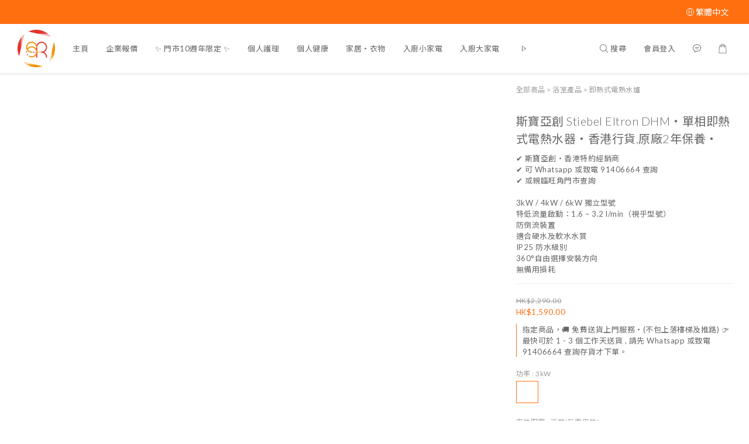

--- FILE ---
content_type: text/html; charset=utf-8
request_url: https://www.sunrichhkltd.com/products/stiebel-eltron-dhmelectric-instantaneous-water-heaters-2-year-limited-warranty
body_size: 88800
content:
<!DOCTYPE html>
<html lang="zh-hant"><head>  <!-- prefetch dns -->
<meta http-equiv="x-dns-prefetch-control" content="on">
<link rel="dns-prefetch" href="https://cdn.shoplineapp.com">
<link rel="preconnect" href="https://cdn.shoplineapp.com" crossorigin>
<link rel="dns-prefetch" href="https://shoplineimg.com">
<link rel="preconnect" href="https://shoplineimg.com">
<link rel="dns-prefetch" href="https://shoplineimg.com">
<link rel="preconnect" href="https://shoplineimg.com" title="image-service-origin">

  <link rel="preload" href="https://cdn.shoplineapp.com/s/javascripts/currencies.js" as="script">




      <link rel="preload" as="image" href="https://shoplineimg.com/5b6976b6aaa5cc000e32c5b5/618fa6aa1801fa0011e26c44/800x.webp?source_format=jpg" media="(max-height: 950px)">

<!-- Wrap what we need here -->


<!-- SEO -->
  
    <title ng-non-bindable>暉柏Sun Rich家庭電器‧旺角門市‧香港行貨‧斯寶亞創  DHM‧即熱式電熱水器</title>

  <meta name="description" content="3kW / 4kW / 6kW 獨立型號 特低流量啟動：1.6 – 3.2 l/min（視乎型號） 防倒流裝置 適合硬水及軟水水質 IP25 防水級別 360°自由選擇安裝方向 無備用損耗">

    <meta name="keywords" content="即熱式, 電熱水器, STIEBELELTRON, HDB-ESi, |Electric, Instantaneous, WaterHeaters, 即熱式, 電熱水器 斯寶亞創, DHC-EL,  DHC-XG, DHM,">



<!-- Meta -->
  

    <meta property="og:title" content="暉柏Sun Rich家庭電器‧旺角門市‧香港行貨‧斯寶亞創  DHM‧即熱式電熱水器">

  <meta property="og:type" content="product"/>

    <meta property="og:url" content="https://www.sunrichhkltd.com/products/stiebel-eltron-dhmelectric-instantaneous-water-heaters-2-year-limited-warranty">
    <link rel="canonical" href="https://www.sunrichhkltd.com/products/stiebel-eltron-dhmelectric-instantaneous-water-heaters-2-year-limited-warranty">

  <meta property="og:description" content="3kW / 4kW / 6kW 獨立型號 特低流量啟動：1.6 – 3.2 l/min（視乎型號） 防倒流裝置 適合硬水及軟水水質 IP25 防水級別 360°自由選擇安裝方向 無備用損耗">

    <meta property="og:image" content="https://img.shoplineapp.com/media/image_clips/618fa6aa1801fa0011e26c44/original.jpg?1636804265">
    <meta name="thumbnail" content="https://img.shoplineapp.com/media/image_clips/618fa6aa1801fa0011e26c44/original.jpg?1636804265">

    <meta property="fb:app_id" content="575999363669740">



    <script type="application/ld+json">
    {"@context":"https://schema.org","@type":"WebSite","name":"暉柏 Sun Rich 生活家庭電器","url":"https://www.sunrichhkltd.com"}
    </script>


<!-- locale meta -->


  <meta name="viewport" content="width=device-width, initial-scale=1.0, viewport-fit=cover">
<meta name="mobile-web-app-capable" content="yes">
<meta name="format-detection" content="telephone=no" />
<meta name="google" value="notranslate">

<!-- Shop icon -->
  <link rel="shortcut icon" type="image/png" href="https://img.shoplineapp.com/media/image_clips/65c0b7de572e7500204c9fc3/original.png?1707128797">




<!--- Site Ownership Data -->
    <meta name="google-site-verification" content="SMd8WN1XpiKuBv2nE27EI-znCpCJNzk5JaSn3sTB1ns">
    <meta name="facebook-domain-verification" content="8o8h5mjmg5cxkrrnewycyugwqudhh4">
    <meta name="google-site-verification" content="&lt;meta name=&quot;google-site-verification&quot; content=&quot;v9iTG_xnb5sTmmB-aTYT1f7XZYNfmx-ambFlJUt0Ujs&quot; /&gt;">
<!--- Site Ownership Data End-->

<!-- Styles -->


        <link rel="stylesheet" media="all" href="https://cdn.shoplineapp.com/assets/common-898e3d282d673c037e3500beff4d8e9de2ee50e01c27252b33520348e0b17da0.css" onload="" />

        <link rel="stylesheet" media="all" href="https://cdn.shoplineapp.com/assets/theme_sangria-c0bebd0b8931a10fc996232d2f493ff5ad9b6242bbe0f2072fa9532bbd2a81f5.css" onload="" />


        <style>@font-face{font-family:'Lato';font-style:italic;font-weight:100;font-display:swap;src:url(https://cdn.shoplineapp.com/fonts/lato/lato-latin-ext-italic-100.woff2) format("woff2");unicode-range:U+0100-02BA,U+02BD-02C5,U+02C7-02CC,U+02CE-02D7,U+02DD-02FF,U+0304,U+0308,U+0329,U+1D00-1DBF,U+1E00-1E9F,U+1EF2-1EFF,U+2020,U+20A0-20AB,U+20AD-20C0,U+2113,U+2C60-2C7F,U+A720-A7FF}@font-face{font-family:'Lato';font-style:italic;font-weight:100;font-display:swap;src:url(https://cdn.shoplineapp.com/fonts/lato/lato-latin-italic-100.woff2) format("woff2");unicode-range:U+0000-00FF,U+0131,U+0152-0153,U+02BB-02BC,U+02C6,U+02DA,U+02DC,U+0304,U+0308,U+0329,U+2000-206F,U+20AC,U+2122,U+2191,U+2193,U+2212,U+2215,U+FEFF,U+FFFD}@font-face{font-family:'Lato';font-style:italic;font-weight:300;font-display:swap;src:url(https://cdn.shoplineapp.com/fonts/lato/lato-latin-ext-italic-300.woff2) format("woff2");unicode-range:U+0100-02BA,U+02BD-02C5,U+02C7-02CC,U+02CE-02D7,U+02DD-02FF,U+0304,U+0308,U+0329,U+1D00-1DBF,U+1E00-1E9F,U+1EF2-1EFF,U+2020,U+20A0-20AB,U+20AD-20C0,U+2113,U+2C60-2C7F,U+A720-A7FF}@font-face{font-family:'Lato';font-style:italic;font-weight:300;font-display:swap;src:url(https://cdn.shoplineapp.com/fonts/lato/lato-latin-italic-300.woff2) format("woff2");unicode-range:U+0000-00FF,U+0131,U+0152-0153,U+02BB-02BC,U+02C6,U+02DA,U+02DC,U+0304,U+0308,U+0329,U+2000-206F,U+20AC,U+2122,U+2191,U+2193,U+2212,U+2215,U+FEFF,U+FFFD}@font-face{font-family:'Lato';font-style:italic;font-weight:400;font-display:swap;src:url(https://cdn.shoplineapp.com/fonts/lato/lato-latin-ext-italic-400.woff2) format("woff2");unicode-range:U+0100-02BA,U+02BD-02C5,U+02C7-02CC,U+02CE-02D7,U+02DD-02FF,U+0304,U+0308,U+0329,U+1D00-1DBF,U+1E00-1E9F,U+1EF2-1EFF,U+2020,U+20A0-20AB,U+20AD-20C0,U+2113,U+2C60-2C7F,U+A720-A7FF}@font-face{font-family:'Lato';font-style:italic;font-weight:400;font-display:swap;src:url(https://cdn.shoplineapp.com/fonts/lato/lato-latin-italic-400.woff2) format("woff2");unicode-range:U+0000-00FF,U+0131,U+0152-0153,U+02BB-02BC,U+02C6,U+02DA,U+02DC,U+0304,U+0308,U+0329,U+2000-206F,U+20AC,U+2122,U+2191,U+2193,U+2212,U+2215,U+FEFF,U+FFFD}@font-face{font-family:'Lato';font-style:italic;font-weight:700;font-display:swap;src:url(https://cdn.shoplineapp.com/fonts/lato/lato-latin-ext-italic-700.woff2) format("woff2");unicode-range:U+0100-02BA,U+02BD-02C5,U+02C7-02CC,U+02CE-02D7,U+02DD-02FF,U+0304,U+0308,U+0329,U+1D00-1DBF,U+1E00-1E9F,U+1EF2-1EFF,U+2020,U+20A0-20AB,U+20AD-20C0,U+2113,U+2C60-2C7F,U+A720-A7FF}@font-face{font-family:'Lato';font-style:italic;font-weight:700;font-display:swap;src:url(https://cdn.shoplineapp.com/fonts/lato/lato-latin-italic-700.woff2) format("woff2");unicode-range:U+0000-00FF,U+0131,U+0152-0153,U+02BB-02BC,U+02C6,U+02DA,U+02DC,U+0304,U+0308,U+0329,U+2000-206F,U+20AC,U+2122,U+2191,U+2193,U+2212,U+2215,U+FEFF,U+FFFD}@font-face{font-family:'Lato';font-style:italic;font-weight:900;font-display:swap;src:url(https://cdn.shoplineapp.com/fonts/lato/lato-latin-ext-italic-900.woff2) format("woff2");unicode-range:U+0100-02BA,U+02BD-02C5,U+02C7-02CC,U+02CE-02D7,U+02DD-02FF,U+0304,U+0308,U+0329,U+1D00-1DBF,U+1E00-1E9F,U+1EF2-1EFF,U+2020,U+20A0-20AB,U+20AD-20C0,U+2113,U+2C60-2C7F,U+A720-A7FF}@font-face{font-family:'Lato';font-style:italic;font-weight:900;font-display:swap;src:url(https://cdn.shoplineapp.com/fonts/lato/lato-latin-italic-900.woff2) format("woff2");unicode-range:U+0000-00FF,U+0131,U+0152-0153,U+02BB-02BC,U+02C6,U+02DA,U+02DC,U+0304,U+0308,U+0329,U+2000-206F,U+20AC,U+2122,U+2191,U+2193,U+2212,U+2215,U+FEFF,U+FFFD}@font-face{font-family:'Lato';font-style:normal;font-weight:100;font-display:swap;src:url(https://cdn.shoplineapp.com/fonts/lato/lato-latin-ext-normal-100.woff2) format("woff2");unicode-range:U+0100-02BA,U+02BD-02C5,U+02C7-02CC,U+02CE-02D7,U+02DD-02FF,U+0304,U+0308,U+0329,U+1D00-1DBF,U+1E00-1E9F,U+1EF2-1EFF,U+2020,U+20A0-20AB,U+20AD-20C0,U+2113,U+2C60-2C7F,U+A720-A7FF}@font-face{font-family:'Lato';font-style:normal;font-weight:100;font-display:swap;src:url(https://cdn.shoplineapp.com/fonts/lato/lato-latin-normal-100.woff2) format("woff2");unicode-range:U+0000-00FF,U+0131,U+0152-0153,U+02BB-02BC,U+02C6,U+02DA,U+02DC,U+0304,U+0308,U+0329,U+2000-206F,U+20AC,U+2122,U+2191,U+2193,U+2212,U+2215,U+FEFF,U+FFFD}@font-face{font-family:'Lato';font-style:normal;font-weight:300;font-display:swap;src:url(https://cdn.shoplineapp.com/fonts/lato/lato-latin-ext-normal-300.woff2) format("woff2");unicode-range:U+0100-02BA,U+02BD-02C5,U+02C7-02CC,U+02CE-02D7,U+02DD-02FF,U+0304,U+0308,U+0329,U+1D00-1DBF,U+1E00-1E9F,U+1EF2-1EFF,U+2020,U+20A0-20AB,U+20AD-20C0,U+2113,U+2C60-2C7F,U+A720-A7FF}@font-face{font-family:'Lato';font-style:normal;font-weight:300;font-display:swap;src:url(https://cdn.shoplineapp.com/fonts/lato/lato-latin-normal-300.woff2) format("woff2");unicode-range:U+0000-00FF,U+0131,U+0152-0153,U+02BB-02BC,U+02C6,U+02DA,U+02DC,U+0304,U+0308,U+0329,U+2000-206F,U+20AC,U+2122,U+2191,U+2193,U+2212,U+2215,U+FEFF,U+FFFD}@font-face{font-family:'Lato';font-style:normal;font-weight:400;font-display:swap;src:url(https://cdn.shoplineapp.com/fonts/lato/lato-latin-ext-normal-400.woff2) format("woff2");unicode-range:U+0100-02BA,U+02BD-02C5,U+02C7-02CC,U+02CE-02D7,U+02DD-02FF,U+0304,U+0308,U+0329,U+1D00-1DBF,U+1E00-1E9F,U+1EF2-1EFF,U+2020,U+20A0-20AB,U+20AD-20C0,U+2113,U+2C60-2C7F,U+A720-A7FF}@font-face{font-family:'Lato';font-style:normal;font-weight:400;font-display:swap;src:url(https://cdn.shoplineapp.com/fonts/lato/lato-latin-normal-400.woff2) format("woff2");unicode-range:U+0000-00FF,U+0131,U+0152-0153,U+02BB-02BC,U+02C6,U+02DA,U+02DC,U+0304,U+0308,U+0329,U+2000-206F,U+20AC,U+2122,U+2191,U+2193,U+2212,U+2215,U+FEFF,U+FFFD}@font-face{font-family:'Lato';font-style:normal;font-weight:700;font-display:swap;src:url(https://cdn.shoplineapp.com/fonts/lato/lato-latin-ext-normal-700.woff2) format("woff2");unicode-range:U+0100-02BA,U+02BD-02C5,U+02C7-02CC,U+02CE-02D7,U+02DD-02FF,U+0304,U+0308,U+0329,U+1D00-1DBF,U+1E00-1E9F,U+1EF2-1EFF,U+2020,U+20A0-20AB,U+20AD-20C0,U+2113,U+2C60-2C7F,U+A720-A7FF}@font-face{font-family:'Lato';font-style:normal;font-weight:700;font-display:swap;src:url(https://cdn.shoplineapp.com/fonts/lato/lato-latin-normal-700.woff2) format("woff2");unicode-range:U+0000-00FF,U+0131,U+0152-0153,U+02BB-02BC,U+02C6,U+02DA,U+02DC,U+0304,U+0308,U+0329,U+2000-206F,U+20AC,U+2122,U+2191,U+2193,U+2212,U+2215,U+FEFF,U+FFFD}@font-face{font-family:'Lato';font-style:normal;font-weight:900;font-display:swap;src:url(https://cdn.shoplineapp.com/fonts/lato/lato-latin-ext-normal-900.woff2) format("woff2");unicode-range:U+0100-02BA,U+02BD-02C5,U+02C7-02CC,U+02CE-02D7,U+02DD-02FF,U+0304,U+0308,U+0329,U+1D00-1DBF,U+1E00-1E9F,U+1EF2-1EFF,U+2020,U+20A0-20AB,U+20AD-20C0,U+2113,U+2C60-2C7F,U+A720-A7FF}@font-face{font-family:'Lato';font-style:normal;font-weight:900;font-display:swap;src:url(https://cdn.shoplineapp.com/fonts/lato/lato-latin-normal-900.woff2) format("woff2");unicode-range:U+0000-00FF,U+0131,U+0152-0153,U+02BB-02BC,U+02C6,U+02DA,U+02DC,U+0304,U+0308,U+0329,U+2000-206F,U+20AC,U+2122,U+2191,U+2193,U+2212,U+2215,U+FEFF,U+FFFD}
</style><style>@font-face{font-family:'Nanum Myeongjo';font-style:normal;font-weight:400;font-display:swap;src:url(https://cdn.shoplineapp.com/fonts/nanum-myeongjo/nanum-myeongjo-normal-400.woff2) format("woff2")}@font-face{font-family:'Nanum Myeongjo';font-style:normal;font-weight:700;font-display:swap;src:url(https://cdn.shoplineapp.com/fonts/nanum-myeongjo/nanum-myeongjo-normal-700.woff2) format("woff2")}@font-face{font-family:'Nanum Myeongjo';font-style:normal;font-weight:800;font-display:swap;src:url(https://cdn.shoplineapp.com/fonts/nanum-myeongjo/nanum-myeongjo-normal-800.woff2) format("woff2")}
</style><link rel="dns-prefetch" href="https://fonts.googleapis.com"><link rel="preconnect" href="https://fonts.googleapis.com"><link rel="dns-prefetch" href="https://fonts.gstatic.com"><link rel="preconnect" href="https://fonts.gstatic.com" crossorigin="true"><script>
  window.addEventListener('load', function() {
    const link = document.createElement('link');
    link.rel = 'stylesheet';
    link.href = 'https://fonts.googleapis.com/css2?family=Noto+Sans+TC:wght@400;700&family=Noto+Serif+TC:wght@400;700&display=swap';
    link.media = 'print';
    link.onload = () => {
      link.media = 'all';
    }
    document.head.appendChild(link);
  });
</script>

    <style>
      .product-available-info .product-available-info-time,.ProductList-select .select-limit li.active,.ProductList-select .select-sort li:hover,.ProductList-select .select-filter li:hover,.NavigationBar.mod-desktop .NavigationBar-optionMenus .NavigationBar-actionMenu-dropdown .List-item:hover,.NavigationBar.mod-desktop .NavigationBar-mainMenus .List-item:hover>a,.member-content-center .btn:not(.btn-success):not(.btn-buy-now):hover,.member-content-center .member-profile-save:hover,.QuickCart-modal .product-info .price-sale,.QuickCart-modal .product-info .price-regular,.QuickCart-modal .not-same-price,.QuickCart-modal .out-of-stock,.ProductDetail-container .price-sale,.ProductDetail-container .price-regular,.ProductDetail-container .checkout-label,.QuickCart-modal .promotion-wrap .Product-promotions-tag span,.ProductDetail-container .promotion-wrap .Product-promotions-tag span,.ProductDetail-container .Product-promotions-tag span,.post-categories-pannel__block-list a:hover,.PostList .List-item:not(:nth-child(5n+1)):hover .List-item-date,.PostList .List-item:not(:nth-child(5n+1)):hover .List-item-title,.PromotionCart-panel .PromotionCart-header .cart-header-label>span b,.PromotionCart-panel .PromotionCart-content .product-content .price-details,.ProductList-categoryMenu .List-item .Label:hover,.ProductList-container .left-c-box .List-item .third-layer-label:hover,.product-review-container .primary-color-hover.disabled,.member-center-coupon-nav .active,.ProductList-select category-filter-button .advance-filter-button:hover,.category-advance-filter .filter-data .expend-toggle:hover,.category-advance-filter .filter-data .filter-item label:hover,.facebook-banner .fa-times,.facebook-banner .wording,sl-list-page-wishlist-button .plp-wishlist-button .fa-heart,.product-set-basket .highlight-label,.product-set-quick-cart-modal .highlight-label,.text-primary-color,.text-primary-color a,.text-primary-color a:hover,.price__badge,.member-center-profile__submit-button:hover,.member-center-profile__retry-button:hover,.member-center-profile__member-referral-modal-button:hover,.member-center-profile__email-verification-modal-button:hover,.variation-open-button{color:#FF6F0F}.product-item .info-box .price-sale,.Product-item .Product-info .is-sale,.pagination>li.active a,.pagination>li.active a:hover,.pagination>li.active a:focus,.basic-popover-mobile .member-referral-link,.basic-popover-mobile .member-referral-link:hover{color:#FF6F0F !important}form[name="messageForm"] #btn-form-submit-modal,.CartPanel #btn-checkout,.coupon-card-image{background:#FF6F0F}.NavigationBar-optionMenus,.sl-goto-top:hover,.member-price-tag,.product-customized-labels,.NavigationBar.mod-desktop .js-sticky-cart-button-container.nav-desktop .btn-cart-fixed:not(.btn-buy-now):not(.is-active):not(.available-time-disabled),#MenuPanel .MenuPanel-action,.CartPanel-toggleButton .Cart-count:after,.btn-color-primary,.member-profile-save,.QuickCart-modal .form-quantity button:hover .fa,.QuickCart-modal .quantity-container button:hover .fa,.ProductDetail-container .form-quantity button:hover .fa,.ProductDetail-container .quantity-container button:hover .fa,.QuickCart-modal .btn-custom:not(.btn-buy-now),.ProductDetail-container .btn-custom:not(.btn-buy-now),.PromotionCart-panel .PromotionCart-header .panel-header-content .cart-chkt-btn,.PromotionCart-panel .cart-item-container .product-content .input-group .btn-default:hover .fa,.product-review-button .btn-primary,.category-advance-filter .apply-button,.product-set-quantity-label,.basket-cart-panel .basket-cart-panel-header .progress-bar .progress-bar-content,.member-center-profile__submit-button,.member-center-profile__retry-button,.member-center-profile__member-referral-modal-button,.member-center-profile__email-verification-modal-button{background-color:#FF6F0F}.basic-popover-desktop .body .action-button,#get-welcome-member-referral-credits .body .continue{background-color:#FF6F0F !important}.product-available-info,.product-available-info .product-available-info-time,.btn-color-primary,.btn-color-primary:hover,.member-profile-save,.member-profile-save:hover,.QuickCart-modal .promotion-wrap .Product-promotions,.ProductDetail-container .promotion-wrap .Product-promotions,.QuickCart-modal .form-quantity button:after,.QuickCart-modal .form-quantity button:before,.QuickCart-modal .quantity-container button:after,.QuickCart-modal .quantity-container button:before,.ProductDetail-container .form-quantity button:after,.ProductDetail-container .form-quantity button:before,.ProductDetail-container .quantity-container button:after,.ProductDetail-container .quantity-container button:before,variation-label-selector .variation-label:hover,variation-label-selector .variation-label.variation-label--selected,.PromotionCart-panel .cart-item-container .product-content .input-group .btn-default:after,.PromotionCart-panel .cart-item-container .product-content .input-group .btn-default:before,.product-review-button .btn-primary,.category-advance-filter .filter-data .expend-toggle:hover .advance-filter-icon.close-icon,.category-advance-filter .filter-data .expend-toggle:hover .advance-filter-icon.open-icon,.category-advance-filter .filter-data .filter-price-range input:focus,.category-advance-filter .filter-data .filter-price-range input:hover,.member-center-profile__submit-button,.member-center-profile__retry-button,.member-center-profile__member-referral-modal-button,.member-center-profile__email-verification-modal-button,.member-center-profile__submit-button:hover,.member-center-profile__retry-button:hover,.member-center-profile__member-referral-modal-button:hover,.member-center-profile__email-verification-modal-button:hover{border-color:#FF6F0F}.search-noresult .Product-searchField-form,variation-selector .Variation-border.selected,variation-selector .Variation-border:hover,.basic-popover-desktop .body .action-button,#get-welcome-member-referral-credits .body .continue,.checkout-coupon-list-card:hover>.checkout-coupon-list-card-body,.product-list-variant-selector-item.selected-variation>.product-list-variant-selector-image:after{border-color:#FF6F0F !important}.NavigationBar.mod-desktop .NavigationBar-mainMenus .NavigationBar-actionMenu .search-bar .search-panel .Product-searchField-form,#SearchPanel .Product-searchField-form{border-bottom-color:#FF6F0F}.NavigationBar.mod-desktop .NavigationBar-mainMenus .List-item:hover>a svg,.PostList .icon-blog,.product-available-info-icon .icon-clock,.ProductList-select category-filter-button .advance-filter-button:hover svg{fill:#FF6F0F}.customer-review-bar-color:before,.review-comment-author-avatar:before{background-color:#FF6F0F}.ProductList-select category-filter-button .advance-filter-button:hover{border-bottom:1px solid #FF6F0F}.multi-checkout-confirm .multi-checkout-confirm__delivery_notice{color:#FF6F0F}.multi-checkout-confirm .multi-checkout-confirm__delivery_notice:before,.multi-checkout-confirm .multi-checkout-confirm__delivery_notice:after{background-color:#FF6F0F}#checkout-object__section .checkout-object__info_cart-header{color:#FF6F0F}#checkout-object__section .checkout-object__info_cart-header .icon-basket{fill:#FF6F0F}#signup-login-page .solid-btn:not([disabled]){background-color:#FF6F0F;border-color:#FF6F0F}#signup-login-page .solid-btn:not([disabled]):hover{color:#fff;background-color:#FF6F0F;border-color:#FF6F0F}#signup-login-page .solid-btn[data-loading]{background-color:#FF6F0F;border-color:#FF6F0F}#signup-login-page .outline-btn:not([disabled]){color:#FF6F0F;border-color:#FF6F0F}#signup-login-page .outline-btn:not([disabled]):hover{color:#fff;background-color:#FF6F0F;border-color:#FF6F0F}#signup-login-page .outline-btn[data-loading]{color:#FF6F0F;border-color:#FF6F0F}.price__badge::after{background-color:#FF6F0F}.member-center-profile__submit-button:hover,.member-center-profile__retry-button:hover,.member-center-profile__member-referral-modal-button:hover,.member-center-profile__email-verification-modal-button:hover{background-color:#fff}

      .NavigationBar.mod-desktop .NavigationBar-optionMenus .NavigationBar-optionMenu-list .NavigationBar-actionMenu-dropdown,.NavigationBar.mod-desktop .NavigationBar-optionMenus .sl-language-chooser-wrapper,.NavigationBar.mod-desktop .NavigationBar-actionMenu .search-bar .search-panel,.CartPanel .CartPanel-header{background:#fffcfa}.MenuPanel{background:#fffcfa !important}.NavigationBar.mod-desktop .NavigationBar-mainMenus .NavigationBar-mainMenu .Second-layer,.NavigationBar.mod-desktop .js-sticky-cart-button-container.nav-desktop,.QuickCart-modal .form-quantity button .fa,.QuickCart-modal .quantity-container button .fa,.ProductDetail-container .form-quantity button .fa,.ProductDetail-container .quantity-container button .fa,.ProductDetail-container .checkout-label,post-categories-mobile-pannel.sidr,.PostList .List-item-no-image,.PostList:not(.normalShow) .List-item:nth-child(5n+1),.PromotionCart-panel .cart-item-container .product-content .input-group .btn-default .fa{background-color:#fffcfa}.NavigationBar.mod-desktop .NavigationBar-mainMenus .NavigationBar-mainMenu .First-layer .List-item.NavigationBar-nestedList.active a:after,.NavigationBar.mod-desktop .NavigationBar-optionMenus .NavigationBar-optionMenu-list .dropdown-toggle:after,.NavigationBar.mod-desktop .NavigationBar-actionMenu .search-bar:hover .NavigationBar-actionMenu-button:after{border-bottom-color:#fffcfa}.NavigationBar.mod-desktop .NavigationBar-actionMenu .cart-panel.active .NavigationBar-actionMenu-button:after{border-color:#fffcfa !important}.QuickCart-modal .promotion-wrap .Product-promotions-tag .Product-promotion-wrap,.ProductDetail-container .promotion-wrap .Product-promotions-tag .Product-promotion-wrap{background-image:linear-gradient(#fff 0%, rgba(255,255,255,0.298) 27%, #fffcfa 27%, #fffcfa 100%)}

      .ProductDetail-container .checkout-label{border-color:#f46200}.ProductDetail-container .ProductDetail-description p{margin-bottom:0px;line-height:18px}

    </style>
    <style>
      *,.sidr{font-family:"Lato", "Noto Sans TC", "Noto Sans SC", "Mitr", "Ubuntu", "PingFang TC", "PingFang SC", "Microsoft JhengHei", "Microsoft YaHei", "Hiragino Sans GB", "Helvetica", "Roboto", "Arial", sans-serif}

    </style>







  <link rel="stylesheet" media="all" href="https://cdn.shoplineapp.com/packs/css/intl_tel_input-0d9daf73.chunk.css" />








<script type="text/javascript">
  window.mainConfig = JSON.parse('{\"sessionId\":\"\",\"merchantId\":\"5b6976b6aaa5cc000e32c5b5\",\"appCoreHost\":\"shoplineapp.com\",\"assetHost\":\"https://cdn.shoplineapp.com/packs/\",\"apiBaseUrl\":\"http://shoplineapp.com\",\"eventTrackApi\":\"https://events.shoplytics.com/api\",\"frontCommonsApi\":\"https://front-commons.shoplineapp.com/api\",\"appendToUrl\":\"\",\"env\":\"production\",\"merchantData\":{\"_id\":\"5b6976b6aaa5cc000e32c5b5\",\"addon_limit_enabled\":true,\"base_country_code\":\"HK\",\"base_currency\":{\"id\":\"hkd\",\"iso_code\":\"HKD\",\"alternate_symbol\":\"HK$\",\"name\":\"Hong Kong Dollar\",\"symbol_first\":true,\"subunit_to_unit\":100},\"base_currency_code\":\"HKD\",\"beta_feature_keys\":[],\"brand_home_url\":\"https://www.sunrichhkltd.com\",\"checkout_setting\":{\"enable_membership_autocheck\":false,\"enable_subscription_autocheck\":false,\"enforce_user_login_on_checkout\":true,\"enabled_abandoned_cart_notification\":true,\"rounding_setting\":{\"enabled\":false,\"rounding_mode\":\"round_half_even\",\"smallest_denomination\":10}},\"current_plan_key\":\"basket\",\"current_theme_key\":\"sangria\",\"delivery_option_count\":10,\"enabled_stock_reminder\":true,\"handle\":\"sunrichhkltd\",\"identifier\":\"\",\"instagram_access_token\":\"\",\"instagram_id\":\"\",\"invoice_activation\":\"inactive\",\"is_image_service_enabled\":true,\"mobile_logo_media_url\":\"https://img.shoplineapp.com/media/image_clips/65c0b7f3932d540020a03ebd/original.png?1707128818\",\"name\":\"暉柏 Sun Rich 生活家庭電器\",\"order_setting\":{\"invoice_activation\":\"inactive\",\"short_message_activation\":\"inactive\",\"stock_reminder_activation\":\"true\",\"default_out_of_stock_reminder\":true,\"auto_cancel_expired_orders\":true,\"auto_revert_credit\":true,\"enabled_order_auth_expiry\":true,\"enforce_user_login_on_checkout\":true,\"enabled_abandoned_cart_notification\":true,\"enable_order_split_einvoice_reissue\":false,\"no_duplicate_uniform_invoice\":false,\"checkout_without_email\":false,\"hourly_auto_invoice\":false,\"enabled_location_id\":true,\"enabled_sf_hidden_product_name\":false,\"customer_return_order\":{\"enabled\":false,\"available_return_days\":\"7\"},\"customer_cancel_order\":{\"enabled\":false,\"auto_revert_credit\":false},\"invoice\":{\"tax_id\":\"\"},\"facebook_messenging\":{\"status\":\"inactive\"},\"status_update_sms\":{\"status\":\"deactivated\"},\"private_info_handle\":{\"enabled\":false,\"custom_fields_enabled\":false}},\"payment_method_count\":11,\"product_setting\":{\"enabled_show_member_price\":true,\"enabled_product_review\":true,\"variation_display\":\"swatches\",\"price_range_enabled\":true,\"enabled_pos_product_customized_price\":false,\"enabled_pos_product_price_tier\":false,\"enable_inventory_change_reason\":true},\"promotion_setting\":{\"one_coupon_limit_enabled\":false,\"show_promotion_reminder\":false,\"multi_order_discount_strategy\":\"order_or_tier_promotion\",\"order_gift_threshold_mode\":\"after_price_discounts\",\"order_free_shipping_threshold_mode\":\"after_all_discounts\",\"category_item_gift_threshold_mode\":\"before_discounts\",\"category_item_free_shipping_threshold_mode\":\"before_discounts\"},\"rollout_keys\":[\"2FA_google_authenticator\",\"3_layer_category\",\"3_layer_navigation\",\"3_layer_variation\",\"711_CB_13countries\",\"711_CB_pickup_TH\",\"711_c2b_report_v2\",\"711_cross_delivery\",\"MC_manual_order\",\"MO_Apply_Coupon_Code\",\"StaffCanBeDeleted_V1\",\"UTM_export\",\"UTM_register\",\"abandoned_cart_notification\",\"add_system_fontstyle\",\"add_to_cart_revamp\",\"addon_products_limit_10\",\"addon_products_limit_unlimited\",\"addon_quantity\",\"address_format_batch2\",\"address_format_jp\",\"address_format_my\",\"address_format_us\",\"address_format_vn\",\"admin_app_extension\",\"admin_custom_domain\",\"admin_image_service\",\"admin_manual_order\",\"admin_realtime\",\"admin_vietnam_dong\",\"adminapp_order_form\",\"adminapp_wa_contacts_list\",\"ads_system_new_tab\",\"adyen_my_sc\",\"affiliate_by_product\",\"affiliate_dashboard\",\"affiliate_kol_report\",\"affiliate_kol_report_appstore\",\"alipay_hk_sc\",\"amazon_product_review\",\"android_pos_agent_clockin_n_out\",\"android_pos_purchase_order_partial_in_storage\",\"android_pos_save_send_receipt\",\"android_pos_v2_force_upgrade_version_1-50-0_date_2025-08-30\",\"app_categories_filtering\",\"app_multiplan\",\"app_subscription_prorated_billing\",\"apply_multi_order_discount\",\"apps_store\",\"apps_store_blog\",\"apps_store_fb_comment\",\"apps_store_wishlist\",\"appstore_free_trial\",\"archive_order_data\",\"archive_order_ui\",\"assign_products_to_category\",\"auth_flow_revamp\",\"auto_credit\",\"auto_credit_notify\",\"auto_credit_percentage\",\"auto_credit_recurring\",\"auto_reply_comment\",\"auto_save_sf_plus_address\",\"auto_suspend_admin\",\"availability_buy_online_pickup_instore\",\"availability_preview_buy_online_pickup_instore\",\"back_in_stock_notify\",\"basket_comparising_link_CNY\",\"basket_comparising_link_HKD\",\"basket_comparising_link_TWD\",\"basket_invoice_field\",\"basket_pricing_page_cny\",\"basket_pricing_page_hkd\",\"basket_pricing_page_myr\",\"basket_pricing_page_sgd\",\"basket_pricing_page_thb\",\"basket_pricing_page_twd\",\"basket_pricing_page_usd\",\"basket_pricing_page_vnd\",\"basket_subscription_coupon\",\"basket_subscription_email\",\"bianco_setting\",\"bidding_select_product\",\"bing_ads\",\"birthday_format_v2\",\"block_gtm_for_lighthouse\",\"blog\",\"blog_app\",\"blog_revamp_admin\",\"blog_revamp_admin_category\",\"blog_revamp_doublewrite\",\"blog_revamp_related_products\",\"blog_revamp_shop_category\",\"blog_revamp_singleread\",\"breadcrumb\",\"broadcast_advanced_filters\",\"broadcast_analytics\",\"broadcast_clone\",\"broadcast_email_html\",\"broadcast_facebook_template\",\"broadcast_line_template\",\"broadcast_unsubscribe_email\",\"bulk_action_customer\",\"bulk_action_product\",\"bulk_assign_point\",\"bulk_import_multi_lang\",\"bulk_payment_delivery_setting\",\"bulk_printing_labels_711C2C\",\"bulk_update_dynamic_fields\",\"bulk_update_job\",\"bulk_update_new_fields\",\"bulk_update_product_download_with_filter\",\"bulk_update_tag\",\"bundle_add_type\",\"bundle_group\",\"bundle_page\",\"bundle_pricing\",\"bundle_promotion_apply_enhancement\",\"bundle_stackable\",\"buy_at_amazon\",\"buy_button\",\"buy_now_button\",\"buy_online_pickup_instore\",\"buyandget_promotion\",\"callback_service\",\"cancel_order_by_customer\",\"cancel_order_by_customer_v2\",\"cart_addon\",\"cart_addon_condition\",\"cart_addon_limit\",\"cart_use_product_service\",\"cart_uuid\",\"category_banner_multiple\",\"category_limit_unlimited\",\"category_sorting\",\"channel_amazon\",\"channel_fb\",\"channel_integration\",\"channel_line\",\"charge_shipping_fee_by_product_qty\",\"chat_widget\",\"chat_widget_livechat\",\"checkout_membercheckbox_toggle\",\"checkout_revamp_v2024\",\"checkout_setting\",\"cn_pricing_page_2019\",\"combine_orders_app\",\"component_h1_tag\",\"connect_new_facebookpage\",\"consolidated_billing\",\"contact_us_mobile\",\"cookie_consent\",\"country_code\",\"coupon_center_back_to_cart\",\"coupon_notification\",\"coupon_v2\",\"create_staff_revamp\",\"credit_campaign\",\"credit_condition_5_tier_ec\",\"credit_point_report\",\"credit_point_triggerpoint\",\"crm_email_custom\",\"crm_notify_preview\",\"crm_sms_custom\",\"crm_sms_notify\",\"cross_shop_tracker\",\"custom_css\",\"custom_home_delivery_tw\",\"custom_notify\",\"custom_order_export\",\"customer_advanced_filter\",\"customer_coupon\",\"customer_custom_field_limit_5\",\"customer_data_secure\",\"customer_edit\",\"customer_export_v2\",\"customer_group\",\"customer_group_analysis\",\"customer_group_filter_p2\",\"customer_group_filter_p3\",\"customer_group_regenerate\",\"customer_group_sendcoupon\",\"customer_import_50000_failure_report\",\"customer_import_v2\",\"customer_import_v3\",\"customer_list\",\"customer_new_report\",\"customer_referral\",\"customer_referral_notify\",\"customer_search_match\",\"customer_tag\",\"dashboard_v2\",\"dashboard_v2_revamp\",\"date_picker_v2\",\"deep_link_support_linepay\",\"deep_link_support_payme\",\"deep_search\",\"default_theme_ultrachic\",\"delivery_time\",\"delivery_time_with_quantity\",\"design_submenu\",\"dev_center_app_store\",\"disable_footer_brand\",\"disable_old_upgrade_reminder\",\"domain_applicable\",\"doris_bien_setting\",\"dusk_setting\",\"dynamic_shipping_rate_refactor\",\"ec_order_unlimit\",\"ecpay_expirydate\",\"ecpay_payment_gateway\",\"einvoice_bulk_update\",\"einvoice_edit\",\"einvoice_newlogic\",\"email_credit_expire_notify\",\"email_custom\",\"email_member_forget_password_notify\",\"email_member_register_notify\",\"email_order_notify\",\"email_verification\",\"enable_body_script\",\"enable_calculate_api_promotion_apply\",\"enable_calculate_api_promotion_filter\",\"enable_cart_api\",\"enable_cart_service\",\"enable_corejs_splitting\",\"enable_lazysizes_image_tag\",\"enable_new_css_bundle\",\"enable_order_status_callback_revamp_for_promotion\",\"enable_order_status_callback_revamp_for_storefront\",\"enable_promotion_usage_record\",\"enable_shopjs_splitting\",\"enhanced_catalog_feed\",\"exclude_product\",\"exclude_product_v2\",\"execute_shipment_permission\",\"export_inventory_report_v2\",\"express_cart\",\"express_checkout_pages\",\"facebook_ads\",\"facebook_dia\",\"facebook_line_promotion_notify\",\"facebook_login\",\"facebook_messenger_subscription\",\"facebook_notify\",\"facebook_pixel_manager\",\"fb_comment_app\",\"fb_entrance_optimization\",\"fb_feed_unlimit\",\"fb_group\",\"fb_multi_category_feed\",\"fb_pixel_matching\",\"fb_pixel_v2\",\"fb_post_management\",\"fb_product_set\",\"fb_ssapi\",\"fb_sub_button\",\"fbe_oe\",\"fbe_shop\",\"fbe_v2\",\"fbe_v2_edit\",\"fbig_shop_disabled\",\"feature_alttag_phase1\",\"feature_alttag_phase2\",\"flash_price_campaign\",\"fm_order_receipt\",\"fmt_c2c_newlabel\",\"fmt_revision\",\"footer_builder\",\"footer_builder_new\",\"form_builder\",\"form_builder_access\",\"form_builder_user_management\",\"form_builder_v2_elements\",\"form_builder_v2_receiver\",\"form_builder_v2_report\",\"fps_rolling_key\",\"freeshipping_promotion_condition\",\"get_coupon\",\"get_promotions_by_cart\",\"gift_promotion_condition\",\"gift_shipping_promotion_discount_condition\",\"gifts_limit_10\",\"gifts_limit_unlimited\",\"gmv_revamp\",\"godaddy\",\"google_ads_api\",\"google_ads_manager\",\"google_analytics_4\",\"google_analytics_manager\",\"google_content_api\",\"google_dynamic_remarketing_tag\",\"google_enhanced_conversions\",\"google_preorder_feed\",\"google_product_category_3rdlayer\",\"google_recaptcha\",\"google_remarketing_manager\",\"google_signup_login\",\"google_tag_manager\",\"gp_tw_sc\",\"group_url_bind_post_live\",\"h2_tag_phase1\",\"hct_logistics_bills_report\",\"hidden_product\",\"hidden_product_p2\",\"hide_credit_point_record_balance\",\"hide_theme_bianco_whitelist\",\"hide_theme_sangria_whitelist\",\"hk_pricing_page_2019\",\"hkd_pricing_page_disabled_2020\",\"ig_browser_notify\",\"ig_live\",\"ig_login_entrance\",\"ig_new_api\",\"image_gallery\",\"image_gallery_p2\",\"image_host_by_region\",\"image_limit_100000\",\"image_limit_30000\",\"image_widget_mobile\",\"increase_variation_limit\",\"instagram_create_post\",\"instagram_post_sales\",\"instant_order_form\",\"integrated_label_711\",\"integrated_sfexpress\",\"integration_one\",\"inventory_change_reason\",\"inventory_search_v2\",\"job_api_products_export\",\"job_api_user_export\",\"job_product_import\",\"jquery_v3\",\"kingsman_v2_setting\",\"layout_engine_service_kingsman_blogs\",\"layout_engine_service_kingsman_member_center\",\"layout_engine_service_kingsman_promotions\",\"line_ads_tag\",\"line_broadcast\",\"line_login\",\"line_login_mobile\",\"line_shopping_new_fields\",\"live_after_keyword\",\"live_announce_bids\",\"live_announce_buyer\",\"live_bidding\",\"live_bulk_checkoutlink\",\"live_bulk_edit\",\"live_checkout_notification\",\"live_checkout_notification_all\",\"live_checkout_notification_message\",\"live_comment_discount\",\"live_comment_robot\",\"live_create_product_v2\",\"live_crosspost\",\"live_dashboard_product\",\"live_event_discount\",\"live_exclusive_price\",\"live_fb_group\",\"live_fhd_video\",\"live_general_settings\",\"live_group_event\",\"live_host_panel\",\"live_ig_messenger_broadcast\",\"live_ig_product_recommend\",\"live_im_switch\",\"live_keyword_switch\",\"live_line_broadcast\",\"live_line_multidisplay\",\"live_luckydraw_enhancement\",\"live_messenger_broadcast\",\"live_order_block\",\"live_print_advanced\",\"live_product_recommend\",\"live_shopline_keyword\",\"live_stream_settings\",\"locale_revamp\",\"logistic_bill_v2_711_b2c\",\"logistic_bill_v2_711_c2c\",\"logo_favicon\",\"luckydraw_products\",\"luckydraw_qualification\",\"manual_activation\",\"manual_order\",\"manual_order_7-11\",\"manual_order_ec_to_sc\",\"manually_bind_post\",\"marketing_affiliate\",\"marketing_affiliate_p2\",\"mc-history-instant\",\"mc_711crossborder\",\"mc_ad_tag\",\"mc_assign_message\",\"mc_auto_bind_member\",\"mc_autoreply_question\",\"mc_broadcast\",\"mc_bulk_read\",\"mc_chatbot_template\",\"mc_delete_message\",\"mc_edit_cart\",\"mc_history_instant\",\"mc_history_post\",\"mc_im\",\"mc_inbox_autoreply\",\"mc_instant_notifications\",\"mc_invoicetitle_optional\",\"mc_keyword_autotagging\",\"mc_line_broadcast\",\"mc_line_cart\",\"mc_logistics_hct\",\"mc_logistics_tcat\",\"mc_manage_blacklist\",\"mc_mark_todo\",\"mc_new_menu\",\"mc_phone_tag\",\"mc_reminder_unpaid\",\"mc_reply_pic\",\"mc_setting_message\",\"mc_setting_orderform\",\"mc_shop_message_refactor\",\"mc_sort_waitingtime\",\"mc_sort_waitingtime_new\",\"mc_tw_invoice\",\"media_gcp_upload\",\"member_center_profile_revamp\",\"member_import_notify\",\"member_info_reward\",\"member_info_reward_subscription\",\"member_password_setup_notify\",\"member_points\",\"member_points_notify\",\"membership_tier_double_write\",\"memebr_center_point_credit_revamp\",\"menu_limit_100\",\"menu_limit_unlimited\",\"merchant_bills_banktransfer\",\"merchant_bills_slp\",\"message_center_v3\",\"message_revamp\",\"mo_remove_discount\",\"mobile_and_email_signup\",\"mobile_signup_p2\",\"modularize_address_format\",\"molpay_credit_card\",\"multi_lang\",\"multicurrency\",\"my_pricing_page_2019\",\"myapp_reauth_alert\",\"myr_pricing_page_disabled_2020\",\"new_app_subscription\",\"new_layout_for_mobile_and_pc\",\"new_onboarding_flow\",\"new_return_management\",\"new_settings_apply_all_promotion\",\"new_signup_flow\",\"new_sinopac_3d\",\"notification_custom_sending_time\",\"npb_theme_philia\",\"npb_widget_font_size_color\",\"ob_revamp\",\"ob_sgstripe\",\"ob_twecpay\",\"oceanpay\",\"old_fbe_removal\",\"onboarding_basketplan\",\"onboarding_handle\",\"one_new_filter\",\"one_page_store\",\"one_page_store_1000\",\"one_page_store_checkout\",\"one_page_store_clone\",\"one_page_store_product_set\",\"oneship_installable\",\"online_credit_redemption_toggle\",\"online_store_design\",\"online_store_design_setup_guide_basketplan\",\"order_add_to_cart\",\"order_archive_calculation_revamp_crm_amount\",\"order_archive_calculation_revamp_crm_member\",\"order_archive_product_testing\",\"order_archive_testing\",\"order_archive_testing_crm\",\"order_archive_testing_order_details\",\"order_archive_testing_return_order\",\"order_confirmation_slip_upload\",\"order_custom_field_limit_5\",\"order_custom_notify\",\"order_decoupling_product_revamp\",\"order_discount_stackable\",\"order_export_366day\",\"order_export_v2\",\"order_filter_shipped_date\",\"order_message_broadcast\",\"order_new_source\",\"order_promotion_split\",\"order_search_custom_field\",\"order_search_sku\",\"order_select_across_pages\",\"order_sms_notify\",\"order_split\",\"order_status_non_automation\",\"order_status_tag_color\",\"order_tag\",\"orderemail_new_logic\",\"other_custom_notify\",\"out_of_stock_order\",\"page_builder_revamp\",\"page_builder_revamp_theme_setting\",\"page_builder_revamp_theme_setting_initialized\",\"page_builder_section_cache_enabled\",\"page_builder_widget_accordion\",\"page_builder_widget_blog\",\"page_builder_widget_category\",\"page_builder_widget_collage\",\"page_builder_widget_countdown\",\"page_builder_widget_custom_liquid\",\"page_builder_widget_instagram\",\"page_builder_widget_product_text\",\"page_builder_widget_subscription\",\"page_builder_widget_video\",\"page_limit_unlimited\",\"page_view_cache\",\"pakpobox\",\"partial_free_shipping\",\"payme\",\"payment_condition\",\"payment_fee_config\",\"payment_image\",\"payment_octopus\",\"payment_slip_notify\",\"paypal_upgrade\",\"pdp_image_lightbox\",\"pdp_image_lightbox_icon\",\"pending_subscription\",\"philia_setting\",\"pickup_remember_store\",\"plp_label_wording\",\"plp_product_seourl\",\"plp_variation_selector\",\"plp_wishlist\",\"point_campaign\",\"point_redeem_to_cash\",\"pos_only_product_settings\",\"pos_retail_store_price\",\"pos_setup_guide_basketplan\",\"post_cancel_connect\",\"post_commerce_stack_comment\",\"post_fanpage_luckydraw\",\"post_fb_group\",\"post_general_setting\",\"post_lock_pd\",\"post_sales_dashboard\",\"postsale_auto_reply\",\"postsale_create_post\",\"postsale_ig_auto_reply\",\"postsales_connect_multiple_posts\",\"preset_publish\",\"product_available_time\",\"product_cost_permission\",\"product_feed_info\",\"product_feed_manager_availability\",\"product_feed_revamp\",\"product_index_v2\",\"product_info\",\"product_limit_1000\",\"product_limit_unlimited\",\"product_log_v2\",\"product_page_limit_10\",\"product_quantity_update\",\"product_recommendation_abtesting\",\"product_revamp_doublewrite\",\"product_revamp_singleread\",\"product_review_import\",\"product_review_import_installable\",\"product_review_plp\",\"product_review_reward\",\"product_search\",\"product_set_revamp\",\"product_set_v2_enhancement\",\"product_summary\",\"promotion_blacklist\",\"promotion_filter_by_date\",\"promotion_first_purchase\",\"promotion_hour\",\"promotion_limit_100\",\"promotion_limit_unlimited\",\"promotion_minitem\",\"promotion_page\",\"promotion_page_reminder\",\"promotion_page_seo_button\",\"promotion_record_archive_test\",\"promotion_reminder\",\"promotion_revamp_phase1-1\",\"purchase_limit_campaign\",\"quick_answer\",\"recaptcha_reset_pw\",\"redirect_301_settings\",\"rejected_bill_reminder\",\"remove_fblike_sc\",\"rep_download_log_ip_identity\",\"repay_cookie\",\"replace_janus_interface\",\"replace_lms_old_oa_interface\",\"reports\",\"revert_credit\",\"revert_credit_p2\",\"revert_credit_status\",\"sales_dashboard\",\"sangria_setting\",\"sc_advanced_keyword\",\"sc_alipay_standard\",\"sc_atm\",\"sc_auto_bind_member\",\"sc_autodetect_address\",\"sc_autodetect_paymentslip\",\"sc_autoreply_icebreaker\",\"sc_clearcart\",\"sc_clearcart_all\",\"sc_comment_label\",\"sc_comment_list\",\"sc_conversations_statistics_sunset\",\"sc_download_adminapp\",\"sc_group_pm_commentid\",\"sc_group_webhook\",\"sc_intercom\",\"sc_list_search\",\"sc_mo_711emap\",\"sc_outstock_msg\",\"sc_overall_statistics_api_v3\",\"sc_pickup\",\"sc_product_set\",\"sc_product_variation\",\"sc_slp_subscription_promotion\",\"sc_standard\",\"sc_store_pickup\",\"sc_wa_message_report\",\"scheduled_home_page\",\"search_function_image_gallery\",\"security_center\",\"select_all_customer\",\"select_all_inventory\",\"send_coupon_notification\",\"session_expiration_period\",\"setup_guide_basketplan\",\"sfexpress_centre\",\"sfexpress_eflocker\",\"sfexpress_service\",\"sfexpress_store\",\"sg_onboarding_currency\",\"share_cart_link\",\"shop_builder_plp\",\"shop_category_filter\",\"shop_category_filter_bulk_action\",\"shop_product_search_rate_limit\",\"shop_related_recaptcha\",\"shop_template_advanced_setting\",\"shopline_captcha\",\"shopline_email_captcha\",\"shopline_product_reviews\",\"shoplytics_api_ordersales_v4\",\"shoplytics_api_psa_wide_table\",\"shoplytics_benchmark\",\"shoplytics_broadcast_api_v3\",\"shoplytics_channel_store_permission\",\"shoplytics_credit_analysis\",\"shoplytics_customer_refactor_api_v3\",\"shoplytics_date_picker_v2\",\"shoplytics_event_realtime_refactor_api_v3\",\"shoplytics_events_api_v3\",\"shoplytics_export_flex\",\"shoplytics_homepage_v2\",\"shoplytics_invoices_api_v3\",\"shoplytics_lite\",\"shoplytics_membership_tier_growth\",\"shoplytics_orders_api_v3\",\"shoplytics_ordersales_v3\",\"shoplytics_payments_api_v3\",\"shoplytics_pro\",\"shoplytics_product_revamp_api_v3\",\"shoplytics_promotions_api_v3\",\"shoplytics_psa_multi_stores_export\",\"shoplytics_psa_sub_categories\",\"shoplytics_rfim_enhancement_v3\",\"shoplytics_session_metrics\",\"shoplytics_staff_api_v3\",\"shoplytics_to_hd\",\"shopping_session_enabled\",\"signin_register_revamp\",\"skya_setting\",\"sl_logistics_bulk_action\",\"sl_logistics_fmt_freeze\",\"sl_logistics_modularize\",\"sl_payment_alipay\",\"sl_payment_cc\",\"sl_payment_hk_alipay\",\"sl_payment_standard_v2\",\"sl_payment_type_check\",\"sl_payments_apple_pay\",\"sl_payments_cc_promo\",\"sl_payments_my_cc\",\"sl_payments_my_fpx\",\"sl_payments_risk\",\"sl_payments_sg_cc\",\"sl_pos_admin_cancel_order\",\"sl_pos_admin_delete_order\",\"sl_pos_admin_inventory_transfer\",\"sl_pos_admin_order_archive_testing\",\"sl_pos_admin_purchase_order\",\"sl_pos_admin_register_shift\",\"sl_pos_admin_staff\",\"sl_pos_agent_by_channel\",\"sl_pos_agent_clockin_n_out\",\"sl_pos_agent_performance\",\"sl_pos_android_A4_printer\",\"sl_pos_android_check_cart_items_with_local_db\",\"sl_pos_android_order_reduction\",\"sl_pos_android_receipt_enhancement\",\"sl_pos_app_order_archive_testing\",\"sl_pos_app_transaction_filter_enhance\",\"sl_pos_apps_store\",\"sl_pos_bugfender_log_reduction\",\"sl_pos_bulk_import_update_enhancement\",\"sl_pos_check_duplicate_create_order\",\"sl_pos_claim_coupon\",\"sl_pos_convert_order_to_cart_by_snapshot\",\"sl_pos_customerID_duplicate_check\",\"sl_pos_customer_info_enhancement\",\"sl_pos_customized_price\",\"sl_pos_disable_touchid_unlock\",\"sl_pos_discount\",\"sl_pos_einvoice_refactor\",\"sl_pos_feature_permission\",\"sl_pos_force_upgrade_1-109-0\",\"sl_pos_force_upgrade_1-110-1\",\"sl_pos_free_gifts_promotion\",\"sl_pos_from_Swift_to_OC\",\"sl_pos_iOS_A4_printer\",\"sl_pos_iOS_app_transaction_filter_enhance\",\"sl_pos_iOS_cashier_revamp_cart\",\"sl_pos_iOS_cashier_revamp_product_list\",\"sl_pos_iPadOS_version_upgrade_remind_16_0_0\",\"sl_pos_initiate_couchbase\",\"sl_pos_inventory_count\",\"sl_pos_inventory_count_difference_reason\",\"sl_pos_inventory_count_for_selected_products\",\"sl_pos_inventory_feature_module\",\"sl_pos_inventory_transfer_app_can_create_note_date\",\"sl_pos_inventory_transfer_insert_enhancement\",\"sl_pos_inventory_transfer_request\",\"sl_pos_invoice_product_name_filter\",\"sl_pos_invoice_swiftUI_revamp\",\"sl_pos_invoice_toast_show\",\"sl_pos_ios_receipt_info_enhancement\",\"sl_pos_ios_small_label_enhancement\",\"sl_pos_ios_version_upgrade_remind\",\"sl_pos_itc\",\"sl_pos_logo_terms_and_condition\",\"sl_pos_new_report_customer_analysis\",\"sl_pos_new_report_daily_payment_methods\",\"sl_pos_new_report_overview\",\"sl_pos_new_report_product_preorder\",\"sl_pos_new_report_transaction_detail\",\"sl_pos_no_minimum_age\",\"sl_pos_order_refactor_admin\",\"sl_pos_order_upload_using_pos_service\",\"sl_pos_partial_return\",\"sl_pos_password_setting_refactor\",\"sl_pos_payment\",\"sl_pos_payment_method_picture\",\"sl_pos_payment_method_prioritized_and_hidden\",\"sl_pos_payoff_preorder\",\"sl_pos_product_add_to_cart_refactor\",\"sl_pos_product_variation_ui\",\"sl_pos_promotion\",\"sl_pos_purchase_order_onlinestore\",\"sl_pos_purchase_order_partial_in_storage\",\"sl_pos_receipt_information\",\"sl_pos_receipt_preorder_return_enhancement\",\"sl_pos_receipt_swiftUI_revamp\",\"sl_pos_register_shift\",\"sl_pos_report_shoplytics_psi\",\"sl_pos_revert_credit\",\"sl_pos_save_send_receipt\",\"sl_pos_show_coupon\",\"sl_pos_stock_refactor\",\"sl_pos_supplier_refactor\",\"sl_pos_toast_revamp\",\"sl_pos_transaction_conflict\",\"sl_pos_transaction_view_admin\",\"sl_pos_transfer_onlinestore\",\"sl_pos_user_permission\",\"sl_pos_variation_setting_refactor\",\"sl_purchase_order_search_create_enhancement\",\"slp_bank_promotion\",\"slp_product_subscription\",\"slp_remember_credit_card\",\"slp_swap\",\"smart_omo_appstore\",\"smart_product_recommendation\",\"smart_product_recommendation_plus\",\"smart_product_recommendation_regular\",\"smart_recommended_related_products\",\"sms_custom\",\"sms_with_shop_name\",\"social_channel_revamp\",\"social_channel_user\",\"social_name_in_order\",\"split_order_applied_creditpoint\",\"sso_lang_th\",\"sso_lang_vi\",\"staff_elasticsearch\",\"staff_limit_5\",\"staff_service_migration\",\"static_resource_host_by_region\",\"stop_slp_approvedemail\",\"store_pick_up\",\"storefront_app_extension\",\"storefront_return\",\"stripe_3d_secure\",\"stripe_3ds_cny\",\"stripe_3ds_hkd\",\"stripe_3ds_myr\",\"stripe_3ds_sgd\",\"stripe_3ds_thb\",\"stripe_3ds_usd\",\"stripe_3ds_vnd\",\"stripe_google_pay\",\"stripe_payment_intents\",\"stripe_radar\",\"stripe_subscription_my_account\",\"structured_data\",\"sub_sgstripe\",\"subscription_config_edit\",\"subscription_config_edit_delivery_payment\",\"subscription_currency\",\"tappay_3D_secure\",\"tappay_sdk_v2_3_2\",\"tappay_sdk_v3\",\"tax_inclusive_setting\",\"taxes_settings\",\"tcat_711pickup_sl_logisitics\",\"tcat_logistics_bills_report\",\"tcat_newlabel\",\"th_pricing_page_2020\",\"thb_pricing_page_disabled_2020\",\"theme_bianco\",\"theme_doris_bien\",\"theme_kingsman_v2\",\"theme_level_3\",\"theme_sangria\",\"theme_ultrachic\",\"tnc-checkbox\",\"toggle_mobile_category\",\"tw_app_shopback_cashback\",\"tw_fm_sms\",\"tw_pricing_page_2019\",\"tw_stripe_subscription\",\"twd_pricing_page_disabled_2020\",\"uc_integration\",\"uc_v2_endpoints\",\"ultra_setting\",\"unified_admin\",\"use_ngram_for_order_search\",\"user_center_social_channel\",\"user_credits\",\"validate_password_complexity\",\"variant_image_selector\",\"variant_saleprice_cost_weight\",\"variation_label_swatches\",\"varm_setting\",\"vn_pricing_page_2020\",\"vnd_pricing_page_disabled_2020\",\"whatsapp_extension\",\"whatsapp_order_form\",\"whatsapp_orderstatus_toggle\",\"wishlist_app\",\"yahoo_dot\",\"youtube_live_shopping\",\"zotabox_installable\"],\"shop_default_home_url\":\"https://sunrichhkltd.shoplineapp.com\",\"shop_status\":\"open\",\"show_sold_out\":true,\"sl_payment_merchant_id\":\"757994264369586176\",\"supported_languages\":[\"en\",\"zh-hant\"],\"tags\":[\"electronics\"],\"time_zone\":\"Asia/Hong_Kong\",\"updated_at\":\"2026-01-21T07:22:57.682Z\",\"user_setting\":{\"_id\":\"5b6976b6aaa5cc000e32c5b7\",\"created_at\":\"2018-08-07T10:38:46.596Z\",\"data\":{\"general_fields\":[{\"type\":\"gender\",\"options\":{\"order\":{\"include\":\"true\",\"required\":\"true\"},\"signup\":{\"include\":\"true\",\"required\":\"true\"},\"profile\":{\"include\":\"true\",\"required\":\"true\"}}},{\"type\":\"birthday\",\"options\":{\"order\":{\"include\":\"false\",\"required\":\"false\"},\"signup\":{\"include\":\"false\",\"required\":\"false\"},\"profile\":{\"include\":\"false\",\"required\":\"false\"}}}],\"minimum_age_limit\":\"18\",\"custom_fields\":[{\"type\":\"text\",\"name_translations\":{\"zh-hant\":\"手機號碼\",\"en\":\"Mobile Phone Number\"},\"hint_translations\":{\"zh-hant\":\"Whatsapp\",\"en\":\"Whatsapp\"},\"options\":{\"order\":{\"include\":\"true\",\"required\":\"true\"},\"signup\":{\"include\":\"true\",\"required\":\"true\"},\"profile\":{\"include\":\"true\",\"required\":\"true\"}},\"field_id\":\"5fe30ccb8e94ab0035fc40da\"}],\"signup_method\":\"email\",\"sms_verification\":{\"status\":\"false\",\"supported_countries\":[\"HK\",\"MO\"]},\"facebook_login\":{\"status\":\"active\",\"app_id\":\"575999363669740\"},\"google_login\":{\"status\":\"inactive\",\"client_id\":\"197728671535-l7q0d3si9f6io2r2np85cqtofe03bqj9.apps.googleusercontent.com\",\"client_secret\":\"GOCS***************************vSKN\"},\"enable_facebook_comment\":\"\",\"facebook_comment\":\"\",\"line_login\":\"\",\"recaptcha_signup\":{\"status\":\"true\",\"site_key\":\"6Le3B7wUAAAAACA4e5oU6vBTxpJth3YmBHwaQpor\"},\"email_verification\":{\"status\":\"false\"},\"login_with_verification\":{\"status\":\"false\"},\"upgrade_reminder\":{\"status\":\"active\"},\"enable_user_credit\":false,\"birthday_format\":\"YYYY/MM\",\"send_birthday_credit_period\":\"monthly\",\"member_info_reward\":{\"enabled\":false,\"reward_on\":[],\"subscription_reward_on\":[],\"coupons\":{\"enabled\":false,\"promotion_ids\":[]}},\"enable_age_policy\":true,\"force_complete_info\":false},\"item_type\":\"\",\"key\":\"users\",\"name\":null,\"owner_id\":\"5b6976b6aaa5cc000e32c5b5\",\"owner_type\":\"Merchant\",\"publish_status\":\"published\",\"status\":\"active\",\"updated_at\":\"2025-03-03T10:46:03.675Z\",\"value\":null}},\"localeData\":{\"loadedLanguage\":{\"name\":\"繁體中文\",\"code\":\"zh-hant\"},\"supportedLocales\":[{\"name\":\"English\",\"code\":\"en\"},{\"name\":\"繁體中文\",\"code\":\"zh-hant\"}]},\"currentUser\":null,\"themeSettings\":{\"theme_color\":\"simple.orange\",\"header_mode\":\"centered\",\"categories_collapsed\":false,\"mobile_categories_collapsed\":false,\"image_fill\":false,\"hide_language_selector\":false,\"is_multicurrency_enabled\":false,\"show_promotions_on_product\":true,\"enabled_quick_cart\":true,\"opens_in_new_tab\":true,\"category_page\":\"24\",\"goto_top\":true,\"hide_share_buttons\":false,\"mobile_categories_removed\":true,\"enabled_sort_by_sold\":true,\"buy_now_background\":\"f70707\",\"buy_now_button\":{\"enabled\":true,\"color\":\"f70707\"},\"plp_wishlist\":true,\"enable_gdpr_cookies_banner\":false,\"variation_image_selector_enabled\":false,\"variation_image_selector_variation\":1,\"plp_variation_selector\":{\"enabled\":false,\"show_variation\":1},\"primary_background\":\"555555\",\"primary-color\":\"FF6F0F\",\"font-family\":\"Lato,Noto Sans TC,Noto Sans SC,Mitr\"},\"isMultiCurrencyEnabled\":false,\"features\":{\"plans\":{\"free\":{\"member_price\":false,\"cart_addon\":false,\"google_analytics_ecommerce\":false,\"membership\":false,\"shopline_logo\":true,\"user_credit\":{\"manaul\":false,\"auto\":false},\"variant_image_selector\":false},\"standard\":{\"member_price\":false,\"cart_addon\":false,\"google_analytics_ecommerce\":false,\"membership\":false,\"shopline_logo\":true,\"user_credit\":{\"manaul\":false,\"auto\":false},\"variant_image_selector\":false},\"starter\":{\"member_price\":false,\"cart_addon\":false,\"google_analytics_ecommerce\":false,\"membership\":false,\"shopline_logo\":true,\"user_credit\":{\"manaul\":false,\"auto\":false},\"variant_image_selector\":false},\"pro\":{\"member_price\":false,\"cart_addon\":false,\"google_analytics_ecommerce\":false,\"membership\":false,\"shopline_logo\":false,\"user_credit\":{\"manaul\":false,\"auto\":false},\"variant_image_selector\":false},\"business\":{\"member_price\":false,\"cart_addon\":false,\"google_analytics_ecommerce\":true,\"membership\":true,\"shopline_logo\":false,\"user_credit\":{\"manaul\":false,\"auto\":false},\"facebook_comments_plugin\":true,\"variant_image_selector\":false},\"basic\":{\"member_price\":false,\"cart_addon\":false,\"google_analytics_ecommerce\":false,\"membership\":false,\"shopline_logo\":false,\"user_credit\":{\"manaul\":false,\"auto\":false},\"variant_image_selector\":false},\"basic2018\":{\"member_price\":false,\"cart_addon\":false,\"google_analytics_ecommerce\":false,\"membership\":false,\"shopline_logo\":true,\"user_credit\":{\"manaul\":false,\"auto\":false},\"variant_image_selector\":false},\"sc\":{\"member_price\":false,\"cart_addon\":false,\"google_analytics_ecommerce\":true,\"membership\":false,\"shopline_logo\":true,\"user_credit\":{\"manaul\":false,\"auto\":false},\"facebook_comments_plugin\":true,\"facebook_chat_plugin\":true,\"variant_image_selector\":false},\"advanced\":{\"member_price\":false,\"cart_addon\":false,\"google_analytics_ecommerce\":true,\"membership\":false,\"shopline_logo\":false,\"user_credit\":{\"manaul\":false,\"auto\":false},\"facebook_comments_plugin\":true,\"facebook_chat_plugin\":true,\"variant_image_selector\":false},\"premium\":{\"member_price\":true,\"cart_addon\":true,\"google_analytics_ecommerce\":true,\"membership\":true,\"shopline_logo\":false,\"user_credit\":{\"manaul\":true,\"auto\":true},\"google_dynamic_remarketing\":true,\"facebook_comments_plugin\":true,\"facebook_chat_plugin\":true,\"wish_list\":true,\"facebook_messenger_subscription\":true,\"product_feed\":true,\"express_checkout\":true,\"variant_image_selector\":true},\"enterprise\":{\"member_price\":true,\"cart_addon\":true,\"google_analytics_ecommerce\":true,\"membership\":true,\"shopline_logo\":false,\"user_credit\":{\"manaul\":true,\"auto\":true},\"google_dynamic_remarketing\":true,\"facebook_comments_plugin\":true,\"facebook_chat_plugin\":true,\"wish_list\":true,\"facebook_messenger_subscription\":true,\"product_feed\":true,\"express_checkout\":true,\"variant_image_selector\":true},\"crossborder\":{\"member_price\":true,\"cart_addon\":true,\"google_analytics_ecommerce\":true,\"membership\":true,\"shopline_logo\":false,\"user_credit\":{\"manaul\":true,\"auto\":true},\"google_dynamic_remarketing\":true,\"facebook_comments_plugin\":true,\"facebook_chat_plugin\":true,\"wish_list\":true,\"facebook_messenger_subscription\":true,\"product_feed\":true,\"express_checkout\":true,\"variant_image_selector\":true},\"o2o\":{\"member_price\":true,\"cart_addon\":true,\"google_analytics_ecommerce\":true,\"membership\":true,\"shopline_logo\":false,\"user_credit\":{\"manaul\":true,\"auto\":true},\"google_dynamic_remarketing\":true,\"facebook_comments_plugin\":true,\"facebook_chat_plugin\":true,\"wish_list\":true,\"facebook_messenger_subscription\":true,\"product_feed\":true,\"express_checkout\":true,\"subscription_product\":true,\"variant_image_selector\":true}}},\"requestCountry\":\"US\",\"trackerEventData\":{\"Product ID\":\"618fa87d4050a6001d02ef69\"},\"isRecaptchaEnabled\":true,\"isRecaptchaEnterprise\":false,\"recaptchaEnterpriseSiteKey\":\"6LeMcv0hAAAAADjAJkgZLpvEiuc6migO0KyLEadr\",\"recaptchaEnterpriseCheckboxSiteKey\":\"6LfQVEEoAAAAAAzllcvUxDYhfywH7-aY52nsJ2cK\",\"recaptchaSiteKey\":\"6Le3B7wUAAAAACA4e5oU6vBTxpJth3YmBHwaQpor\",\"currencyData\":{\"supportedCurrencies\":[{\"name\":\"$ HKD\",\"symbol\":\"$\",\"iso_code\":\"hkd\"},{\"name\":\"P MOP\",\"symbol\":\"P\",\"iso_code\":\"mop\"},{\"name\":\"¥ CNY\",\"symbol\":\"¥\",\"iso_code\":\"cny\"},{\"name\":\"$ TWD\",\"symbol\":\"$\",\"iso_code\":\"twd\"},{\"name\":\"$ USD\",\"symbol\":\"$\",\"iso_code\":\"usd\"},{\"name\":\"$ SGD\",\"symbol\":\"$\",\"iso_code\":\"sgd\"},{\"name\":\"€ EUR\",\"symbol\":\"€\",\"iso_code\":\"eur\"},{\"name\":\"$ AUD\",\"symbol\":\"$\",\"iso_code\":\"aud\"},{\"name\":\"£ GBP\",\"symbol\":\"£\",\"iso_code\":\"gbp\"},{\"name\":\"₱ PHP\",\"symbol\":\"₱\",\"iso_code\":\"php\"},{\"name\":\"RM MYR\",\"symbol\":\"RM\",\"iso_code\":\"myr\"},{\"name\":\"฿ THB\",\"symbol\":\"฿\",\"iso_code\":\"thb\"},{\"name\":\"د.إ AED\",\"symbol\":\"د.إ\",\"iso_code\":\"aed\"},{\"name\":\"¥ JPY\",\"symbol\":\"¥\",\"iso_code\":\"jpy\"},{\"name\":\"$ BND\",\"symbol\":\"$\",\"iso_code\":\"bnd\"},{\"name\":\"₩ KRW\",\"symbol\":\"₩\",\"iso_code\":\"krw\"},{\"name\":\"Rp IDR\",\"symbol\":\"Rp\",\"iso_code\":\"idr\"},{\"name\":\"₫ VND\",\"symbol\":\"₫\",\"iso_code\":\"vnd\"},{\"name\":\"$ CAD\",\"symbol\":\"$\",\"iso_code\":\"cad\"}],\"requestCountryCurrencyCode\":\"HKD\"},\"previousUrl\":\"\",\"checkoutLandingPath\":\"/cart\",\"webpSupported\":true,\"pageType\":\"products-show\",\"paypalCnClientId\":\"AYVtr8kMzEyRCw725vQM_-hheFyo1FuWeaup4KPSvU1gg44L-NG5e2PNcwGnMo2MLCzGRg4eVHJhuqBP\",\"efoxPayVersion\":\"1.0.60\",\"universalPaymentSDKUrl\":\"https://cdn.myshopline.com\",\"shoplinePaymentCashierSDKUrl\":\"https://cdn.myshopline.com/pay/paymentElement/1.7.1/index.js\",\"shoplinePaymentV2Env\":\"prod\",\"shoplinePaymentGatewayEnv\":\"prod\",\"currentPath\":\"/products/stiebel-eltron-dhmelectric-instantaneous-water-heaters-2-year-limited-warranty\",\"isExceedCartLimitation\":null,\"familyMartEnv\":\"prod\",\"familyMartConfig\":{\"cvsname\":\"familymart.shoplineapp.com\"},\"familyMartFrozenConfig\":{\"cvsname\":\"familymartfreeze.shoplineapp.com\",\"cvslink\":\"https://familymartfreeze.shoplineapp.com/familymart_freeze_callback\",\"emap\":\"https://ecmfme.map.com.tw/ReceiveOrderInfo.aspx\"},\"pageIdentifier\":\"product_detail\",\"staticResourceHost\":\"https://static.shoplineapp.com/\",\"facebookAppId\":\"467428936681900\",\"facebookSdkVersion\":\"v2.7\",\"criteoAccountId\":null,\"criteoEmail\":null,\"shoplineCaptchaEnv\":\"prod\",\"shoplineCaptchaPublicKey\":\"MIGfMA0GCSqGSIb3DQEBAQUAA4GNADCBiQKBgQCUXpOVJR72RcVR8To9lTILfKJnfTp+f69D2azJDN5U9FqcZhdYfrBegVRKxuhkwdn1uu6Er9PWV4Tp8tRuHYnlU+U72NRpb0S3fmToXL3KMKw/4qu2B3EWtxeh/6GPh3leTvMteZpGRntMVmJCJdS8PY1CG0w6QzZZ5raGKXQc2QIDAQAB\",\"defaultBlockedSmsCountries\":\"PS,MG,KE,AO,KG,UG,AZ,ZW,TJ,NG,GT,DZ,BD,BY,AF,LK,MA,EH,MM,EG,LV,OM,LT,UA,RU,KZ,KH,LY,ML,MW,IR,EE\"}');
</script>

  <script
    src="https://browser.sentry-cdn.com/6.8.0/bundle.tracing.min.js"
    integrity="sha384-PEpz3oi70IBfja8491RPjqj38s8lBU9qHRh+tBurFb6XNetbdvlRXlshYnKzMB0U"
    crossorigin="anonymous"
    defer
  ></script>
  <script
    src="https://browser.sentry-cdn.com/6.8.0/captureconsole.min.js"
    integrity="sha384-FJ5n80A08NroQF9DJzikUUhiCaQT2rTIYeJyHytczDDbIiejfcCzBR5lQK4AnmVt"
    crossorigin="anonymous"
    defer
  ></script>

<script>
  function sriOnError (event) {
    if (window.Sentry) window.Sentry.captureException(event);

    var script = document.createElement('script');
    var srcDomain = new URL(this.src).origin;
    script.src = this.src.replace(srcDomain, '');
    if (this.defer) script.setAttribute("defer", "defer");
    document.getElementsByTagName('head')[0].insertBefore(script, null);
  }
</script>

<script>window.lazySizesConfig={},Object.assign(window.lazySizesConfig,{lazyClass:"sl-lazy",loadingClass:"sl-lazyloading",loadedClass:"sl-lazyloaded",preloadClass:"sl-lazypreload",errorClass:"sl-lazyerror",iframeLoadMode:"1",loadHidden:!1});</script>
<script>!function(e,t){var a=t(e,e.document,Date);e.lazySizes=a,"object"==typeof module&&module.exports&&(module.exports=a)}("undefined"!=typeof window?window:{},function(e,t,a){"use strict";var n,i;if(function(){var t,a={lazyClass:"lazyload",loadedClass:"lazyloaded",loadingClass:"lazyloading",preloadClass:"lazypreload",errorClass:"lazyerror",autosizesClass:"lazyautosizes",fastLoadedClass:"ls-is-cached",iframeLoadMode:0,srcAttr:"data-src",srcsetAttr:"data-srcset",sizesAttr:"data-sizes",minSize:40,customMedia:{},init:!0,expFactor:1.5,hFac:.8,loadMode:2,loadHidden:!0,ricTimeout:0,throttleDelay:125};for(t in i=e.lazySizesConfig||e.lazysizesConfig||{},a)t in i||(i[t]=a[t])}(),!t||!t.getElementsByClassName)return{init:function(){},cfg:i,noSupport:!0};var s,o,r,l,c,d,u,f,m,y,h,z,g,v,p,C,b,A,E,_,w,M,N,x,L,W,S,B,T,F,R,D,k,H,O,P,$,q,I,U,j,G,J,K,Q,V=t.documentElement,X=e.HTMLPictureElement,Y="addEventListener",Z="getAttribute",ee=e[Y].bind(e),te=e.setTimeout,ae=e.requestAnimationFrame||te,ne=e.requestIdleCallback,ie=/^picture$/i,se=["load","error","lazyincluded","_lazyloaded"],oe={},re=Array.prototype.forEach,le=function(e,t){return oe[t]||(oe[t]=new RegExp("(\\s|^)"+t+"(\\s|$)")),oe[t].test(e[Z]("class")||"")&&oe[t]},ce=function(e,t){le(e,t)||e.setAttribute("class",(e[Z]("class")||"").trim()+" "+t)},de=function(e,t){var a;(a=le(e,t))&&e.setAttribute("class",(e[Z]("class")||"").replace(a," "))},ue=function(e,t,a){var n=a?Y:"removeEventListener";a&&ue(e,t),se.forEach(function(a){e[n](a,t)})},fe=function(e,a,i,s,o){var r=t.createEvent("Event");return i||(i={}),i.instance=n,r.initEvent(a,!s,!o),r.detail=i,e.dispatchEvent(r),r},me=function(t,a){var n;!X&&(n=e.picturefill||i.pf)?(a&&a.src&&!t[Z]("srcset")&&t.setAttribute("srcset",a.src),n({reevaluate:!0,elements:[t]})):a&&a.src&&(t.src=a.src)},ye=function(e,t){return(getComputedStyle(e,null)||{})[t]},he=function(e,t,a){for(a=a||e.offsetWidth;a<i.minSize&&t&&!e._lazysizesWidth;)a=t.offsetWidth,t=t.parentNode;return a},ze=(l=[],c=r=[],d=function(){var e=c;for(c=r.length?l:r,s=!0,o=!1;e.length;)e.shift()();s=!1},u=function(e,a){s&&!a?e.apply(this,arguments):(c.push(e),o||(o=!0,(t.hidden?te:ae)(d)))},u._lsFlush=d,u),ge=function(e,t){return t?function(){ze(e)}:function(){var t=this,a=arguments;ze(function(){e.apply(t,a)})}},ve=function(e){var t,n=0,s=i.throttleDelay,o=i.ricTimeout,r=function(){t=!1,n=a.now(),e()},l=ne&&o>49?function(){ne(r,{timeout:o}),o!==i.ricTimeout&&(o=i.ricTimeout)}:ge(function(){te(r)},!0);return function(e){var i;(e=!0===e)&&(o=33),t||(t=!0,(i=s-(a.now()-n))<0&&(i=0),e||i<9?l():te(l,i))}},pe=function(e){var t,n,i=99,s=function(){t=null,e()},o=function(){var e=a.now()-n;e<i?te(o,i-e):(ne||s)(s)};return function(){n=a.now(),t||(t=te(o,i))}},Ce=(_=/^img$/i,w=/^iframe$/i,M="onscroll"in e&&!/(gle|ing)bot/.test(navigator.userAgent),N=0,x=0,L=0,W=-1,S=function(e){L--,(!e||L<0||!e.target)&&(L=0)},B=function(e){return null==E&&(E="hidden"==ye(t.body,"visibility")),E||!("hidden"==ye(e.parentNode,"visibility")&&"hidden"==ye(e,"visibility"))},T=function(e,a){var n,i=e,s=B(e);for(p-=a,A+=a,C-=a,b+=a;s&&(i=i.offsetParent)&&i!=t.body&&i!=V;)(s=(ye(i,"opacity")||1)>0)&&"visible"!=ye(i,"overflow")&&(n=i.getBoundingClientRect(),s=b>n.left&&C<n.right&&A>n.top-1&&p<n.bottom+1);return s},R=ve(F=function(){var e,a,s,o,r,l,c,d,u,y,z,_,w=n.elements;if(n.extraElements&&n.extraElements.length>0&&(w=Array.from(w).concat(n.extraElements)),(h=i.loadMode)&&L<8&&(e=w.length)){for(a=0,W++;a<e;a++)if(w[a]&&!w[a]._lazyRace)if(!M||n.prematureUnveil&&n.prematureUnveil(w[a]))q(w[a]);else if((d=w[a][Z]("data-expand"))&&(l=1*d)||(l=x),y||(y=!i.expand||i.expand<1?V.clientHeight>500&&V.clientWidth>500?500:370:i.expand,n._defEx=y,z=y*i.expFactor,_=i.hFac,E=null,x<z&&L<1&&W>2&&h>2&&!t.hidden?(x=z,W=0):x=h>1&&W>1&&L<6?y:N),u!==l&&(g=innerWidth+l*_,v=innerHeight+l,c=-1*l,u=l),s=w[a].getBoundingClientRect(),(A=s.bottom)>=c&&(p=s.top)<=v&&(b=s.right)>=c*_&&(C=s.left)<=g&&(A||b||C||p)&&(i.loadHidden||B(w[a]))&&(m&&L<3&&!d&&(h<3||W<4)||T(w[a],l))){if(q(w[a]),r=!0,L>9)break}else!r&&m&&!o&&L<4&&W<4&&h>2&&(f[0]||i.preloadAfterLoad)&&(f[0]||!d&&(A||b||C||p||"auto"!=w[a][Z](i.sizesAttr)))&&(o=f[0]||w[a]);o&&!r&&q(o)}}),k=ge(D=function(e){var t=e.target;t._lazyCache?delete t._lazyCache:(S(e),ce(t,i.loadedClass),de(t,i.loadingClass),ue(t,H),fe(t,"lazyloaded"))}),H=function(e){k({target:e.target})},O=function(e,t){var a=e.getAttribute("data-load-mode")||i.iframeLoadMode;0==a?e.contentWindow.location.replace(t):1==a&&(e.src=t)},P=function(e){var t,a=e[Z](i.srcsetAttr);(t=i.customMedia[e[Z]("data-media")||e[Z]("media")])&&e.setAttribute("media",t),a&&e.setAttribute("srcset",a)},$=ge(function(e,t,a,n,s){var o,r,l,c,d,u;(d=fe(e,"lazybeforeunveil",t)).defaultPrevented||(n&&(a?ce(e,i.autosizesClass):e.setAttribute("sizes",n)),r=e[Z](i.srcsetAttr),o=e[Z](i.srcAttr),s&&(c=(l=e.parentNode)&&ie.test(l.nodeName||"")),u=t.firesLoad||"src"in e&&(r||o||c),d={target:e},ce(e,i.loadingClass),u&&(clearTimeout(y),y=te(S,2500),ue(e,H,!0)),c&&re.call(l.getElementsByTagName("source"),P),r?e.setAttribute("srcset",r):o&&!c&&(w.test(e.nodeName)?O(e,o):e.src=o),s&&(r||c)&&me(e,{src:o})),e._lazyRace&&delete e._lazyRace,de(e,i.lazyClass),ze(function(){var t=e.complete&&e.naturalWidth>1;u&&!t||(t&&ce(e,i.fastLoadedClass),D(d),e._lazyCache=!0,te(function(){"_lazyCache"in e&&delete e._lazyCache},9)),"lazy"==e.loading&&L--},!0)}),q=function(e){if(!e._lazyRace){var t,a=_.test(e.nodeName),n=a&&(e[Z](i.sizesAttr)||e[Z]("sizes")),s="auto"==n;(!s&&m||!a||!e[Z]("src")&&!e.srcset||e.complete||le(e,i.errorClass)||!le(e,i.lazyClass))&&(t=fe(e,"lazyunveilread").detail,s&&be.updateElem(e,!0,e.offsetWidth),e._lazyRace=!0,L++,$(e,t,s,n,a))}},I=pe(function(){i.loadMode=3,R()}),j=function(){m||(a.now()-z<999?te(j,999):(m=!0,i.loadMode=3,R(),ee("scroll",U,!0)))},{_:function(){z=a.now(),n.elements=t.getElementsByClassName(i.lazyClass),f=t.getElementsByClassName(i.lazyClass+" "+i.preloadClass),ee("scroll",R,!0),ee("resize",R,!0),ee("pageshow",function(e){if(e.persisted){var a=t.querySelectorAll("."+i.loadingClass);a.length&&a.forEach&&ae(function(){a.forEach(function(e){e.complete&&q(e)})})}}),e.MutationObserver?new MutationObserver(R).observe(V,{childList:!0,subtree:!0,attributes:!0}):(V[Y]("DOMNodeInserted",R,!0),V[Y]("DOMAttrModified",R,!0),setInterval(R,999)),ee("hashchange",R,!0),["focus","mouseover","click","load","transitionend","animationend"].forEach(function(e){t[Y](e,R,!0)}),/d$|^c/.test(t.readyState)?j():(ee("load",j),t[Y]("DOMContentLoaded",R),te(j,2e4)),n.elements.length?(F(),ze._lsFlush()):R()},checkElems:R,unveil:q,_aLSL:U=function(){3==i.loadMode&&(i.loadMode=2),I()}}),be=(J=ge(function(e,t,a,n){var i,s,o;if(e._lazysizesWidth=n,n+="px",e.setAttribute("sizes",n),ie.test(t.nodeName||""))for(s=0,o=(i=t.getElementsByTagName("source")).length;s<o;s++)i[s].setAttribute("sizes",n);a.detail.dataAttr||me(e,a.detail)}),K=function(e,t,a){var n,i=e.parentNode;i&&(a=he(e,i,a),(n=fe(e,"lazybeforesizes",{width:a,dataAttr:!!t})).defaultPrevented||(a=n.detail.width)&&a!==e._lazysizesWidth&&J(e,i,n,a))},{_:function(){G=t.getElementsByClassName(i.autosizesClass),ee("resize",Q)},checkElems:Q=pe(function(){var e,t=G.length;if(t)for(e=0;e<t;e++)K(G[e])}),updateElem:K}),Ae=function(){!Ae.i&&t.getElementsByClassName&&(Ae.i=!0,be._(),Ce._())};return te(function(){i.init&&Ae()}),n={cfg:i,autoSizer:be,loader:Ce,init:Ae,uP:me,aC:ce,rC:de,hC:le,fire:fe,gW:he,rAF:ze}});</script>
  <script>!function(e){window.slShadowDomCreate=window.slShadowDomCreate?window.slShadowDomCreate:e}(function(){"use strict";var e="data-shadow-status",t="SL-SHADOW-CONTENT",o={init:"init",complete:"complete"},a=function(e,t,o){if(e){var a=function(e){if(e&&e.target&&e.srcElement)for(var t=e.target||e.srcElement,a=e.currentTarget;t!==a;){if(t.matches("a")){var n=t;e.delegateTarget=n,o.apply(n,[e])}t=t.parentNode}};e.addEventListener(t,a)}},n=function(e){window.location.href.includes("is_preview=2")&&a(e,"click",function(e){e.preventDefault()})},r=function(a){if(a instanceof HTMLElement){var r=!!a.shadowRoot,i=a.previousElementSibling,s=i&&i.tagName;if(!a.getAttribute(e))if(s==t)if(r)console.warn("SL shadow dom warning: The root is aready shadow root");else a.setAttribute(e,o.init),a.attachShadow({mode:"open"}).appendChild(i),n(i),a.slUpdateLazyExtraElements&&a.slUpdateLazyExtraElements(),a.setAttribute(e,o.complete);else console.warn("SL shadow dom warning: The shadow content does not match shadow tag name")}else console.warn("SL shadow dom warning: The root is not HTMLElement")};try{document.querySelectorAll("sl-shadow-root").forEach(function(e){r(e)})}catch(e){console.warn("createShadowDom warning:",e)}});</script>
  <script>!function(){if(window.lazySizes){var e="."+(window.lazySizesConfig?window.lazySizesConfig.lazyClass:"sl-lazy");void 0===window.lazySizes.extraElements&&(window.lazySizes.extraElements=[]),HTMLElement.prototype.slUpdateLazyExtraElements=function(){var n=[];this.shadowRoot&&(n=Array.from(this.shadowRoot.querySelectorAll(e))),n=n.concat(Array.from(this.querySelectorAll(e)));var t=window.lazySizes.extraElements;return 0===n.length||(t&&t.length>0?window.lazySizes.extraElements=t.concat(n):window.lazySizes.extraElements=n,window.lazySizes.loader.checkElems(),this.shadowRoot.addEventListener("lazyloaded",function(e){var n=window.lazySizes.extraElements;if(n&&n.length>0){var t=n.filter(function(n){return n!==e.target});t.length>0?window.lazySizes.extraElements=t:delete window.lazySizes.extraElements}})),n}}else console.warn("Lazysizes warning: window.lazySizes is undefined")}();</script>

  <script src="https://cdn.shoplineapp.com/s/javascripts/currencies.js" defer></script>



<script>
  function generateGlobalSDKObserver(variableName, options = {}) {
    const { isLoaded = (sdk) => !!sdk } = options;
    return {
      [variableName]: {
        funcs: [],
        notify: function() {
          while (this.funcs.length > 0) {
            const func = this.funcs.shift();
            func(window[variableName]);
          }
        },
        subscribe: function(func) {
          if (isLoaded(window[variableName])) {
            func(window[variableName]);
          } else {
            this.funcs.push(func);
          }
          const unsubscribe = function () {
            const index = this.funcs.indexOf(func);
            if (index > -1) {
              this.funcs.splice(index, 1);
            }
          };
          return unsubscribe.bind(this);
        },
      },
    };
  }

  window.globalSDKObserver = Object.assign(
    {},
    generateGlobalSDKObserver('grecaptcha', { isLoaded: function(sdk) { return sdk && sdk.render }}),
    generateGlobalSDKObserver('FB'),
  );
</script>

<style>
  :root {
      --buy-now-button-color: #f70707;
      --primary-color: #FF6F0F;

    --cookie-consent-popup-z-index: 1000;
  }
</style>

<script type="text/javascript">
(function(e,t,s,c,n,o,p){e.shoplytics||((p=e.shoplytics=function(){
p.exec?p.exec.apply(p,arguments):p.q.push(arguments)
}).v='2.0',p.q=[],(n=t.createElement(s)).async=!0,
n.src=c,(o=t.getElementsByTagName(s)[0]).parentNode.insertBefore(n,o))
})(window,document,'script','https://cdn.shoplytics.com/js/shoplytics-tracker/latest/shoplytics-tracker.js');
shoplytics('init', 'shop', {
  register: {"merchant_id":"5b6976b6aaa5cc000e32c5b5","language":"zh-hant"}
});

// for facebook login redirect
if (location.hash === '#_=_') {
  history.replaceState(null, document.title, location.toString().replace(/#_=_$/, ''));
}

function SidrOptions(options) {
  if (options === undefined) { options = {}; }
  this.side = options.side || 'left';
  this.speed = options.speed || 200;
  this.name = options.name;
  this.onOpen = options.onOpen || angular.noop;
  this.onClose = options.onClose || angular.noop;
}
window.SidrOptions = SidrOptions;

window.resizeImages = function(element) {
  var images = (element || document).getElementsByClassName("sl-lazy-image")
  var styleRegex = /background\-image:\ *url\(['"]?(https\:\/\/shoplineimg.com\/[^'"\)]*)+['"]?\)/

  for (var i = 0; i < images.length; i++) {
    var image = images[i]
    try {
      var src = image.getAttribute('src') || image.getAttribute('style').match(styleRegex)[1]
    } catch(e) {
      continue;
    }
    var setBySrc, head, tail, width, height;
    try {
      if (!src) { throw 'Unknown source' }

      setBySrc = !!image.getAttribute('src') // Check if it's setting the image url by "src" or "style"
      var urlParts = src.split("?"); // Fix issue that the size pattern can be in external image url
      var result = urlParts[0].match(/(.*)\/(\d+)?x?(\d+)?(.*)/) // Extract width and height from url (e.g. 1000x1000), putting the rest into head and tail for repackaging back
      head = result[1]
      tail = result[4]
      width = parseInt(result[2], 10);
      height = parseInt(result[3], 10);

      if (!!((width || height) && head != '') !== true) { throw 'Invalid image source'; }
    } catch(e) {
      if (typeof e !== 'string') { console.error(e) }
      continue;
    }

    var segment = parseInt(image.getAttribute('data-resizing-segment') || 200, 10)
    var scale = window.devicePixelRatio > 1 ? 2 : 1

    // Resize by size of given element or image itself
    var refElement = image;
    if (image.getAttribute('data-ref-element')) {
      var selector = image.getAttribute('data-ref-element');
      if (selector.indexOf('.') === 0) {
        refElement = document.getElementsByClassName(image.getAttribute('data-ref-element').slice(1))[0]
      } else {
        refElement = document.getElementById(image.getAttribute('data-ref-element'))
      }
    }
    var offsetWidth = refElement.offsetWidth;
    var offsetHeight = refElement.offsetHeight;
    var refWidth = image.getAttribute('data-max-width') ? Math.min(parseInt(image.getAttribute('data-max-width')), offsetWidth) : offsetWidth;
    var refHeight = image.getAttribute('data-max-height') ? Math.min(parseInt(image.getAttribute('data-max-height')), offsetHeight) : offsetHeight;

    // Get desired size based on view, segment and screen scale
    var resizedWidth = isNaN(width) === false ? Math.ceil(refWidth * scale / segment) * segment : undefined
    var resizedHeight = isNaN(height) === false ? Math.ceil(refHeight * scale / segment) * segment : undefined

    if (resizedWidth || resizedHeight) {
      var newSrc = head + '/' + ((resizedWidth || '') + 'x' + (resizedHeight || '')) + (tail || '') + '?';
      for (var j = 1; j < urlParts.length; j++) { newSrc += urlParts[j]; }
      if (newSrc !== src) {
        if (setBySrc) {
          image.setAttribute('src', newSrc);
        } else {
          image.setAttribute('style', image.getAttribute('style').replace(styleRegex, 'background-image:url('+newSrc+')'));
        }
        image.dataset.size = (resizedWidth || '') + 'x' + (resizedHeight || '');
      }
    }
  }
}

let createDeferredPromise = function() {
  let deferredRes, deferredRej;
  let deferredPromise = new Promise(function(res, rej) {
    deferredRes = res;
    deferredRej = rej;
  });
  deferredPromise.resolve = deferredRes;
  deferredPromise.reject = deferredRej;
  return deferredPromise;
}

// For app extension sdk
window.APP_EXTENSION_SDK_ANGULAR_JS_LOADED = createDeferredPromise();
  window.runTaskInIdle = function runTaskInIdle(task) {
    try {
      if (!task) return;
      task();
    } catch (err) {
      console.error(err);
    }
  }

window.runTaskQueue = function runTaskQueue(queue) {
  if (!queue || queue.length === 0) return;

  const task = queue.shift();
  window.runTaskInIdle(task);

  window.runTaskQueue(queue);
}


window.addEventListener('DOMContentLoaded', function() {

app.value('mainConfig', window.mainConfig);


app.value('flash', {
});

app.value('flash_data', {});
app.constant('imageServiceEndpoint', 'https\:\/\/shoplineimg.com/')
app.constant('staticImageHost', 'static.shoplineapp.com/web')
app.constant('staticResourceHost', 'https://static.shoplineapp.com/')
app.constant('FEATURES_LIMIT', JSON.parse('{\"disable_image_service\":false,\"product_variation_limit\":400,\"paypal_spb_checkout\":false,\"mini_fast_checkout\":false,\"fast_checkout_qty\":false,\"buynow_checkout\":false,\"blog_category\":false,\"blog_post_page_limit\":false,\"shop_category_filter\":true,\"stripe_card_hk\":false,\"bulk_update_tag\":true,\"dynamic_shipping_rate_refactor\":true,\"promotion_reminder\":true,\"promotion_page_reminder\":true,\"modularize_address_format\":true,\"point_redeem_to_cash\":true,\"fb_login_integration\":false,\"product_summary\":true,\"plp_wishlist\":true,\"ec_order_unlimit\":true,\"sc_order_unlimit\":false,\"inventory_search_v2\":true,\"sc_lock_inventory\":false,\"crm_notify_preview\":true,\"plp_variation_selector\":true,\"category_banner_multiple\":true,\"order_confirmation_slip_upload\":true,\"tier_upgrade_v2\":false,\"plp_label_wording\":true,\"order_search_custom_field\":true,\"ig_browser_notify\":true,\"ig_browser_disabled\":false,\"send_product_tag_to_shop\":false,\"ads_system_new_tab\":true,\"payment_image\":true,\"sl_logistics_bulk_action\":true,\"disable_orderconfirmation_mail\":false,\"payment_slip_notify\":true,\"product_set_child_products_limit\":20,\"product_set_limit\":-1,\"sl_payments_hk_promo\":false,\"domain_redirect_ec2\":false,\"affiliate_kol_report\":true,\"applepay_newebpay\":false,\"atm_newebpay\":false,\"cvs_newebpay\":false,\"ec_fast_checkout\":false,\"checkout_setting\":true,\"omise_payment\":false,\"member_password_setup_notify\":true,\"membership_tier_notify\":false,\"auto_credit_notify\":true,\"customer_referral_notify\":true,\"member_points_notify\":true,\"member_import_notify\":true,\"crm_sms_custom\":true,\"crm_email_custom\":true,\"customer_group\":true,\"tier_auto_downgrade\":false,\"scheduled_home_page\":true,\"sc_wa_contacts_list\":false,\"broadcast_to_unsubscribers_sms\":false,\"sc_post_feature\":false,\"google_product_category_3rdlayer\":true,\"purchase_limit_campaign\":true,\"order_item_name_edit\":false,\"block_analytics_request\":false,\"subscription_order_notify\":false,\"fb_domain_verification\":false,\"disable_html5mode\":false,\"einvoice_edit\":true,\"order_search_sku\":true,\"cancel_order_by_customer_v2\":true,\"storefront_pdp_enhancement\":false,\"storefront_plp_enhancement\":false,\"storefront_adv_enhancement\":false,\"product_cost_permission\":true,\"promotion_first_purchase\":true,\"block_gtm_for_lighthouse\":true,\"use_critical_css_liquid\":false,\"flash_price_campaign\":true,\"inventory_change_reason\":true,\"ig_login_entrance\":true,\"contact_us_mobile\":true,\"sl_payment_hk_alipay\":true,\"3_layer_variation\":true,\"einvoice_tradevan\":false,\"order_add_to_cart\":true,\"order_new_source\":true,\"einvoice_bulk_update\":true,\"molpay_alipay_tng\":false,\"fastcheckout_add_on\":false,\"plp_product_seourl\":true,\"country_code\":true,\"sc_keywords\":false,\"bulk_printing_labels_711C2C\":true,\"search_function_image_gallery\":true,\"social_channel_user\":true,\"sc_overall_statistics\":false,\"product_main_images_limit\":12,\"order_custom_notify\":true,\"new_settings_apply_all_promotion\":true,\"new_order_label_711b2c\":false,\"payment_condition\":true,\"store_pick_up\":true,\"other_custom_notify\":true,\"crm_sms_notify\":true,\"sms_custom\":true,\"product_set_revamp\":true,\"charge_shipping_fee_by_product_qty\":true,\"whatsapp_extension\":true,\"new_live_selling\":false,\"tier_member_points\":false,\"fb_broadcast_sc_p2\":false,\"fb_entrance_optimization\":true,\"shopback_cashback\":false,\"bundle_add_type\":true,\"google_ads_api\":true,\"google_analytics_4\":true,\"customer_group_smartrfm_filter\":false,\"shopper_app_entrance\":false,\"enable_cart_service\":true,\"store_crm_pwa\":false,\"store_referral_export_import\":false,\"store_referral_setting\":false,\"delivery_time_with_quantity\":true,\"tier_reward_app_installation\":false,\"tier_reward_app_availability\":false,\"stop_slp_approvedemail\":true,\"google_content_api\":true,\"buy_online_pickup_instore\":true,\"subscription_order_expire_notify\":false,\"payment_octopus\":false,\"payment_hide_hk\":false,\"line_ads_tag\":true,\"get_coupon\":true,\"coupon_notification\":true,\"payme_single_key_migration\":false,\"fb_bdapi\":false,\"mc_sort_waitingtime_new\":true,\"disable_itc\":false,\"sl_payment_alipay\":true,\"sl_pos_sg_gst_on_receipt\":false,\"buyandget_promotion\":true,\"line_login_mobile\":true,\"vulnerable_js_upgrade\":false,\"replace_janus_interface\":true,\"enable_calculate_api_promotion_filter\":true,\"combine_orders\":false,\"tier_reward_app_p2\":false,\"slp_remember_credit_card\":true,\"subscription_promotion\":false,\"lock_cart_sc_product\":false,\"extend_reminder\":false,\"customer_search_match\":true,\"slp_product_subscription\":true,\"customer_group_sendcoupon\":true,\"sl_payments_apple_pay\":true,\"apply_multi_order_discount\":true,\"enable_calculate_api_promotion_apply\":true,\"product_revamp_doublewrite\":true,\"tcat_711pickup_emap\":false,\"page_builder_widget_blog\":true,\"page_builder_widget_accordion\":true,\"page_builder_widget_category\":true,\"page_builder_widget_instagram\":true,\"page_builder_widget_custom_liquid\":true,\"page_builder_widget_product_text\":true,\"page_builder_widget_subscription\":true,\"page_builder_widget_video\":true,\"page_builder_widget_collage\":true,\"npb_theme_sangria\":false,\"npb_theme_philia\":true,\"npb_theme_bianco\":false,\"line_point_cpa_tag\":false,\"affiliate_by_product\":true,\"order_select_across_pages\":true,\"page_builder_widget_count_down\":false,\"deep_link_support_payme\":true,\"deep_link_support_linepay\":true,\"split_order_applied_creditpoint\":true,\"product_review_reward\":true,\"rounding_to_one_decimal\":false,\"disable_image_service_lossy_compression\":false,\"order_status_non_automation\":true,\"member_info_reward\":true,\"order_discount_stackable\":true,\"enable_cart_api\":true,\"product_revamp_singleread\":true,\"deep_search\":true,\"new_plp_initialized\":false,\"shop_builder_plp\":true,\"old_fbe_removal\":true,\"fbig_shop_disabled\":true,\"repay_cookie\":true,\"gift_promotion_condition\":true,\"blog_revamp_singleread\":true,\"blog_revamp_doublewrite\":true,\"credit_condition_tier_limit\":5,\"credit_condition_5_tier_ec\":true,\"credit_condition_50_tier_ec\":false,\"return_order_revamp\":false,\"expand_sku_on_plp\":false,\"sl_pos_shopline_payment_invoice_new_flow\":false,\"cart_uuid\":true,\"credit_campaign_tier\":{\"active_campaign_limit\":-1,\"condition_limit\":3},\"promotion_page\":true,\"bundle_page\":true,\"bulk_update_tag_enhancement\":false,\"use_ngram_for_order_search\":true,\"notification_custom_sending_time\":true,\"promotion_by_platform\":false,\"product_feed_revamp\":true,\"one_page_store\":true,\"one_page_store_limit\":1000,\"one_page_store_clone\":true,\"header_content_security_policy\":false,\"product_set_child_products_required_quantity_limit\":50,\"blog_revamp_admin\":true,\"blog_revamp_posts_limit\":3000,\"blog_revamp_admin_category\":true,\"blog_revamp_shop_category\":true,\"blog_revamp_categories_limit\":10,\"blog_revamp_related_products\":true,\"product_feed_manager\":false,\"product_feed_manager_availability\":true,\"checkout_membercheckbox_toggle\":true,\"youtube_accounting_linking\":false,\"crowdfunding_app\":false,\"prevent_duplicate_orders_tempfix\":false,\"product_review_plp\":true,\"product_attribute_tag_awoo\":false,\"sl_pos_customer_info_enhancement\":true,\"sl_pos_customer_product_preference\":false,\"sl_pos_payment_method_prioritized_and_hidden\":true,\"sl_pos_payment_method_picture\":true,\"facebook_line_promotion_notify\":true,\"sl_admin_purchase_order\":false,\"sl_admin_inventory_transfer\":false,\"sl_admin_supplier\":false,\"sl_admin_inventory_count\":false,\"shopline_captcha\":true,\"shopline_email_captcha\":true,\"layout_engine_service_kingsman_plp\":false,\"layout_engine_service_kingsman_pdp\":false,\"layout_engine_service_kingsman_promotions\":true,\"layout_engine_service_kingsman_blogs\":true,\"layout_engine_service_kingsman_member_center\":true,\"layout_engine_service_varm_plp\":false,\"layout_engine_service_varm_pdp\":false,\"layout_engine_service_varm_promotions\":false,\"layout_engine_service_varm_blogs\":false,\"layout_engine_service_varm_member_center\":false,\"2026_pdp_revamp_mobile_abtesting\":false,\"smart_product_recommendation\":true,\"one_page_store_product_set\":true,\"page_use_product_service\":false,\"price_discount_label_plp\":false,\"pdp_image_lightbox\":true,\"advanced_menu_app\":false,\"smart_product_recommendation_plus\":true,\"sitemap_cache_6hr\":false,\"sitemap_enhance_lang\":false,\"security_center\":true,\"freeshipping_promotion_condition\":true,\"gift_shipping_promotion_discount_condition\":true,\"order_decoupling_product_revamp\":true,\"enable_shopjs_splitting\":true,\"enable_body_script\":true,\"enable_corejs_splitting\":true,\"member_info_reward_subscription\":true,\"session_expiration_period\":true,\"point_campaign\":true,\"online_credit_redemption_toggle\":true,\"shoplytics_payments_api_v3\":true,\"shoplytics_staff_api_v3\":true,\"shoplytics_invoices_api_v3\":true,\"shoplytics_broadcast_api_v3\":true,\"enable_promotion_usage_record\":true,\"archive_order_ui\":true,\"archive_order_data\":true,\"order_archive_calculation_revamp_crm_amount\":true,\"order_archive_calculation_revamp_crm_member\":true,\"subscription_config_edit_delivery_payment\":true,\"one_page_store_checkout\":true,\"cart_use_product_service\":true,\"order_export_366day\":true,\"promotion_record_archive_test\":true,\"order_archive_testing_return_order\":true,\"order_archive_testing_order_details\":true,\"order_archive_testing\":true,\"promotion_page_seo_button\":true,\"order_archive_testing_crm\":true,\"order_archive_product_testing\":true,\"shoplytics_customer_refactor_api_v3\":true,\"shoplytics_session_metrics\":true,\"checkout_revamp_v2024\":true,\"product_set_v2_enhancement\":true,\"customer_import_50000_failure_report\":true,\"manual_order_ec_to_sc\":true,\"group_url_bind_post_live\":true,\"shoplytics_product_revamp_api_v3\":true,\"shoplytics_event_realtime_refactor_api_v3\":true,\"shoplytics_ordersales_v3\":true,\"payment_fee_config\":true,\"subscription_config_edit\":true,\"affiliate_dashboard\":true,\"export_inventory_report_v2\":true,\"member_center_profile_revamp\":true,\"youtube_live_shopping\":true,\"enable_new_css_bundle\":true,\"email_custom\":true,\"social_channel_revamp\":true,\"memebr_center_point_credit_revamp\":true,\"customer_data_secure\":true,\"coupon_v2\":true,\"tcat_711pickup_sl_logisitics\":true,\"customer_export_v2\":true,\"shoplytics_channel_store_permission\":true,\"customer_group_analysis\":true,\"slp_bank_promotion\":true,\"google_preorder_feed\":true,\"replace_lms_old_oa_interface\":true,\"bulk_update_job\":true,\"custom_home_delivery_tw\":true,\"birthday_format_v2\":true,\"mobile_and_email_signup\":true,\"exclude_product_v2\":true,\"fps_rolling_key\":true,\"credit_point_report\":true,\"sl_payments_cc_promo\":true,\"user_center_social_channel\":true,\"enable_lazysizes_image_tag\":true,\"credit_campaign\":true,\"credit_point_triggerpoint\":true,\"send_coupon_notification\":true,\"711_CB_pickup_TH\":true,\"cookie_consent\":true,\"customer_group_regenerate\":true,\"customer_group_filter_p3\":true,\"customer_group_filter_p2\":true,\"page_builder_revamp_theme_setting_initialized\":true,\"page_builder_revamp_theme_setting\":true,\"page_builder_revamp\":true,\"partial_free_shipping\":true,\"social_name_in_order\":true,\"admin_app_extension\":true,\"fb_group\":true,\"711_CB_13countries\":true,\"sl_payment_type_check\":true,\"sl_payment_standard_v2\":true,\"shop_category_filter_bulk_action\":true,\"bulk_action_product\":true,\"bulk_action_customer\":true,\"pos_only_product_settings\":true,\"tax_inclusive_setting\":true,\"one_new_filter\":true,\"order_tag\":true,\"out_of_stock_order\":true,\"cross_shop_tracker\":true,\"sl_logistics_modularize\":true,\"fbe_shop\":true,\"fb_multi_category_feed\":true,\"category_sorting\":true,\"dashboard_v2_revamp\":true,\"customer_tag\":true,\"customer_coupon\":true,\"bulk_assign_point\":true,\"locale_revamp\":true,\"facebook_notify\":true,\"stripe_payment_intents\":true,\"customer_edit\":true,\"fbe_v2_edit\":true,\"payment\":{\"payment_octopus\":true,\"oceanpay\":true,\"sl_payment\":true,\"payme\":true,\"sl_logistics_fmt_freeze\":true,\"stripe_google_pay\":true},\"fb_pixel_v2\":true,\"fb_feed_unlimit\":true,\"hide_theme_bianco_whitelist\":true,\"hide_theme_sangria_whitelist\":true,\"customer_referral\":true,\"fb_product_set\":true,\"message_center_v3\":true,\"email_credit_expire_notify\":true,\"enhanced_catalog_feed\":true,\"theme_level\":3,\"dusk_setting\":true,\"varm_setting\":true,\"skya_setting\":true,\"philia_setting\":true,\"theme_doris_bien\":true,\"theme_bianco\":true,\"theme_sangria\":true,\"preset_publish\":true,\"cart_addon_condition\":true,\"uc_v2_endpoints\":true,\"uc_integration\":true,\"revert_credit\":true,\"buy_now_button\":true,\"blog\":true,\"reports\":true,\"sl_payments_risk\":true,\"custom_css\":true,\"multicurrency\":true,\"smart_recommended_related_products\":true,\"order_custom_field_limit\":5,\"sl_payments_my_cc\":true,\"sl_payments_sg_cc\":true,\"sl_payments_my_fpx\":true,\"sl_payment_cc\":true,\"express_cart\":true,\"customer_custom_field_limit\":5,\"sfexpress_centre\":true,\"sfexpress_store\":true,\"sfexpress_service\":true,\"sfexpress_eflocker\":true,\"product_page_limit\":-1,\"gifts_limit\":-1,\"disable_old_upgrade_reminder\":true,\"image_limit\":100000,\"domain_applicable\":true,\"share_cart_link\":true,\"exclude_product\":true,\"cancel_order_by_customer\":true,\"storefront_return\":true,\"admin_manual_order\":true,\"fbe_v2\":true,\"promotion_limit\":-1,\"th_pricing_page_2020\":true,\"shoplytics_to_hd\":true,\"stripe_subscription_my_account\":true,\"user_credit\":{\"manual\":true},\"google_recaptcha\":true,\"product_feed_info\":true,\"disable_footer_brand\":true,\"design\":{\"logo_favicon\":true,\"shop_template_advanced_setting\":true},\"fb_ssapi\":true,\"user_settings\":{\"facebook_login\":true},\"design_submenu\":true,\"vn_pricing_page_2020\":true,\"google_signup_login\":true,\"toggle_mobile_category\":true,\"online_store_design\":true,\"tcat_newlabel\":true,\"ig_new_api\":true,\"google_ads_manager\":true,\"facebook_pixel_manager\":true,\"bing_ads\":true,\"google_remarketing_manager\":true,\"google_analytics_manager\":true,\"yahoo_dot\":true,\"google_tag_manager\":true,\"order_split\":true,\"cart_addon\":true,\"enable_cart_addon_item\":true,\"dashboard_v2\":true,\"711_cross_delivery\":true,\"product_log_v2\":true,\"integration_one\":true,\"admin_custom_domain\":true,\"facebook_ads\":true,\"product_info\":true,\"hidden_product_p2\":true,\"channel_integration\":true,\"sl_logistics_fmt_freeze\":true,\"sl_pos_admin_order_archive_testing\":true,\"sl_pos_receipt_preorder_return_enhancement\":true,\"sl_pos_purchase_order_onlinestore\":true,\"sl_pos_inventory_count_for_selected_products\":true,\"sl_pos_receipt_information\":true,\"sl_pos_android_A4_printer\":true,\"sl_pos_iOS_A4_printer\":true,\"sl_pos_bulk_import_update_enhancement\":true,\"sl_pos_free_gifts_promotion\":true,\"sl_pos_transfer_onlinestore\":true,\"sl_pos_new_report_daily_payment_methods\":true,\"sl_pos_new_report_overview\":true,\"sl_pos_new_report_transaction_detail\":true,\"sl_pos_new_report_product_preorder\":true,\"sl_pos_new_report_customer_analysis\":true,\"sl_pos_user_permission\":true,\"sl_pos_feature_permission\":true,\"sl_pos_report_shoplytics_psi\":true,\"sl_pos_einvoice_refactor\":true,\"pos_retail_store_price\":true,\"sl_pos_save_send_receipt\":true,\"sl_pos_partial_return\":true,\"sl_pos_variation_setting_refactor\":true,\"sl_pos_password_setting_refactor\":true,\"sl_pos_supplier_refactor\":true,\"sl_pos_admin_staff\":true,\"sl_pos_customized_price\":true,\"sl_pos_admin_register_shift\":true,\"sl_pos_logo_terms_and_condition\":true,\"sl_pos_inventory_transfer_request\":true,\"sl_pos_admin_inventory_transfer\":true,\"sl_pos_inventory_count\":true,\"sl_pos_transaction_conflict\":true,\"sl_pos_transaction_view_admin\":true,\"sl_pos_admin_delete_order\":true,\"sl_pos_admin_cancel_order\":true,\"sl_pos_order_refactor_admin\":true,\"sl_pos_purchase_order_partial_in_storage\":true,\"sl_pos_admin_purchase_order\":true,\"sl_pos_promotion\":true,\"sl_pos_payment\":true,\"sl_pos_discount\":true,\"email_member_forget_password_notify\":true,\"subscription_currency\":true,\"bundle_pricing\":true,\"bundle_group\":true,\"unified_admin\":true,\"email_member_register_notify\":true,\"amazon_product_review\":true,\"shopline_product_reviews\":true,\"email_order_notify\":true,\"custom_notify\":true,\"marketing_affiliate_p2\":true,\"member_points\":true,\"blog_app\":true,\"fb_comment_app\":true,\"wishlist_app\":true,\"hidden_product\":true,\"product_quantity_update\":true,\"line_shopping_new_fields\":true,\"staff_limit\":5,\"broadcast_unsubscribe_email\":true,\"menu_limit\":-1,\"revert_credit_p2\":true,\"new_sinopac_3d\":true,\"category_limit\":-1,\"image_gallery_p2\":true,\"taxes_settings\":true,\"customer_advanced_filter\":true,\"membership\":{\"index\":true,\"export\":true,\"import\":true,\"view_user\":true,\"blacklist\":true},\"marketing_affiliate\":true,\"addon_products_limit\":-1,\"order_filter_shipped_date\":true,\"variant_image_selector\":true,\"variant_saleprice_cost_weight\":true,\"variation_label_swatches\":true,\"image_widget_mobile\":true,\"fmt_revision\":true,\"back_in_stock_notify\":true,\"ecpay_expirydate\":true,\"product_available_time\":true,\"select_all_customer\":true,\"operational_bill\":true,\"product_limit\":-1,\"auto_credit\":true,\"page_limit\":-1,\"abandoned_cart_notification\":true,\"currency\":{\"vietnam_dong\":true}}'))
app.constant('RESOLUTION_LIST', JSON.parse('[200, 400, 600, 800, 1000, 1200, 1400, 1600, 1800, 2000]'))
app.constant('NEW_RESOLUTION_LIST', JSON.parse('[375, 540, 720, 900, 1080, 1296, 1512, 2160, 2960, 3260, 3860]'))


app.config(function (AnalyticsProvider) {
  AnalyticsProvider.setAccount('UA-154649792-1');
  AnalyticsProvider.useECommerce(true, true);
  AnalyticsProvider.setDomainName('www.sunrichhkltd.com');
  AnalyticsProvider.setCurrency('HKD');
  AnalyticsProvider.trackPages(false);
});


app.value('fbPixelSettings', [{"unique_ids":true,"single_variation":false,"trackingCode":"255523615802457"}]);

app.constant('ANGULAR_LOCALE', {
  DATETIME_FORMATS: {
    AMPMS: ["am","pm"],
    DAY: ["Sunday","Monday","Tuesday","Wednesday","Thursday","Friday","Saturday"],
    MONTH: ["January","February","March","April","May","June","July","August","September","October","November","December"],
    SHORTDAY: ["Sun","Mon","Tue","Wed","Thu","Fri","Sat"],
    SHORTMONTH: ["Jan","Feb","Mar","Apr","May","Jun","Jul","Aug","Sep","Oct","Nov","Dec"],
    fullDate: "EEEE, MMMM d, y",
    longDate: "MMMM d, y",
    medium: "MMM d, y h:mm:ss a",
    mediumDate: "MMM d, y",
    mediumTime: "h:mm:ss a",
    short: "M/d/yy h:mm a",
    shortDate: "M/d/yy",
    shortTime: "h:mm a",
  },
  NUMBER_FORMATS: {
    CURRENCY_SYM: "$",
    DECIMAL_SEP: ".",
    GROUP_SEP: ",",
    PATTERNS: [{"gSize":3,"lgSize":3,"maxFrac":3,"minFrac":0,"minInt":1,"negPre":"-","negSuf":"","posPre":"","posSuf":""},{"gSize":3,"lgSize":3,"maxFrac":2,"minFrac":2,"minInt":1,"negPre":"-¤","negSuf":"","posPre":"¤","posSuf":""}]
  },
  id: "zh-hant",
  pluralCat: function(n, opt_precision) {
    if (['ja'].indexOf('zh-hant') >= 0) { return PLURAL_CATEGORY.OTHER; }
    var i = n | 0;
    var vf = getVF(n, opt_precision);
    if (i == 1 && vf.v == 0) {
      return PLURAL_CATEGORY.ONE;
    }
    return PLURAL_CATEGORY.OTHER;
  }
});

  app.value('product', JSON.parse('{\"_id\":\"618fa87d4050a6001d02ef69\",\"owner_id\":\"5b6976b6aaa5cc000e32c5b5\",\"field_titles\":[{\"key\":\"custom\",\"name_translations\":{\"zh-hant\":\"功率\"},\"index\":0,\"selectorEnabled\":true},{\"key\":\"custom\",\"name_translations\":{\"zh-hant\":\"安裝服務\"},\"index\":1,\"selectorEnabled\":true}],\"hide_price\":false,\"same_price\":false,\"location_id\":\"\",\"sku\":\"DHM\",\"brand\":\"斯寶亞創 Stiebel Eltron\",\"mpn\":\"\",\"gtin\":\"\",\"summary_translations\":{\"zh-hant\":\"✔️ 斯寶亞創‧香港特約經銷商\\n✔️ 可 Whatsapp 或致電 91406664 查詢\\n✔️ 或親臨旺角門市查詢\\n\\n3kW / 4kW / 6kW 獨立型號\\n特低流量啟動：1.6 – 3.2 l/min（視乎型號）\\n防倒流裝置\\n適合硬水及軟水水質\\nIP25 防水級別\\n360°自由選擇安裝方向\\n無備用損耗\",\"en\":\"✔️ Inquiries can be made via Whatsapp or call 91406664\\n✔️ Visit the store to inquire\"},\"title_translations\":{\"zh-hant\":\"斯寶亞創 Stiebel Eltron   DHM‧單相即熱式電熱水器‧香港行貨,原廠2年保養‧\",\"en\":\"Stiebel Eltron  DHM‧Electric Instantaneous Water Heaters‧2-year limited warranty‧\"},\"unlimited_quantity\":true,\"out_of_stock_orderable\":false,\"price\":{\"cents\":200000,\"currency_symbol\":\"HK$\",\"currency_iso\":\"HKD\",\"label\":\"HK$2,000.00\",\"dollars\":2000.0},\"price_sale\":{\"cents\":159000,\"currency_symbol\":\"HK$\",\"currency_iso\":\"HKD\",\"label\":\"HK$1,590.00\",\"dollars\":1590.0},\"max_order_quantity\":-1,\"status\":\"active\",\"supplier_id\":\"\",\"seo_keywords\":\"即熱式, 電熱水器, STIEBELELTRON, HDB-ESi, |Electric, Instantaneous, WaterHeaters, 即熱式, 電熱水器 斯寶亞創, DHC-EL,  DHC-XG, DHM,\",\"is_preorder\":false,\"preorder_note_translations\":{\"zh-hant\":\"👉 最快可於 1 個工作天送貨 , 請先 Whatsapp 或致電 91406664 查詢存貨才下單。當收到你的訂單後 , 我們會為你向供應商訂購此產品及會聯絡你確認實際到貨日期。\",\"en\":\"👉 Delivery is possible within 1 working day at the earliest, please Whatsapp or call 91406664 to check inventory before placing an order. After receiving your order, we will order this product from the supplier for you and will contact you to confirm the actual arrival date.\"},\"stock_ids\":[\"662b4b245fa908004886dc83\"],\"weight\":0.0,\"subscription_enabled\":false,\"subscription_period_type\":\"day\",\"subscription_period_duration\":30,\"subscription_recurring_count_limit\":-1,\"schedule_publish_at\":null,\"gender\":\"unisex\",\"age_group\":\"all_ages\",\"adult\":\"no\",\"condition\":\"new\",\"amazon_url\":\"\",\"amazon_asin\":\"\",\"taxable\":false,\"price_max\":{\"cents\":229000,\"currency_symbol\":\"HK$\",\"currency_iso\":\"HKD\",\"label\":\"HK$2,290.00\",\"dollars\":2290.0},\"member_price_max\":{\"cents\":229000,\"currency_symbol\":\"HK$\",\"currency_iso\":\"HKD\",\"label\":\"HK$2,290.00\",\"dollars\":2290.0},\"addon_product_priorities\":{},\"blacklisted_delivery_option_ids\":[\"6090db550442650032fdac13\",\"6094f07bb95a3c0038fdd2d7\"],\"blacklisted_payment_ids\":[\"61bdc8ac396206002cee8f12\",\"6326c955e15e37001f57fff1\"],\"blacklisted_feed_channels\":[],\"related_product_ids\":[\"6190c30f2833fd001b19f20f\",\"613096d9567e470027c885c3\",\"5f3a47a46b04f30030202d71\",\"5ed8e50409aa1f5539b92647\"],\"is_excluded_promotion\":false,\"created_by\":\"admin\",\"root_product_id\":\"63352349ec8d833bf8557b43\",\"feed_category\":{\"google_product_category\":\"Home \\u0026 Garden \\u003e Household Appliances \\u003e Water Heaters\",\"google_category_id\":\"home_garden\",\"google_option_id\":\"household_appliances\",\"google_3rd_layer_option_id\":\"water_heaters\",\"facebook_category_id\":\"home\",\"fb_product_category\":\"home \\u003e large appliances\",\"facebook_option_id\":\"large_appliances\"},\"retail_status\":\"active\",\"type\":\"product\",\"feed_variations\":{\"color\":\"\",\"size\":\"\",\"custom\":{},\"material\":\"\"},\"member_price\":{\"cents\":155000,\"currency_symbol\":\"HK$\",\"currency_iso\":\"HKD\",\"label\":\"HK$1,550.00\",\"dollars\":1550.0},\"lowest_member_price\":{\"cents\":165000,\"currency_symbol\":\"HK$\",\"currency_iso\":\"HKD\",\"label\":\"HK$1,650.00\",\"dollars\":1650.0},\"available_start_time\":null,\"available_end_time\":null,\"is_reminder_active\":false,\"flash_price_sets\":[],\"pos_category_ids\":[],\"media\":[{\"images\":{\"original\":{\"width\":1000.0,\"height\":1000.0,\"url\":\"https://img.shoplineapp.com/media/image_clips/618fa6aa1801fa0011e26c44/original.jpg?1636804265\"}},\"_id\":\"618fa6aa1801fa0011e26c44\",\"alt_translations\":{},\"blurhash\":\"\",\"detail_image_url\":\"https://shoplineimg.com/5b6976b6aaa5cc000e32c5b5/618fa6aa1801fa0011e26c44/2000x.webp?source_format=jpg\",\"default_image_url\":\"https://shoplineimg.com/5b6976b6aaa5cc000e32c5b5/618fa6aa1801fa0011e26c44/400x.webp?source_format=jpg\",\"thumb_image_url\":\"https://shoplineimg.com/5b6976b6aaa5cc000e32c5b5/618fa6aa1801fa0011e26c44/400x.webp?source_format=jpg\"},{\"images\":{\"original\":{\"width\":828.0,\"height\":828.0,\"url\":\"https://img.shoplineapp.com/media/image_clips/65e5b8c7e0276c0014effc22/original.jpg?1709553863\"}},\"_id\":\"65e5b8c7e0276c0014effc22\",\"alt_translations\":{},\"blurhash\":\"\",\"detail_image_url\":\"https://shoplineimg.com/5b6976b6aaa5cc000e32c5b5/65e5b8c7e0276c0014effc22/2000x.webp?source_format=jpg\",\"default_image_url\":\"https://shoplineimg.com/5b6976b6aaa5cc000e32c5b5/65e5b8c7e0276c0014effc22/400x.webp?source_format=jpg\",\"thumb_image_url\":\"https://shoplineimg.com/5b6976b6aaa5cc000e32c5b5/65e5b8c7e0276c0014effc22/400x.webp?source_format=jpg\"},{\"images\":{\"original\":{\"width\":903.0,\"height\":566.0,\"url\":\"https://img.shoplineapp.com/media/image_clips/65e44c9872f1170011b7f047/original.jpg?1709460632\"}},\"_id\":\"65e44c9872f1170011b7f047\",\"alt_translations\":{},\"blurhash\":\"\",\"detail_image_url\":\"https://shoplineimg.com/5b6976b6aaa5cc000e32c5b5/65e44c9872f1170011b7f047/2000x.webp?source_format=jpg\",\"default_image_url\":\"https://shoplineimg.com/5b6976b6aaa5cc000e32c5b5/65e44c9872f1170011b7f047/400x.webp?source_format=jpg\",\"thumb_image_url\":\"https://shoplineimg.com/5b6976b6aaa5cc000e32c5b5/65e44c9872f1170011b7f047/400x.webp?source_format=jpg\"},{\"images\":{\"original\":{\"width\":660.0,\"height\":380.0,\"url\":\"https://img.shoplineapp.com/media/image_clips/664f2a8f27718e0022c07980/original.png?1716464270\"}},\"_id\":\"664f2a8f27718e0022c07980\",\"alt_translations\":{},\"blurhash\":\"\",\"detail_image_url\":\"https://shoplineimg.com/5b6976b6aaa5cc000e32c5b5/664f2a8f27718e0022c07980/2000x.webp?source_format=png\",\"default_image_url\":\"https://shoplineimg.com/5b6976b6aaa5cc000e32c5b5/664f2a8f27718e0022c07980/400x.webp?source_format=png\",\"thumb_image_url\":\"https://shoplineimg.com/5b6976b6aaa5cc000e32c5b5/664f2a8f27718e0022c07980/400x.webp?source_format=png\"}],\"cover_media_array\":[{\"_id\":\"618fa6aa1801fa0011e26c44\",\"original_image_url\":\"https://img.shoplineapp.com/media/image_clips/618fa6aa1801fa0011e26c44/original.jpg?1636804265\"},{\"_id\":\"65e5b8c7e0276c0014effc22\",\"original_image_url\":\"https://img.shoplineapp.com/media/image_clips/65e5b8c7e0276c0014effc22/original.jpg?1709553863\"},{\"_id\":\"65e44c9872f1170011b7f047\",\"original_image_url\":\"https://img.shoplineapp.com/media/image_clips/65e44c9872f1170011b7f047/original.jpg?1709460632\"},{\"_id\":\"664f2a8f27718e0022c07980\",\"original_image_url\":\"https://img.shoplineapp.com/media/image_clips/664f2a8f27718e0022c07980/original.png?1716464270\"}],\"variations\":[{\"price\":{\"cents\":229000,\"currency_symbol\":\"HK$\",\"currency_iso\":\"HKD\",\"label\":\"HK$2,290.00\",\"dollars\":2290.0},\"location_id\":\"\",\"sku\":\"DHM-3\",\"fields_translations\":{\"en\":[\"\",\"\"],\"zh-hant\":[\"3kW\",\"淨機(無需安裝)\"]},\"key\":\"663a21edae591400092ea780\",\"media_id\":\"618fa6aa1801fa0011e26c44\",\"stock_ids\":[\"663a21eeabdc23002316dea7\"],\"price_sale\":{\"cents\":159000,\"currency_symbol\":\"HK$\",\"currency_iso\":\"HKD\",\"label\":\"HK$1,590.00\",\"dollars\":1590.0},\"cost\":null,\"weight\":0.0,\"feed_variations\":{\"color\":\"\",\"size\":\"\",\"custom\":{\"zh-hant\":\"淨機(無需安裝)\"},\"material\":\"\"},\"quantity\":0,\"stock_id\":\"663a21eeabdc23002316dea7\",\"member_price\":{\"cents\":165000,\"currency_symbol\":\"HK$\",\"currency_iso\":\"HKD\",\"label\":\"HK$1,650.00\",\"dollars\":1650.0},\"fields\":[{\"name_translations\":{\"zh-hant\":\"3kW\",\"en\":\"\"},\"name\":\"3kW\"},{\"name_translations\":{\"zh-hant\":\"淨機(無需安裝)\",\"en\":\"\"},\"name\":\"淨機(無需安裝)\"}],\"media\":{\"images\":{\"original\":{\"width\":1000.0,\"height\":1000.0,\"url\":\"https://img.shoplineapp.com/media/image_clips/618fa6aa1801fa0011e26c44/original.jpg?1636804265\"}},\"_id\":\"618fa6aa1801fa0011e26c44\",\"alt_translations\":{},\"blurhash\":\"\",\"detail_image_url\":\"https://shoplineimg.com/5b6976b6aaa5cc000e32c5b5/618fa6aa1801fa0011e26c44/2000x.webp?source_format=jpg\",\"default_image_url\":\"https://shoplineimg.com/5b6976b6aaa5cc000e32c5b5/618fa6aa1801fa0011e26c44/400x.webp?source_format=jpg\",\"thumb_image_url\":\"https://shoplineimg.com/5b6976b6aaa5cc000e32c5b5/618fa6aa1801fa0011e26c44/400x.webp?source_format=jpg\"},\"mpn\":\"\",\"gtin\":\"\",\"variant_option_ids\":[\"663a21edabdc23002316de91\",\"618fa87d4050a6001d02ef67\"],\"product_price_tiers\":{\"5d4ab59f31e7a5003d1182f0\":{\"cents\":0,\"currency_symbol\":\"\",\"currency_iso\":\"\",\"label\":\"\",\"dollars\":0.0}},\"retail_price\":null,\"warehouse\":{\"_id\":\"63352318ec8d833bf855601e\",\"name_translations\":{\"zh-cn\":\"预设仓库\",\"zh-hant\":\"預設倉庫\",\"en\":\"Primary\"}},\"max_order_quantity\":-1,\"preorder_limit\":-1,\"root_product_variation_id\":\"663a21eeabdc23002316de9e\"},{\"price\":{\"cents\":229000,\"currency_symbol\":\"HK$\",\"currency_iso\":\"HKD\",\"label\":\"HK$2,290.00\",\"dollars\":2290.0},\"location_id\":\"\",\"sku\":\"DHM-3\",\"fields_translations\":{\"en\":[\"\",\"\"],\"zh-hant\":[\"3kW\",\"代理基本安裝‧師傅現場收取$600‧\"]},\"key\":\"66ffafa2e26694000928f895\",\"media_id\":\"618fa6aa1801fa0011e26c44\",\"stock_ids\":[\"66ffafa3a451d9000feceeb6\"],\"price_sale\":{\"cents\":149000,\"currency_symbol\":\"HK$\",\"currency_iso\":\"HKD\",\"label\":\"HK$1,490.00\",\"dollars\":1490.0},\"cost\":null,\"weight\":0.0,\"feed_variations\":{\"color\":\"\",\"size\":\"\",\"custom\":{\"zh-hant\":\"代理基本安裝‧師傅現場收取$600‧\"},\"material\":\"\"},\"quantity\":0,\"stock_id\":\"66ffafa3a451d9000feceeb6\",\"member_price\":null,\"fields\":[{\"name_translations\":{\"zh-hant\":\"3kW\",\"en\":\"\"},\"name\":\"3kW\"},{\"name_translations\":{\"zh-hant\":\"代理基本安裝‧師傅現場收取$600‧\",\"en\":\"\"},\"name\":\"代理基本安裝‧師傅現場收取$600‧\"}],\"media\":{\"images\":{\"original\":{\"width\":1000.0,\"height\":1000.0,\"url\":\"https://img.shoplineapp.com/media/image_clips/618fa6aa1801fa0011e26c44/original.jpg?1636804265\"}},\"_id\":\"618fa6aa1801fa0011e26c44\",\"alt_translations\":{},\"blurhash\":\"\",\"detail_image_url\":\"https://shoplineimg.com/5b6976b6aaa5cc000e32c5b5/618fa6aa1801fa0011e26c44/2000x.webp?source_format=jpg\",\"default_image_url\":\"https://shoplineimg.com/5b6976b6aaa5cc000e32c5b5/618fa6aa1801fa0011e26c44/400x.webp?source_format=jpg\",\"thumb_image_url\":\"https://shoplineimg.com/5b6976b6aaa5cc000e32c5b5/618fa6aa1801fa0011e26c44/400x.webp?source_format=jpg\"},\"mpn\":\"\",\"gtin\":\"\",\"variant_option_ids\":[\"663a21edabdc23002316de91\",\"66ffafa2a451d9000feceea7\"],\"product_price_tiers\":{\"5d4ab59f31e7a5003d1182f0\":{\"cents\":0,\"currency_symbol\":\"\",\"currency_iso\":\"\",\"label\":\"\",\"dollars\":0.0}},\"retail_price\":null,\"warehouse\":{\"_id\":\"63352318ec8d833bf855601e\",\"name_translations\":{\"en\":\"Primary\",\"zh-hant\":\"預設倉庫\",\"zh-cn\":\"预设仓库\"}},\"max_order_quantity\":-1,\"preorder_limit\":-1,\"root_product_variation_id\":\"66ffafa3a451d9000feceeb0\"},{\"price\":{\"cents\":229000,\"currency_symbol\":\"HK$\",\"currency_iso\":\"HKD\",\"label\":\"HK$2,290.00\",\"dollars\":2290.0},\"location_id\":\"\",\"sku\":\"DHM-3\",\"fields_translations\":{\"en\":[\"\",\"\"],\"zh-hant\":[\"3kW\",\"代理基本安裝‧師傅現場收取$800‧拆舊爐及搬走‧\"]},\"key\":\"66ffafa2e26694000928f896\",\"media_id\":\"618fa6aa1801fa0011e26c44\",\"stock_ids\":[\"66ffafa3a451d9000feceeb7\"],\"price_sale\":{\"cents\":149000,\"currency_symbol\":\"HK$\",\"currency_iso\":\"HKD\",\"label\":\"HK$1,490.00\",\"dollars\":1490.0},\"cost\":null,\"weight\":0.0,\"feed_variations\":{\"color\":\"\",\"size\":\"\",\"custom\":{\"zh-hant\":\"代理基本安裝‧師傅現場收取$800‧拆舊爐及搬走‧\"},\"material\":\"\"},\"quantity\":0,\"stock_id\":\"66ffafa3a451d9000feceeb7\",\"member_price\":null,\"fields\":[{\"name_translations\":{\"zh-hant\":\"3kW\",\"en\":\"\"},\"name\":\"3kW\"},{\"name_translations\":{\"zh-hant\":\"代理基本安裝‧師傅現場收取$800‧拆舊爐及搬走‧\",\"en\":\"\"},\"name\":\"代理基本安裝‧師傅現場收取$800‧拆舊爐及搬走‧\"}],\"media\":{\"images\":{\"original\":{\"width\":1000.0,\"height\":1000.0,\"url\":\"https://img.shoplineapp.com/media/image_clips/618fa6aa1801fa0011e26c44/original.jpg?1636804265\"}},\"_id\":\"618fa6aa1801fa0011e26c44\",\"alt_translations\":{},\"blurhash\":\"\",\"detail_image_url\":\"https://shoplineimg.com/5b6976b6aaa5cc000e32c5b5/618fa6aa1801fa0011e26c44/2000x.webp?source_format=jpg\",\"default_image_url\":\"https://shoplineimg.com/5b6976b6aaa5cc000e32c5b5/618fa6aa1801fa0011e26c44/400x.webp?source_format=jpg\",\"thumb_image_url\":\"https://shoplineimg.com/5b6976b6aaa5cc000e32c5b5/618fa6aa1801fa0011e26c44/400x.webp?source_format=jpg\"},\"mpn\":\"\",\"gtin\":\"\",\"variant_option_ids\":[\"663a21edabdc23002316de91\",\"66ffafa2a451d9000feceea8\"],\"product_price_tiers\":{\"5d4ab59f31e7a5003d1182f0\":{\"cents\":0,\"currency_symbol\":\"\",\"currency_iso\":\"\",\"label\":\"\",\"dollars\":0.0}},\"retail_price\":null,\"warehouse\":{\"_id\":\"63352318ec8d833bf855601e\",\"name_translations\":{\"zh-cn\":\"预设仓库\",\"zh-hant\":\"預設倉庫\",\"en\":\"Primary\"}},\"max_order_quantity\":-1,\"preorder_limit\":-1,\"root_product_variation_id\":\"66ffafa3a451d9000feceeb1\"},{\"price\":{\"cents\":229000,\"currency_symbol\":\"HK$\",\"currency_iso\":\"HKD\",\"label\":\"HK$2,290.00\",\"dollars\":2290.0},\"location_id\":\"\",\"sku\":\"DHM-4\",\"fields_translations\":{\"en\":[\"\",\"\"],\"zh-hant\":[\"4kW\",\"淨機(無需安裝)\"]},\"key\":\"663a21edae591400092ea783\",\"media_id\":\"618fa6aa1801fa0011e26c44\",\"stock_ids\":[\"663a21eeabdc23002316deaa\"],\"price_sale\":{\"cents\":149000,\"currency_symbol\":\"HK$\",\"currency_iso\":\"HKD\",\"label\":\"HK$1,490.00\",\"dollars\":1490.0},\"cost\":null,\"weight\":0.0,\"feed_variations\":{\"color\":\"\",\"size\":\"\",\"custom\":{\"zh-hant\":\"淨機(無需安裝)\"},\"material\":\"\"},\"quantity\":0,\"stock_id\":\"663a21eeabdc23002316deaa\",\"member_price\":null,\"fields\":[{\"name_translations\":{\"zh-hant\":\"4kW\",\"en\":\"\"},\"name\":\"4kW\"},{\"name_translations\":{\"zh-hant\":\"淨機(無需安裝)\",\"en\":\"\"},\"name\":\"淨機(無需安裝)\"}],\"media\":{\"images\":{\"original\":{\"width\":1000.0,\"height\":1000.0,\"url\":\"https://img.shoplineapp.com/media/image_clips/618fa6aa1801fa0011e26c44/original.jpg?1636804265\"}},\"_id\":\"618fa6aa1801fa0011e26c44\",\"alt_translations\":{},\"blurhash\":\"\",\"detail_image_url\":\"https://shoplineimg.com/5b6976b6aaa5cc000e32c5b5/618fa6aa1801fa0011e26c44/2000x.webp?source_format=jpg\",\"default_image_url\":\"https://shoplineimg.com/5b6976b6aaa5cc000e32c5b5/618fa6aa1801fa0011e26c44/400x.webp?source_format=jpg\",\"thumb_image_url\":\"https://shoplineimg.com/5b6976b6aaa5cc000e32c5b5/618fa6aa1801fa0011e26c44/400x.webp?source_format=jpg\"},\"mpn\":\"\",\"gtin\":\"\",\"variant_option_ids\":[\"663a21edabdc23002316de92\",\"618fa87d4050a6001d02ef67\"],\"product_price_tiers\":{\"5d4ab59f31e7a5003d1182f0\":{\"cents\":0,\"currency_symbol\":\"\",\"currency_iso\":\"\",\"label\":\"\",\"dollars\":0.0}},\"retail_price\":null,\"warehouse\":{\"_id\":\"63352318ec8d833bf855601e\",\"name_translations\":{\"zh-cn\":\"预设仓库\",\"zh-hant\":\"預設倉庫\",\"en\":\"Primary\"}},\"max_order_quantity\":-1,\"preorder_limit\":-1,\"root_product_variation_id\":\"663a21eeabdc23002316dea1\"},{\"price\":{\"cents\":229000,\"currency_symbol\":\"HK$\",\"currency_iso\":\"HKD\",\"label\":\"HK$2,290.00\",\"dollars\":2290.0},\"location_id\":\"\",\"sku\":\"DHM-4\",\"fields_translations\":{\"en\":[\"\",\"\"],\"zh-hant\":[\"4kW\",\"代理基本安裝‧師傅現場收取$600‧\"]},\"key\":\"66ffafa2e26694000928f897\",\"media_id\":\"618fa6aa1801fa0011e26c44\",\"stock_ids\":[\"66ffafa3a451d9000feceeb8\"],\"price_sale\":{\"cents\":149000,\"currency_symbol\":\"HK$\",\"currency_iso\":\"HKD\",\"label\":\"HK$1,490.00\",\"dollars\":1490.0},\"cost\":null,\"weight\":0.0,\"feed_variations\":{\"color\":\"\",\"size\":\"\",\"custom\":{\"zh-hant\":\"代理基本安裝‧師傅現場收取$600‧\"},\"material\":\"\"},\"quantity\":0,\"stock_id\":\"66ffafa3a451d9000feceeb8\",\"member_price\":null,\"fields\":[{\"name_translations\":{\"zh-hant\":\"4kW\",\"en\":\"\"},\"name\":\"4kW\"},{\"name_translations\":{\"zh-hant\":\"代理基本安裝‧師傅現場收取$600‧\",\"en\":\"\"},\"name\":\"代理基本安裝‧師傅現場收取$600‧\"}],\"media\":{\"images\":{\"original\":{\"width\":1000.0,\"height\":1000.0,\"url\":\"https://img.shoplineapp.com/media/image_clips/618fa6aa1801fa0011e26c44/original.jpg?1636804265\"}},\"_id\":\"618fa6aa1801fa0011e26c44\",\"alt_translations\":{},\"blurhash\":\"\",\"detail_image_url\":\"https://shoplineimg.com/5b6976b6aaa5cc000e32c5b5/618fa6aa1801fa0011e26c44/2000x.webp?source_format=jpg\",\"default_image_url\":\"https://shoplineimg.com/5b6976b6aaa5cc000e32c5b5/618fa6aa1801fa0011e26c44/400x.webp?source_format=jpg\",\"thumb_image_url\":\"https://shoplineimg.com/5b6976b6aaa5cc000e32c5b5/618fa6aa1801fa0011e26c44/400x.webp?source_format=jpg\"},\"mpn\":\"\",\"gtin\":\"\",\"variant_option_ids\":[\"663a21edabdc23002316de92\",\"66ffafa2a451d9000feceea7\"],\"product_price_tiers\":{\"5d4ab59f31e7a5003d1182f0\":{\"cents\":0,\"currency_symbol\":\"\",\"currency_iso\":\"\",\"label\":\"\",\"dollars\":0.0}},\"retail_price\":null,\"warehouse\":{\"_id\":\"63352318ec8d833bf855601e\",\"name_translations\":{\"en\":\"Primary\",\"zh-hant\":\"預設倉庫\",\"zh-cn\":\"预设仓库\"}},\"max_order_quantity\":-1,\"preorder_limit\":-1,\"root_product_variation_id\":\"66ffafa3a451d9000feceeb2\"},{\"price\":{\"cents\":229000,\"currency_symbol\":\"HK$\",\"currency_iso\":\"HKD\",\"label\":\"HK$2,290.00\",\"dollars\":2290.0},\"location_id\":\"\",\"sku\":\"DHM-4\",\"fields_translations\":{\"en\":[\"\",\"\"],\"zh-hant\":[\"4kW\",\"代理基本安裝‧師傅現場收取$800‧拆舊爐及搬走‧\"]},\"key\":\"66ffafa2e26694000928f898\",\"media_id\":\"618fa6aa1801fa0011e26c44\",\"stock_ids\":[\"66ffafa3a451d9000feceeb9\"],\"price_sale\":{\"cents\":149000,\"currency_symbol\":\"HK$\",\"currency_iso\":\"HKD\",\"label\":\"HK$1,490.00\",\"dollars\":1490.0},\"cost\":null,\"weight\":0.0,\"feed_variations\":{\"color\":\"\",\"size\":\"\",\"custom\":{\"zh-hant\":\"代理基本安裝‧師傅現場收取$800‧拆舊爐及搬走‧\"},\"material\":\"\"},\"quantity\":0,\"stock_id\":\"66ffafa3a451d9000feceeb9\",\"member_price\":null,\"fields\":[{\"name_translations\":{\"zh-hant\":\"4kW\",\"en\":\"\"},\"name\":\"4kW\"},{\"name_translations\":{\"zh-hant\":\"代理基本安裝‧師傅現場收取$800‧拆舊爐及搬走‧\",\"en\":\"\"},\"name\":\"代理基本安裝‧師傅現場收取$800‧拆舊爐及搬走‧\"}],\"media\":{\"images\":{\"original\":{\"width\":1000.0,\"height\":1000.0,\"url\":\"https://img.shoplineapp.com/media/image_clips/618fa6aa1801fa0011e26c44/original.jpg?1636804265\"}},\"_id\":\"618fa6aa1801fa0011e26c44\",\"alt_translations\":{},\"blurhash\":\"\",\"detail_image_url\":\"https://shoplineimg.com/5b6976b6aaa5cc000e32c5b5/618fa6aa1801fa0011e26c44/2000x.webp?source_format=jpg\",\"default_image_url\":\"https://shoplineimg.com/5b6976b6aaa5cc000e32c5b5/618fa6aa1801fa0011e26c44/400x.webp?source_format=jpg\",\"thumb_image_url\":\"https://shoplineimg.com/5b6976b6aaa5cc000e32c5b5/618fa6aa1801fa0011e26c44/400x.webp?source_format=jpg\"},\"mpn\":\"\",\"gtin\":\"\",\"variant_option_ids\":[\"663a21edabdc23002316de92\",\"66ffafa2a451d9000feceea8\"],\"product_price_tiers\":{\"5d4ab59f31e7a5003d1182f0\":{\"cents\":0,\"currency_symbol\":\"\",\"currency_iso\":\"\",\"label\":\"\",\"dollars\":0.0}},\"retail_price\":null,\"warehouse\":{\"_id\":\"63352318ec8d833bf855601e\",\"name_translations\":{\"zh-cn\":\"预设仓库\",\"zh-hant\":\"預設倉庫\",\"en\":\"Primary\"}},\"max_order_quantity\":-1,\"preorder_limit\":-1,\"root_product_variation_id\":\"66ffafa3a451d9000feceeb3\"},{\"price\":{\"cents\":229000,\"currency_symbol\":\"HK$\",\"currency_iso\":\"HKD\",\"label\":\"HK$2,290.00\",\"dollars\":2290.0},\"location_id\":\"\",\"sku\":\"DHM-6\",\"fields_translations\":{\"en\":[\"\",\"\"],\"zh-hant\":[\"6kW\",\"淨機(無需安裝)\"]},\"key\":\"663a21edae591400092ea786\",\"media_id\":\"618fa6aa1801fa0011e26c44\",\"stock_ids\":[\"663a21eeabdc23002316dead\"],\"price_sale\":{\"cents\":149000,\"currency_symbol\":\"HK$\",\"currency_iso\":\"HKD\",\"label\":\"HK$1,490.00\",\"dollars\":1490.0},\"cost\":null,\"weight\":0.0,\"feed_variations\":{\"color\":\"\",\"size\":\"\",\"custom\":{\"zh-hant\":\"淨機(無需安裝)\"},\"material\":\"\"},\"quantity\":0,\"stock_id\":\"663a21eeabdc23002316dead\",\"member_price\":null,\"fields\":[{\"name_translations\":{\"zh-hant\":\"6kW\",\"en\":\"\"},\"name\":\"6kW\"},{\"name_translations\":{\"zh-hant\":\"淨機(無需安裝)\",\"en\":\"\"},\"name\":\"淨機(無需安裝)\"}],\"media\":{\"images\":{\"original\":{\"width\":1000.0,\"height\":1000.0,\"url\":\"https://img.shoplineapp.com/media/image_clips/618fa6aa1801fa0011e26c44/original.jpg?1636804265\"}},\"_id\":\"618fa6aa1801fa0011e26c44\",\"alt_translations\":{},\"blurhash\":\"\",\"detail_image_url\":\"https://shoplineimg.com/5b6976b6aaa5cc000e32c5b5/618fa6aa1801fa0011e26c44/2000x.webp?source_format=jpg\",\"default_image_url\":\"https://shoplineimg.com/5b6976b6aaa5cc000e32c5b5/618fa6aa1801fa0011e26c44/400x.webp?source_format=jpg\",\"thumb_image_url\":\"https://shoplineimg.com/5b6976b6aaa5cc000e32c5b5/618fa6aa1801fa0011e26c44/400x.webp?source_format=jpg\"},\"mpn\":\"\",\"gtin\":\"\",\"variant_option_ids\":[\"663a21edabdc23002316de93\",\"618fa87d4050a6001d02ef67\"],\"product_price_tiers\":{\"5d4ab59f31e7a5003d1182f0\":{\"cents\":0,\"currency_symbol\":\"\",\"currency_iso\":\"\",\"label\":\"\",\"dollars\":0.0}},\"retail_price\":null,\"warehouse\":{\"_id\":\"63352318ec8d833bf855601e\",\"name_translations\":{\"en\":\"Primary\",\"zh-hant\":\"預設倉庫\",\"zh-cn\":\"预设仓库\"}},\"max_order_quantity\":-1,\"preorder_limit\":-1,\"root_product_variation_id\":\"663a21eeabdc23002316dea4\"},{\"price\":{\"cents\":229000,\"currency_symbol\":\"HK$\",\"currency_iso\":\"HKD\",\"label\":\"HK$2,290.00\",\"dollars\":2290.0},\"location_id\":\"\",\"sku\":\"DHM-6\",\"fields_translations\":{\"en\":[\"\",\"\"],\"zh-hant\":[\"6kW\",\"代理基本安裝‧師傅現場收取$600‧\"]},\"key\":\"66ffafa2e26694000928f899\",\"media_id\":\"618fa6aa1801fa0011e26c44\",\"stock_ids\":[\"66ffafa3a451d9000feceeba\"],\"price_sale\":{\"cents\":149000,\"currency_symbol\":\"HK$\",\"currency_iso\":\"HKD\",\"label\":\"HK$1,490.00\",\"dollars\":1490.0},\"cost\":null,\"weight\":0.0,\"feed_variations\":{\"color\":\"\",\"size\":\"\",\"custom\":{\"zh-hant\":\"代理基本安裝‧師傅現場收取$600‧\"},\"material\":\"\"},\"quantity\":0,\"stock_id\":\"66ffafa3a451d9000feceeba\",\"member_price\":null,\"fields\":[{\"name_translations\":{\"zh-hant\":\"6kW\",\"en\":\"\"},\"name\":\"6kW\"},{\"name_translations\":{\"zh-hant\":\"代理基本安裝‧師傅現場收取$600‧\",\"en\":\"\"},\"name\":\"代理基本安裝‧師傅現場收取$600‧\"}],\"media\":{\"images\":{\"original\":{\"width\":1000.0,\"height\":1000.0,\"url\":\"https://img.shoplineapp.com/media/image_clips/618fa6aa1801fa0011e26c44/original.jpg?1636804265\"}},\"_id\":\"618fa6aa1801fa0011e26c44\",\"alt_translations\":{},\"blurhash\":\"\",\"detail_image_url\":\"https://shoplineimg.com/5b6976b6aaa5cc000e32c5b5/618fa6aa1801fa0011e26c44/2000x.webp?source_format=jpg\",\"default_image_url\":\"https://shoplineimg.com/5b6976b6aaa5cc000e32c5b5/618fa6aa1801fa0011e26c44/400x.webp?source_format=jpg\",\"thumb_image_url\":\"https://shoplineimg.com/5b6976b6aaa5cc000e32c5b5/618fa6aa1801fa0011e26c44/400x.webp?source_format=jpg\"},\"mpn\":\"\",\"gtin\":\"\",\"variant_option_ids\":[\"663a21edabdc23002316de93\",\"66ffafa2a451d9000feceea7\"],\"product_price_tiers\":{\"5d4ab59f31e7a5003d1182f0\":{\"cents\":0,\"currency_symbol\":\"\",\"currency_iso\":\"\",\"label\":\"\",\"dollars\":0.0}},\"retail_price\":null,\"warehouse\":{\"_id\":\"63352318ec8d833bf855601e\",\"name_translations\":{\"zh-cn\":\"预设仓库\",\"zh-hant\":\"預設倉庫\",\"en\":\"Primary\"}},\"max_order_quantity\":-1,\"preorder_limit\":-1,\"root_product_variation_id\":\"66ffafa3a451d9000feceeb4\"},{\"price\":{\"cents\":229000,\"currency_symbol\":\"HK$\",\"currency_iso\":\"HKD\",\"label\":\"HK$2,290.00\",\"dollars\":2290.0},\"location_id\":\"\",\"sku\":\"DHM-6\",\"fields_translations\":{\"en\":[\"\",\"\"],\"zh-hant\":[\"6kW\",\"代理基本安裝‧師傅現場收取$800‧拆舊爐及搬走‧\"]},\"key\":\"66ffafa2e26694000928f89a\",\"media_id\":\"618fa6aa1801fa0011e26c44\",\"stock_ids\":[\"66ffafa3a451d9000feceebb\"],\"price_sale\":{\"cents\":149000,\"currency_symbol\":\"HK$\",\"currency_iso\":\"HKD\",\"label\":\"HK$1,490.00\",\"dollars\":1490.0},\"cost\":null,\"weight\":0.0,\"feed_variations\":{\"color\":\"\",\"size\":\"\",\"custom\":{\"zh-hant\":\"代理基本安裝‧師傅現場收取$800‧拆舊爐及搬走‧\"},\"material\":\"\"},\"quantity\":0,\"stock_id\":\"66ffafa3a451d9000feceebb\",\"member_price\":null,\"fields\":[{\"name_translations\":{\"zh-hant\":\"6kW\",\"en\":\"\"},\"name\":\"6kW\"},{\"name_translations\":{\"zh-hant\":\"代理基本安裝‧師傅現場收取$800‧拆舊爐及搬走‧\",\"en\":\"\"},\"name\":\"代理基本安裝‧師傅現場收取$800‧拆舊爐及搬走‧\"}],\"media\":{\"images\":{\"original\":{\"width\":1000.0,\"height\":1000.0,\"url\":\"https://img.shoplineapp.com/media/image_clips/618fa6aa1801fa0011e26c44/original.jpg?1636804265\"}},\"_id\":\"618fa6aa1801fa0011e26c44\",\"alt_translations\":{},\"blurhash\":\"\",\"detail_image_url\":\"https://shoplineimg.com/5b6976b6aaa5cc000e32c5b5/618fa6aa1801fa0011e26c44/2000x.webp?source_format=jpg\",\"default_image_url\":\"https://shoplineimg.com/5b6976b6aaa5cc000e32c5b5/618fa6aa1801fa0011e26c44/400x.webp?source_format=jpg\",\"thumb_image_url\":\"https://shoplineimg.com/5b6976b6aaa5cc000e32c5b5/618fa6aa1801fa0011e26c44/400x.webp?source_format=jpg\"},\"mpn\":\"\",\"gtin\":\"\",\"variant_option_ids\":[\"663a21edabdc23002316de93\",\"66ffafa2a451d9000feceea8\"],\"product_price_tiers\":{\"5d4ab59f31e7a5003d1182f0\":{\"cents\":0,\"currency_symbol\":\"\",\"currency_iso\":\"\",\"label\":\"\",\"dollars\":0.0}},\"retail_price\":null,\"warehouse\":{\"_id\":\"63352318ec8d833bf855601e\",\"name_translations\":{\"zh-cn\":\"预设仓库\",\"zh-hant\":\"預設倉庫\",\"en\":\"Primary\"}},\"max_order_quantity\":-1,\"preorder_limit\":-1,\"root_product_variation_id\":\"66ffafa3a451d9000feceeb5\"}],\"variant_options\":[{\"key\":\"663a21edabdc23002316de91\",\"media_id\":\"663a20320323bd148a688609\",\"index\":0,\"name_translations\":{\"zh-hant\":\"3kW\"},\"type\":\"custom\",\"media\":{\"images\":{\"original\":{\"width\":223.0,\"height\":226.0,\"url\":\"https://img.shoplineapp.com/media/image_clips/663a20320323bd148a688609/original.png?1715085361\"}},\"_id\":\"663a20320323bd148a688609\",\"alt_translations\":{},\"blurhash\":\"\"}},{\"key\":\"663a21edabdc23002316de92\",\"media_id\":\"663a202930aa99001d96e0f3\",\"index\":0,\"name_translations\":{\"zh-hant\":\"4kW\"},\"type\":\"custom\",\"media\":{\"images\":{\"original\":{\"width\":223.0,\"height\":226.0,\"url\":\"https://img.shoplineapp.com/media/image_clips/663a202930aa99001d96e0f3/original.png?1715085353\"}},\"_id\":\"663a202930aa99001d96e0f3\",\"alt_translations\":{},\"blurhash\":\"\"}},{\"key\":\"663a21edabdc23002316de93\",\"media_id\":\"663a202dbf9481001a663cd8\",\"index\":0,\"name_translations\":{\"zh-hant\":\"6kW\"},\"type\":\"custom\",\"media\":{\"images\":{\"original\":{\"width\":223.0,\"height\":226.0,\"url\":\"https://img.shoplineapp.com/media/image_clips/663a202dbf9481001a663cd8/original.png?1715085357\"}},\"_id\":\"663a202dbf9481001a663cd8\",\"alt_translations\":{},\"blurhash\":\"\"}},{\"key\":\"618fa87d4050a6001d02ef67\",\"media_id\":\"664f2039ee1fb30013b86650\",\"index\":1,\"name_translations\":{\"zh-hant\":\"淨機(無需安裝)\"},\"type\":\"custom\",\"media\":{\"images\":{\"original\":{\"width\":1000.0,\"height\":1080.0,\"url\":\"https://img.shoplineapp.com/media/image_clips/664f2039ee1fb30013b86650/original.png?1716461625\"}},\"_id\":\"664f2039ee1fb30013b86650\",\"alt_translations\":{},\"blurhash\":\"\"}},{\"key\":\"66ffafa2a451d9000feceea7\",\"media_id\":\"6832b4d38db44c000a42003a\",\"index\":1,\"name_translations\":{\"zh-hant\":\"代理基本安裝‧師傅現場收取$600‧\"},\"type\":\"custom\",\"media\":{\"images\":{\"original\":{\"width\":300.0,\"height\":300.0,\"url\":\"https://img.shoplineapp.com/media/image_clips/6832b4d38db44c000a42003a/original.jpeg?1748153555\"}},\"_id\":\"6832b4d38db44c000a42003a\",\"alt_translations\":{},\"blurhash\":\"\"}},{\"key\":\"66ffafa2a451d9000feceea8\",\"media_id\":\"6832b4d5bea7b4000d445d7b\",\"index\":1,\"name_translations\":{\"zh-hant\":\"代理基本安裝‧師傅現場收取$800‧拆舊爐及搬走‧\"},\"type\":\"custom\",\"media\":{\"images\":{\"original\":{\"width\":300.0,\"height\":300.0,\"url\":\"https://img.shoplineapp.com/media/image_clips/6832b4d5bea7b4000d445d7b/original.jpeg?1748153557\"}},\"_id\":\"6832b4d5bea7b4000d445d7b\",\"alt_translations\":{},\"blurhash\":\"\"}}],\"addon_promotions\":\"\",\"retail_price\":null,\"quantity\":0,\"stock_id\":\"\",\"warehouse\":null,\"is_stock_shared\":false,\"wish_list_items\":[],\"product_price_tiers\":[{\"membership_tier_id\":\"5d4ab59f31e7a5003d1182f0\",\"member_price\":null}],\"link\":{\"_id\":\"618fa87e4ab227001affbbca\",\"status\":\"active\",\"type\":\"product\",\"section\":\"seo\",\"owner_id\":\"5b6976b6aaa5cc000e32c5b5\",\"value_id\":\"618fa87d4050a6001d02ef69\",\"name_translations\":{},\"image_id\":\"\"},\"filter_tags\":[],\"labels\":[],\"bundle_set\":null,\"sold_out\":false,\"child_products\":[],\"identifier_exists\":true,\"price_range\":\"HK$1,490.00 ~ HK$1,590.00\",\"member_price_range\":\"HK$1,490.00 ~ HK$1,650.00\",\"tax_type\":\"\",\"oversea_tax_type\":\"\",\"preorder_limit\":-1,\"total_orderable_quantity\":-1,\"cart_tag\":{\"_id\":\"\",\"name_translations\":{},\"priority\":0},\"allow_gift\":false}'));
  app.value('products', JSON.parse('[]'));
  app.value('variantId', "");
  app.value('advanceFilterData', null);

    try {
    var $searchPanelMobile;

      var $mask = $('<div class="Modal-mask sl-modal-mask" style="display: none;"></div>');

      function showMask() {
        $mask.css({'opacity': '0.3', 'display': 'block'});

        $('.Product-searchField-panel').removeClass('is-show');
      }

      function hideMask() {
        $mask.css({'opacity': '0'});
        setTimeout(function() {
          $mask.css({'display': 'none'});
        }, 200);
      }

      var cartPanelOptions = new SidrOptions({
        name: 'cart-panel',
        onOpen: function() {
          showMask();
          angular.element('body').scope().$broadcast('cart.reload');
        },
        onClose: hideMask
      });

      $('.sl-cart-toggle').sidr(cartPanelOptions);
      $('.sl-menu-panel-toggle').sidr(new SidrOptions({ name: 'MenuPanel', onOpen: showMask, onClose: hideMask }));

      $mask
        .appendTo('body')
        .on('click', function() {
          $.sidr('close', 'MenuPanel');
          $.sidr('close', 'cart-panel');
          hideMask();
        });

      $( ".body-wrapper" ).on("click touch touchmove", function(e) {
        if ($(".body-wrapper").hasClass("sidr-open" )) {
          e.preventDefault();
          e.stopPropagation();
          $.sidr('close','left-panel');
          $.sidr('close','cart-panel');
          $.sidr('close','currency-panel');
          $.sidr('close','language-panel');
          $('html, body').css({'overflow': 'auto'});
        }
      });

      $(document).ready(function() {
        if (typeof Sentry !== 'undefined') {
  var LOG_LEVELS = {
    'Verbose': ['log', 'info', 'warn', 'error', 'debug', 'assert'],
    'Info': ['info', 'warn', 'error'],
    'Warning': ['warn', 'error'],
    'Error': ['error'],
  };

  var config = {
    dsn: 'https://aec31088a6fb4f6eafac028a91e1cf21@o769852.ingest.sentry.io/5797752',
    env: 'production',
    commitId: '',
    sampleRate: 1.0,
    tracesSampleRate: 0.0,
    logLevels: LOG_LEVELS['Error'],
    beforeSend: function(event) {
      try {
        if ([
            'gtm',
            'gtag/js',
            'tracking',
            'pixel/events',
            'signals/iwl',
            'rosetta.ai',
            'twk-chunk',
            'webpush',
            'jquery',
            '<anonymous>'
          ].some(function(filename) {
            return event.exception.values[0].stacktrace.frames[0].filename.toLowerCase().indexOf(filename) > -1;
          }) ||
          event.exception.values[0].stacktrace.frames[1].function.toLowerCase().indexOf('omni') > -1
        ) {
          return null;
        }
      } catch (e) {}

      return event;
    },
  };

  var pageName = '';

  try {
    var pathName = window.location.pathname;

    if (pathName.includes('/cart')) {
      pageName = 'cart';
    }
    if (pathName.includes('/checkout')) {
      pageName = 'checkout';
    }
  } catch (e) {}
  
  var exclusionNames = [];
  var isLayoutEngine = false;

  /**
   * Check if the current page contains gtm
   */
  var checkHasGtm = function() {
    return Array.from(document.scripts).some(function(script) { 
      return script.src.includes('gtm.js');
    });
  }

  Sentry.init({
    dsn: config.dsn,
    environment: config.env,
    release: config.commitId,
    integrations: function(integrations) {
      var ourIntegrations = integrations.concat([
        new Sentry.Integrations.BrowserTracing(),
        new Sentry.Integrations.CaptureConsole({ levels: config.logLevels }),
      ]);

      if (isLayoutEngine || checkHasGtm()) {
        exclusionNames = ["GlobalHandlers", "TryCatch", "CaptureConsole"];
      }

      var finalIntegrations = 
        ourIntegrations.filter(function(integration) {
          return !exclusionNames.includes(integration.name);
        });
      return finalIntegrations;
    },
    sampleRate: config.sampleRate,
    tracesSampler: function(samplingContext) {
      const transactionContext = samplingContext.transactionContext || {};
      const op = transactionContext.op || '';

      if (op === 'cartV2.ui.action') {
        return 1.0;
      }
      return config.tracesSampleRate;
    },
    attachStacktrace: true,
    denyUrls: [
      'graph.facebook.com',
      'connect.facebook.net',
      'static.xx.fbcdn.net',
      'static.criteo.net',
      'sslwidget.criteo.com',
      'cdn.shopify.com',
      'googletagservices.com',
      'googletagmanager.com',
      'google-analytics.com',
      'googleadservices.com',
      'googlesyndication.com',
      'googleads.g.doubleclick.net',
      'adservice.google.com',
      'cdn.mouseflow.com',
      'cdn.izooto.com',
      'static.zotabox.com',
      'static.hotjar.com',
      'd.line-scdn.net',
      'bat.bing.com',
      's.yimg.com',
      'js.fout.jp',
      'load.sumo.com',
      '.easychat.co',
      '.chimpstatic.com',
      '.yotpo.com',
      '.popin.cc',
      '.iterable.com',
      '.alexametrics.com',
      '.giphy.com',
      'stats.zotabox.com',
      'stats.g.doubleclick.net',
      'www.facebook.com',
    ],
    beforeSend: config.beforeSend,
  });


  var tags = {
    page_locale: 'zh-hant',
    user_country: 'US',
    handle: 'sunrichhkltd',
    cart_owner_id: '',
    cart_owner_type: '',
    cart_id: '',
  };

  if (pageName) {
    tags.page = pageName;
  }

  Sentry.setTags(tags);
}


        $searchPanelMobile = $jq('.search-panel-mobile');
        // to show a loading dialog when a huge Product Description Image/Video blocks page content from rednering
        $("#product-loading").remove();

        var lazyClasses = ['sl-lazy', 'sl-lazyloading', 'sl-lazyloaded', 'sl-lazypreload', 'sl-lazyerror'];
        $jq(".additional-details-content, .ProductDetail-additional, .ProductDetail-gallery")
          .find("img[data-src]:not([data-src='']), iframe[data-src]:not([data-src=''])")
          .each(function() {
            var domClassList = ($(this).attr('class') || '').split(/\s+/);
            // check used lazysizes
            var hasLazyClass = domClassList.some(function(className) {
              return lazyClasses.includes(className);
            });
            if (!hasLazyClass) {
              $(this)
                .attr('src', $(this).attr('data-src'))
                .removeAttr('data-src');
            }
        });

        if ($jq("#home-carousel").length > 0) {
          runTaskInIdle(() => {
            $jq("#home-carousel").owlCarousel({
              items: 1,
              singleItem: true,
              autoPlay: true,
              stopOnHover: true,
              lazyLoad : true,
              onLoadedLazy: function(event) { window.resizeImages(event.target); },
              autoHeight:true,
              navigation: true,
              navigationText: false,
            });
          });
        }

        $jq(".owl-carousel").each(function () {
          runTaskInIdle(() => {
            var owl = $jq(this);
            owl.owlCarousel({
              loop: true,
              items: 1,
              margin: 10,
              nav: false,
              lazyLoad: true,
              onLoadedLazy: function(event) {
                window.resizeImages(event.target);
              },
              onInitialized: function() {
                //owl-stage have transition: 0.25s Time difference
                setTimeout(function() {
                  owl.prev('.owl-carousel-first-initializing').hide();
                  owl
                    .removeClass('initializing')
                    .trigger('refresh.owl.carousel');
                }, 300);
              },
              autoplay: true,
              autoplayTimeout: (parseFloat($jq(this).data('interval')) || 5) * 1000,
              autoHeight: true,
              autoplayHoverPause: false // https://github.com/OwlCarousel2/OwlCarousel2/pull/1777
            });
          });
        });

        function restartCarousel() {
          if (document.visibilityState === 'visible') {
            $jq(".owl-carousel").each(function (_, element) {
              var $carousel = $jq(element);
              var owlCarouselInstance = $carousel.data("owl.carousel");
              var isAutoplay = owlCarouselInstance.settings.autoplay;
              if (isAutoplay) {
                $carousel.trigger('stop.owl.autoplay');
                $carousel.trigger('next.owl.carousel');
              }
            });
          }
        }
        document.addEventListener('visibilitychange', restartCarousel);

        setTimeout(function() {
          $jq('.title-container.ellipsis').dotdotdot({
            wrap: 'letter'
          });

          var themeKey = 'sangria';
          var heightToDot = {
            varm: 55,
            philia: 45,
            skya: 45
          };

          $jq('.Product-item .Product-info .Product-title').dotdotdot({
            wrap: 'letter',
            ellipsis: '...',
            height: heightToDot[themeKey] || 40
          });
        });

        // avoid using FB.XFBML.parse() as it breaks the fb-checkbox rendering, if u encounter resize issue, solve with CSS instead
      });

      $(document).on('click', '.m-search-button', function(){
          $searchPanelMobile.toggleClass('click');
          if ($('.body-wrapper').hasClass('sidr-open')) {
            $.sidr('close','left-panel');
            $.sidr('close','cart-panel');
            $.sidr('close','language-panel');
            $.sidr('close','currency-panel');
            $('html, body').css({'overflow': 'auto'});
          }
      });

      $(document).on('click', '.search-mask', function() {
        $searchPanelMobile.toggleClass('click');
      });


      if (window.scriptQueue && window.scriptQueue.length > 0) {
        runTaskQueue(window.scriptQueue);
      }

        runTaskInIdle(() => {
          

// START: PO-8397 temp fix, will remove it after SL-26660 released.
var addCssRule=function(e){var t=document.head.appendChild(e).sheet;return function(e,n){var a="string"==typeof n?n:Object.keys(n).map(function(e){return e+":"+("content"===e?"+n[e]+":n[e])}).join(";");t.insertRule(e+"{"+a+"}",t.cssRules.length)}}(document.createElement("style"));addCssRule("variation-label-selector .variation-label:hover:not(.variation-label--selected)",{"border-color":"#dddddd"});
// END: PO-8397 temp fix
        })
    } catch (e) {
      console.error(e);
    }

    window.renderSingleRecaptchaForSendCode = function(element) {
      var widgetId = window.grecaptcha.render(element, {
        sitekey: "6Le3B7wUAAAAACA4e5oU6vBTxpJth3YmBHwaQpor"
      }, true);

      element.dataset.widgetId = widgetId;
    };

      window.renderSingleRecaptcha = function(element) {
        var widgetId = window.grecaptcha.render(element, {
          sitekey: "6Le3B7wUAAAAACA4e5oU6vBTxpJth3YmBHwaQpor"
        }, true);

        element.dataset.widgetId = widgetId;
      };

    window.initRecaptcha = function() {
      // Delay event binding to avoid angular clear registered events
        document.querySelectorAll('.g-recaptcha:not([id$="send-code-recaptcha"]').forEach(renderSingleRecaptcha);

      document.querySelectorAll('#quick-sign-up-send-code-recaptcha').forEach(renderSingleRecaptchaForSendCode);

        if (document.getElementById('sign-up-recaptcha')) {
          document.getElementById('sign-up-recaptcha').disabled = true;
        }
      angular.element(document).scope().$root.recaptchaLoaded = true;
      window.globalSDKObserver.grecaptcha.notify();
    }

    window.onRecaptchaLoaded = function() {
      if (!window.grecaptcha.render) {
        window.grecaptcha.ready(function() {
          initRecaptcha();
        });
        return;
      }
      initRecaptcha();
    };

      runTaskInIdle(() => {
        angular.element(document).ready(function() {
          var tag = document.createElement("script");
          tag.src = "https://www.recaptcha.net/recaptcha/api.js?onload=onRecaptchaLoaded&render=explicit";
          document.getElementsByTagName("head")[0].appendChild(tag);
        });
        angular.bootstrap(document, ['shop_app']);
      });
      runTaskInIdle(() => {
        window.APP_EXTENSION_SDK_ANGULAR_JS_LOADED.resolve();
      });
});

</script>

<base href="/">

<!-- CSRF -->
<meta name="csrf-param" content="authenticity_token" />
<meta name="csrf-token" content="fzKGjy1D+hiENlsYZfP2Z0d3eGgbJGLlie1Zvyd8kvE0jGYyLS0UG+BboggHwKBILdBU5DH5LFXmbNHEU4w4tg==" />

<!-- Start of Criteo one tag -->
<!-- End of Criteo one tag -->


</head><body
      class="products
        show
        
        mix-navigation-fixed
        
        
        sangria
        light_theme
        
        v2_theme"
      ng-controller="MainController"
  >
      <style>
    /* Custom CSS */
    
  </style>
  <!-- Custom HEAD HTML -->
  <meta name="google-site-verification" content="hCcABWzi9Y7oGtU8Xm86LtNWCZPbDujjFpF73qpynZE" />



  <div ng-controller="FbInAppBrowserPopupController" ng-cloak>
  <div
    ng-if="showFbHint"
    class="in-app-browser-popup__container"
  >
    <div class="in-app-browser-popup__layout">
      <div class="in-app-browser-popup__main">
        <p class="in-app-browser-popup__desc">
          {{ 'fb_in_app_browser_popup.desc' | translate }}
          <span class="in-app-browser-popup__copy-link" ng-click="copyUrl()">{{ 'fb_in_app_browser_popup.copy_link' | translate }}</span>
        </p>
      </div>
      <div class="in-app-browser-popup__footer">
        <button class="in-app-browser-popup__close-btn" ng-click="handleClose()">
          {{ 'close' | translate }}
        </button>
      </div>
    </div>
  </div>
</div>
  <div ng-controller="InAppBrowserPopupController" ng-cloak>
  <div
    ng-if="canShowInAppHint && showMissingSessionKeyWarning"
    class="in-app-browser-popup__container"
  >
    <div class="in-app-browser-popup__layout">
      <div class="in-app-browser-popup__main">
        <p class="in-app-browser-popup__desc">
          {{ 'in_app_browser_popup.desc' | translate }}
        </p>
      </div>
      <div class="in-app-browser-popup__footer">
        <button class="in-app-browser-popup__close-btn" ng-click="handleClose()">
          {{ 'close' | translate }}
        </button>
      </div>
    </div>
  </div>
</div>
    <div
  id="cookie-consent-popup"
  ng-controller="CookieConsentPopupController"
  ng-cloak
  data-nosnippet
>
  <div ng-if="state('showPopup')">
    <div
      ng-show="!state('showDetailSettingsPanel')" 
      class="cookie-consent-popup__container"
    >
      <div class="cookie-consent-popup__layout">
        <div class="cookie-consent-popup__header">
          <div class="cookie-consent-popup__title">
            {{word('consent_title')}}
          </div>
        </div>
        <div class="cookie-consent-popup__main">
          <p class="cookie-consent-popup__desc">
            {{word('consent_desc')}} <a href="{{alink('read_more')}}" target="_blank" rel="noopener noreferrer">{{word('read_more')}}</a>
          </p>
        </div>
        <div class="cookie-consent-popup__footer">
          <button class="cookie-consent-popup__settings-btn" ng-click="click('settings')">
            {{word('settings')}}
          </button>
          <button
            class="cookie-consent-popup__accept-btn ladda-button"
            ladda="state('loading')"
            data-style="slide-down"
            ng-click="click('accept')"
          >
            {{word('accept')}}
          </button>
        </div>
      </div>
    </div>

    <div
      ng-show="state('showDetailSettingsPanel')"
      class="cookie-consent-detail-settings-panel__container"
    >
      <div class="cookie-consent-detail-settings-panel__layout">
        <div class="cookie-consent-detail-settings-panel__top-right">
          <button
            ng-click="click('discard')"
            class="cookie-consent-detail-settings-panel__discard-btn"
          >
          </button>
        </div>
        <div class="cookie-consent-detail-settings-panel__header">
          <div class="cookie-consent-detail-settings-panel__title">
            {{word('consent_title')}}
          </div>
        </div>
        <div class="cookie-consent-detail-settings-panel__main">
          <p class="cookie-consent-detail-settings-panel__desc">
            {{word('consent_desc')}} <a href="{{alink('read_more')}}">{{word('read_more')}}</a>
          </p>
          <div class="cookie-consent-detail-settings-panel__separator"></div>
          <div ng-repeat="setting in state('cookieConsentSettings')" class="cookie-consent-detail-settings-panel__item">
            <div class="cookie-consent-detail-settings-panel__item-header">
              <div class="cookie-consent-detail-settings-panel__item-title">{{setting.title}}</div>
              <label for="{{setting.key}}" class="cookie-consent-switch__container">
                <input id="{{setting.key}}" ng-model="setting.on" ng-disabled="setting.disabled" type="checkbox" class="cookie-consent-switch__checkbox">
                <span class="cookie-consent-switch__slider round"></span>
              </label>
            </div>
            <div class="cookie-consent-detail-settings-panel__item-main">
              <p class="cookie-consent-detail-settings-panel__item-desc">{{setting.description}}</p>
            </div>
          </div>
        </div>
        <div class="cookie-consent-detail-settings-panel__footer">
          <button
            class="cookie-consent-detail-settings-panel__save-btn ladda-button"
            ladda="state('loading')"
            data-style="slide-down"
            ng-click="click('save_preferences')"
          >
            {{word('save_preferences')}}
          </button>
        </div>
      </div>
    </div>
  </div>
</div>


      <script>
      window.fbAsyncInit = function() {
        FB.init({
          appId      : '467428936681900',
          xfbml      : true,
          version    : 'v2.7'
        });
        window.globalSDKObserver.FB.notify();
      };
    </script>
    <script
      async defer
      src="https://connect.facebook.net/zh_TW/sdk.js?hash=928e357d8fbe4515cce385b5902c70fc"
    ></script>


        <nav class="NavigationBar mod-desktop js-navbar-desktop nav-bg-color visible-lg">    <div class="NavigationBar-container clearfix">    <div class="NavigationBar-optionMenus">      <ul class="NavigationBar-optionMenu-list nav-color">         <!-- Language chooser -->                <li class="List-item">          <div class="NavigationBar-actionMenu-button nav-color App-languageDropdown dropdown" dropdown data-nosnippet>            <div class="dropdown-toggle" dropdown-toggle>              <svg class="icons icon-language">                <use xlink:href="#icon-language"></use>              </svg>              <span class="Label">繁體中文</span>            </div>            <div class="sl-language-chooser-wrapper dropdown-menu">              <ul class="NavigationBar-actionMenu-dropdown sl-language-chooser">                                  <li class="List-item sl-language-chooser-language" href="#en">English</li>                                  <li class="List-item sl-language-chooser-language" href="#zh-hant">繁體中文</li>                              </ul>            </div>          </div>        </li>                <!-- Currency chooser -->              </ul>    </div>    <div class="NavigationBar-mainMenus">      <a class="NavigationBar-logo js-nav-logo" href="/"><img src="https://img.shoplineapp.com/media/image_clips/65c0b7e680162e5c26eb17ca/original.png?1707128805" loading="lazy"></a>      <div class="NavigationBar-mainMenu nav-color js-nav-mainmenu">        <div class="First-layer">                  <li class="List-item ">            <a class="Label primary-color-hover" id="5b6976b80579a5001705535b" link-highlight="https://www.sunrichhkltd.com/" href="https://www.sunrichhkltd.com/" target="" ng-non-bindable>主頁</a>          </li>                  <li class="List-item ">            <a class="Label primary-color-hover" id="601b9d5de69d7d6371f814d9" link-highlight="https://www.sunrichhkltd.com/pages/quotation-request" href="https://www.sunrichhkltd.com/pages/quotation-request" target="" ng-non-bindable>企業報價</a>          </li>                  <li class="List-item ">            <a class="Label primary-color-hover" id="60f80454f87a180032eb0abd" link-highlight="https://www.sunrichhkltd.com/categories/special-offers" href="https://www.sunrichhkltd.com/categories/special-offers" target="" ng-non-bindable>✨ 門市10週年限定 ✨</a>          </li>                  <li class="List-item NavigationBar-nestedList">            <a class="Label primary-color-hover" id="5d58eadf70f02a0014eba796" link-highlight="https://www.sunrichhkltd.com/categories/beauty-and-personal-care-products" href="https://www.sunrichhkltd.com/categories/beauty-and-personal-care-products" target="" ng-non-bindable>個人護理</a>          </li>                  <li class="List-item NavigationBar-nestedList">            <a class="Label primary-color-hover" id="5d58ede75d0dac82b3258388" link-highlight="https://www.sunrichhkltd.com/categories/personal-health" href="https://www.sunrichhkltd.com/categories/personal-health" target="" ng-non-bindable>個人健康</a>          </li>                  <li class="List-item NavigationBar-nestedList">            <a class="Label primary-color-hover" id="5d58f23746b07a244ce2072c" link-highlight="https://www.sunrichhkltd.com/categories/home-clean--clothing-product" href="https://www.sunrichhkltd.com/categories/home-clean--clothing-product" target="" ng-non-bindable>家居‧衣物</a>          </li>                  <li class="List-item NavigationBar-nestedList">            <a class="Label primary-color-hover" id="5d58eeeb091dc8002c665f7f" link-highlight="https://www.sunrichhkltd.com/categories/kitchen-product" href="https://www.sunrichhkltd.com/categories/kitchen-product" target="" ng-non-bindable>入廚小家電</a>          </li>                  <li class="List-item NavigationBar-nestedList">            <a class="Label primary-color-hover" id="68b16661a104b900165a4166" link-highlight="https://www.sunrichhkltd.com/categories/large-kitchen-appliances" href="https://www.sunrichhkltd.com/categories/large-kitchen-appliances" target="" ng-non-bindable>入廚大家電</a>          </li>                  <li class="List-item NavigationBar-nestedList">            <a class="Label primary-color-hover" id="5f366f3bc8187300481ba3a7" link-highlight="https://www.sunrichhkltd.com/categories/refrigerator" href="https://www.sunrichhkltd.com/categories/refrigerator" target="" ng-non-bindable>雪櫃</a>          </li>                  <li class="List-item NavigationBar-nestedList">            <a class="Label primary-color-hover" id="5f367028dcf360002a24bd8e" link-highlight="https://www.sunrichhkltd.com/categories/refrigerator-washer" href="https://www.sunrichhkltd.com/categories/refrigerator-washer" target="" ng-non-bindable>洗衣機</a>          </li>                  <li class="List-item NavigationBar-nestedList">            <a class="Label primary-color-hover" id="5d59041c6f46590026d7e938" link-highlight="https://www.sunrichhkltd.com/categories/bath-series" href="https://www.sunrichhkltd.com/categories/bath-series" target="" ng-non-bindable>浴室產品</a>          </li>                  <li class="List-item NavigationBar-nestedList">            <a class="Label primary-color-hover" id="5ddfb7cfb2a8410021983174" link-highlight="https://www.sunrichhkltd.com/categories/fanconditionerdehumidifier" href="https://www.sunrichhkltd.com/categories/fanconditionerdehumidifier" target="" ng-non-bindable>夏天涼浸浸</a>          </li>                  <li class="List-item NavigationBar-nestedList">            <a class="Label primary-color-hover" id="5d590398aed026001aba58f3" link-highlight="https://www.sunrichhkltd.com/categories/coid-hot-dehumidifie" href="https://www.sunrichhkltd.com/categories/coid-hot-dehumidifie" target="" ng-non-bindable>冬天暖笠笠</a>          </li>                  <li class="List-item NavigationBar-nestedList">            <a class="Label primary-color-hover" id="5d58f3e4305ddf00237cb7f3" link-highlight="https://www.sunrichhkltd.com/categories/avproduct" href="https://www.sunrichhkltd.com/categories/avproduct" target="" ng-non-bindable>影音產品</a>          </li>                  <li class="List-item NavigationBar-nestedList">            <a class="Label primary-color-hover" id="5f033bfd5db14f00300728d1" link-highlight="https://www.sunrichhkltd.com/categories/commercial-products" href="https://www.sunrichhkltd.com/categories/commercial-products" target="" ng-non-bindable>商用產品</a>          </li>                  <li class="List-item NavigationBar-nestedList">            <a class="Label primary-color-hover" id="60a3b4ffb519f4003e126a4e" link-highlight="https://www.sunrichhkltd.com/pages/eat-and-drink-enjoy" href="https://www.sunrichhkltd.com/pages/eat-and-drink-enjoy" target="" ng-non-bindable>吃喝享受</a>          </li>                </div>        <div class="Second-layer">                                                                                    <div class='Second-layer-wrap' id=5d58eadf70f02a0014eba796>              <ul class="NavigationBar-nestedList-dropdown nav-color js-nav-nestedlist-dropdown">                                                      <li class="List-item">                      <a class="Label primary-color-hover" link-highlight="https://www.sunrichhkltd.com/categories/hair-styler" href="https://www.sunrichhkltd.com/categories/hair-styler" target="">                        頭髮造型器                      </a>                    </li>                                                                        <li class="List-item">                      <a class="Label primary-color-hover" link-highlight="https://www.sunrichhkltd.com/categories/hair-dryer" href="https://www.sunrichhkltd.com/categories/hair-dryer" target="">                        電風筒                      </a>                    </li>                                                                        <li class="List-item">                      <a class="Label primary-color-hover" link-highlight="https://www.sunrichhkltd.com/categories/electric-shaver" href="https://www.sunrichhkltd.com/categories/electric-shaver" target="">                        電鬚刨                      </a>                    </li>                                                                        <li class="List-item">                      <a class="Label primary-color-hover" link-highlight="https://www.sunrichhkltd.com/categories/clippers" href="https://www.sunrichhkltd.com/categories/clippers" target="">                        剃毛‧修剪器                      </a>                    </li>                                                                        <li class="List-item">                      <a class="Label primary-color-hover" link-highlight="https://www.sunrichhkltd.com/categories/facial" href="https://www.sunrichhkltd.com/categories/facial" target="">                        面部護理                      </a>                    </li>                                                                        <li class="List-item">                      <a class="Label primary-color-hover" link-highlight="https://www.sunrichhkltd.com/categories/oral-care-product" href="https://www.sunrichhkltd.com/categories/oral-care-product" target="">                        口腔護理                      </a>                    </li>                                                                        <li class="List-item">                      <a class="Label primary-color-hover" link-highlight="https://www.sunrichhkltd.com/categories/personal-care-accessories" href="https://www.sunrichhkltd.com/categories/personal-care-accessories" target="">                        個人護理配件                      </a>                    </li>                                                </ul>              <div class="Third-layer-wrap">                                                                                                                                                                                                                                              </div>            </div>                                        <div class='Second-layer-wrap' id=5d58ede75d0dac82b3258388>              <ul class="NavigationBar-nestedList-dropdown nav-color js-nav-nestedlist-dropdown">                                                      <li class="List-item">                      <a class="Label primary-color-hover" link-highlight="https://www.sunrichhkltd.com/categories/instant-hot-water-dispenser" href="https://www.sunrichhkltd.com/categories/instant-hot-water-dispenser" target="">                        即熱飲水機‧濾芯                      </a>                    </li>                                                                        <li class="List-item">                      <a class="Label primary-color-hover" link-highlight="https://www.sunrichhkltd.com/categories/water-purifier" href="https://www.sunrichhkltd.com/categories/water-purifier" target="">                        濾水器‧濾芯                      </a>                    </li>                                                                        <li class="List-item">                      <a class="Label primary-color-hover" link-highlight="https://www.sunrichhkltd.com/categories/air-purifier" href="https://www.sunrichhkltd.com/categories/air-purifier" target="">                        空氣清新機                      </a>                    </li>                                                                        <li class="List-item">                      <a class="Label primary-color-hover" link-highlight="https://www.sunrichhkltd.com/categories/air-purifier-filter" href="https://www.sunrichhkltd.com/categories/air-purifier-filter" target="">                        空氣清新機過濾網                      </a>                    </li>                                                                        <li class="List-item">                      <a class="Label primary-color-hover" link-highlight="https://www.sunrichhkltd.com/categories/body-care" href="https://www.sunrichhkltd.com/categories/body-care" target="">                        身體護理                      </a>                    </li>                                                </ul>              <div class="Third-layer-wrap">                                                                                                                                                                                  </div>            </div>                                        <div class='Second-layer-wrap' id=5d58f23746b07a244ce2072c>              <ul class="NavigationBar-nestedList-dropdown nav-color js-nav-nestedlist-dropdown">                                                      <li class="List-item">                      <a class="Label primary-color-hover" link-highlight="https://www.sunrichhkltd.com/categories/garment-steamer" href="https://www.sunrichhkltd.com/categories/garment-steamer" target="">                        蒸氣掛熨機                      </a>                    </li>                                                                        <li class="List-item">                      <a class="Label primary-color-hover" link-highlight="https://www.sunrichhkltd.com/categories/steam-iron" href="https://www.sunrichhkltd.com/categories/steam-iron" target="">                        蒸氣熨斗                      </a>                    </li>                                                                        <li class="List-item">                      <a class="Label primary-color-hover" link-highlight="https://www.sunrichhkltd.com/categories/clothing-care" href="https://www.sunrichhkltd.com/categories/clothing-care" target="">                        衣物護理機                      </a>                    </li>                                                                        <li class="List-item">                      <a class="Label primary-color-hover" link-highlight="https://www.sunrichhkltd.com/categories/steam-cleaner" href="https://www.sunrichhkltd.com/categories/steam-cleaner" target="">                        蒸氣‧清洗機                      </a>                    </li>                                                                        <li class="List-item">                      <a class="Label primary-color-hover" link-highlight="https://www.sunrichhkltd.com/categories/stick-vacuum-cleaner" href="https://www.sunrichhkltd.com/categories/stick-vacuum-cleaner" target="">                        手提式‧吸塵‧拖地機                      </a>                    </li>                                                                        <li class="List-item">                      <a class="Label primary-color-hover" link-highlight="https://www.sunrichhkltd.com/categories/bagged-vacuum-cleaners" href="https://www.sunrichhkltd.com/categories/bagged-vacuum-cleaners" target="">                        塵袋式吸塵機                      </a>                    </li>                                                                        <li class="List-item">                      <a class="Label primary-color-hover" link-highlight="https://www.sunrichhkltd.com/categories/mosquito-killer--dust-mites" href="https://www.sunrichhkltd.com/categories/mosquito-killer--dust-mites" target="">                        滅蚊蟲‧塵蟎機                      </a>                    </li>                                                                        <li class="List-item">                      <a class="Label primary-color-hover" link-highlight="https://www.sunrichhkltd.com/categories/smart-door-lock--safe-box" href="https://www.sunrichhkltd.com/categories/smart-door-lock--safe-box" target="">                        智能門鎖‧夾萬                      </a>                    </li>                                                                        <li class="List-item">                      <a class="Label primary-color-hover" link-highlight="https://www.sunrichhkltd.com/categories/pet-products" href="https://www.sunrichhkltd.com/categories/pet-products" target="">                        寵物電器                      </a>                    </li>                                                                        <li class="List-item">                      <a class="Label primary-color-hover" link-highlight="https://www.sunrichhkltd.com/categories/electrical-tools" href="https://www.sunrichhkltd.com/categories/electrical-tools" target="">                        室內電話‧電動工具                      </a>                    </li>                                                </ul>              <div class="Third-layer-wrap">                                                                                                                                                                                                                                                                                                                                        </div>            </div>                                        <div class='Second-layer-wrap' id=5d58eeeb091dc8002c665f7f>              <ul class="NavigationBar-nestedList-dropdown nav-color js-nav-nestedlist-dropdown">                                                      <li class="List-item">                      <a class="Label primary-color-hover" link-highlight="https://www.sunrichhkltd.com/categories/airfryer" href="https://www.sunrichhkltd.com/categories/airfryer" target="">                        氣炸鍋‧煮食鍋                      </a>                    </li>                                                                        <li class="List-item">                      <a class="Label primary-color-hover" link-highlight="https://www.sunrichhkltd.com/categories/blenderjuicer" href="https://www.sunrichhkltd.com/categories/blenderjuicer" target="">                        榨汁機‧攪拌機                      </a>                    </li>                                                                        <li class="List-item">                      <a class="Label primary-color-hover" link-highlight="https://www.sunrichhkltd.com/categories/bread-and-oven" href="https://www.sunrichhkltd.com/categories/bread-and-oven" target="">                        麵包‧焗爐                      </a>                    </li>                                                                        <li class="List-item">                      <a class="Label primary-color-hover" link-highlight="https://www.sunrichhkltd.com/categories/coffee-machine" href="https://www.sunrichhkltd.com/categories/coffee-machine" target="">                        咖啡機                      </a>                    </li>                                                                        <li class="List-item">                      <a class="Label primary-color-hover" link-highlight="https://www.sunrichhkltd.com/categories/kettle" href="https://www.sunrichhkltd.com/categories/kettle" target="">                        電熱水煲                      </a>                    </li>                                                                        <li class="List-item">                      <a class="Label primary-color-hover" link-highlight="https://www.sunrichhkltd.com/categories/rice-cooker" href="https://www.sunrichhkltd.com/categories/rice-cooker" target="">                        電飯煲                      </a>                    </li>                                                                        <li class="List-item">                      <a class="Label primary-color-hover" link-highlight="https://www.sunrichhkltd.com/categories/kitchenware" href="https://www.sunrichhkltd.com/categories/kitchenware" target="">                        廚具用品                      </a>                    </li>                                                </ul>              <div class="Third-layer-wrap">                                                                                                                                                                                                                                              </div>            </div>                                        <div class='Second-layer-wrap' id=68b16661a104b900165a4166>              <ul class="NavigationBar-nestedList-dropdown nav-color js-nav-nestedlist-dropdown">                                                      <li class="List-item">                      <a class="Label primary-color-hover" link-highlight="https://www.sunrichhkltd.com/categories/microwave-oven" href="https://www.sunrichhkltd.com/categories/microwave-oven" target="">                        微波爐                      </a>                    </li>                                                                        <li class="List-item">                      <a class="Label primary-color-hover" link-highlight="https://www.sunrichhkltd.com/categories/steam-oven" href="https://www.sunrichhkltd.com/categories/steam-oven" target="">                        座檯式蒸焗爐                      </a>                    </li>                                                                        <li class="List-item">                      <a class="Label primary-color-hover" link-highlight="https://www.sunrichhkltd.com/categories/built-in--oven" href="https://www.sunrichhkltd.com/categories/built-in--oven" target="">                        嵌入式蒸焗爐                      </a>                    </li>                                                                        <li class="List-item">                      <a class="Label primary-color-hover" link-highlight="https://www.sunrichhkltd.com/categories/single-hob-induction-cooker" href="https://www.sunrichhkltd.com/categories/single-hob-induction-cooker" target="">                        單頭‧電磁爐‧電陶爐                      </a>                    </li>                                                                        <li class="List-item">                      <a class="Label primary-color-hover" link-highlight="https://www.sunrichhkltd.com/categories/multiple-hob-induction-cooker" href="https://www.sunrichhkltd.com/categories/multiple-hob-induction-cooker" target="">                        多頭‧電磁爐‧電陶爐                      </a>                    </li>                                                                        <li class="List-item">                      <a class="Label primary-color-hover" link-highlight="https://www.sunrichhkltd.com/categories/single-burner-gas-cooking-range" href="https://www.sunrichhkltd.com/categories/single-burner-gas-cooking-range" target="">                        單頭‧氣體煮食爐                      </a>                    </li>                                                                        <li class="List-item">                      <a class="Label primary-color-hover" link-highlight="https://www.sunrichhkltd.com/categories/double-burner--gas-cooking-range" href="https://www.sunrichhkltd.com/categories/double-burner--gas-cooking-range" target="">                        多頭‧氣體煮食爐                      </a>                    </li>                                                                        <li class="List-item">                      <a class="Label primary-color-hover" link-highlight="https://www.sunrichhkltd.com/categories/wall-mount-type-range-hood" href="https://www.sunrichhkltd.com/categories/wall-mount-type-range-hood" target="">                        台式抽油煙機                      </a>                    </li>                                                                        <li class="List-item">                      <a class="Label primary-color-hover" link-highlight="https://www.sunrichhkltd.com/categories/telescopic‧built-in-type-hoods" href="https://www.sunrichhkltd.com/categories/telescopic‧built-in-type-hoods" target="">                        拉趟式抽油煙機                      </a>                    </li>                                                                        <li class="List-item">                      <a class="Label primary-color-hover" link-highlight="https://www.sunrichhkltd.com/categories/chimney-type-hoods" href="https://www.sunrichhkltd.com/categories/chimney-type-hoods" target="">                        煙導式抽油煙機                      </a>                    </li>                                                                        <li class="List-item">                      <a class="Label primary-color-hover" link-highlight="https://www.sunrichhkltd.com/categories/inclined-chimney-type-hoods" href="https://www.sunrichhkltd.com/categories/inclined-chimney-type-hoods" target="">                        傾斜式抽油煙機                      </a>                    </li>                                                                        <li class="List-item">                      <a class="Label primary-color-hover" link-highlight="https://www.sunrichhkltd.com/categories/dishwasher--disinfection-cabin" href="https://www.sunrichhkltd.com/categories/dishwasher--disinfection-cabin" target="">                        洗碗碟機                      </a>                    </li>                                                </ul>              <div class="Third-layer-wrap">                                                                                                                                                                                                                                                                                                                                                                                                    </div>            </div>                                        <div class='Second-layer-wrap' id=5f366f3bc8187300481ba3a7>              <ul class="NavigationBar-nestedList-dropdown nav-color js-nav-nestedlist-dropdown">                                                      <li class="List-item">                      <a class="Label primary-color-hover" link-highlight="https://www.sunrichhkltd.com/categories/single-door-series" href="https://www.sunrichhkltd.com/categories/single-door-series" target="">                        單門系列                      </a>                    </li>                                                                        <li class="List-item">                      <a class="Label primary-color-hover" link-highlight="https://www.sunrichhkltd.com/categories/2-door" href="https://www.sunrichhkltd.com/categories/2-door" target="">                        雙門系列                      </a>                    </li>                                                                        <li class="List-item">                      <a class="Label primary-color-hover" link-highlight="https://www.sunrichhkltd.com/categories/3-door-series" href="https://www.sunrichhkltd.com/categories/3-door-series" target="">                        三門系列                      </a>                    </li>                                                                        <li class="List-item">                      <a class="Label primary-color-hover" link-highlight="https://www.sunrichhkltd.com/categories/multi-door-series" href="https://www.sunrichhkltd.com/categories/multi-door-series" target="">                        多門系列                      </a>                    </li>                                                                        <li class="List-item">                      <a class="Label primary-color-hover" link-highlight="https://www.sunrichhkltd.com/categories/side-by-side-series" href="https://www.sunrichhkltd.com/categories/side-by-side-series" target="">                        對門系列                      </a>                    </li>                                                                        <li class="List-item">                      <a class="Label primary-color-hover" link-highlight="https://www.sunrichhkltd.com/categories/built-in-refrigerators" href="https://www.sunrichhkltd.com/categories/built-in-refrigerators" target="">                        嵌入式雪櫃                      </a>                    </li>                                                                        <li class="List-item">                      <a class="Label primary-color-hover" link-highlight="https://www.sunrichhkltd.com/categories/mini-ice-food-freezer" href="https://www.sunrichhkltd.com/categories/mini-ice-food-freezer" target="">                        冷藏櫃                      </a>                    </li>                                                                        <li class="List-item">                      <a class="Label primary-color-hover" link-highlight="https://www.sunrichhkltd.com/categories/wine‧cigar-cellars" href="https://www.sunrichhkltd.com/categories/wine‧cigar-cellars" target="">                        紅酒‧雪茄櫃                      </a>                    </li>                                                </ul>              <div class="Third-layer-wrap">                                                                                                                                                                                                                                                                            </div>            </div>                                        <div class='Second-layer-wrap' id=5f367028dcf360002a24bd8e>              <ul class="NavigationBar-nestedList-dropdown nav-color js-nav-nestedlist-dropdown">                                                      <li class="List-item">                      <a class="Label primary-color-hover" link-highlight="https://www.sunrichhkltd.com/categories/tub-washers" href="https://www.sunrichhkltd.com/categories/tub-washers" target="">                        日式洗衣機                      </a>                    </li>                                                                        <li class="List-item">                      <a class="Label primary-color-hover" link-highlight="https://www.sunrichhkltd.com/categories/clothes-dryer" href="https://www.sunrichhkltd.com/categories/clothes-dryer" target="">                        上置式洗衣機                      </a>                    </li>                                                                        <li class="List-item">                      <a class="Label primary-color-hover" link-highlight="https://www.sunrichhkltd.com/categories/washing-machine" href="https://www.sunrichhkltd.com/categories/washing-machine" target="">                        前置式洗衣機                      </a>                    </li>                                                                        <li class="List-item">                      <a class="Label primary-color-hover" link-highlight="https://www.sunrichhkltd.com/categories/washer-dryers" href="https://www.sunrichhkltd.com/categories/washer-dryers" target="">                        前置式洗衣乾衣機                      </a>                    </li>                                                                        <li class="List-item">                      <a class="Label primary-color-hover" link-highlight="https://www.sunrichhkltd.com/categories/built-in-washer-dryers" href="https://www.sunrichhkltd.com/categories/built-in-washer-dryers" target="">                        嵌入式洗衣乾衣機                      </a>                    </li>                                                                        <li class="List-item">                      <a class="Label primary-color-hover" link-highlight="https://www.sunrichhkltd.com/categories/clothes-dryer-1" href="https://www.sunrichhkltd.com/categories/clothes-dryer-1" target="">                        乾衣機                      </a>                    </li>                                                </ul>              <div class="Third-layer-wrap">                                                                                                                                                                                                                </div>            </div>                                        <div class='Second-layer-wrap' id=5d59041c6f46590026d7e938>              <ul class="NavigationBar-nestedList-dropdown nav-color js-nav-nestedlist-dropdown">                                                      <li class="List-item">                      <a class="Label primary-color-hover" link-highlight="https://www.sunrichhkltd.com/categories/thermo-ventilator-1" href="https://www.sunrichhkltd.com/categories/thermo-ventilator-1" target="">                        浴室寶                      </a>                    </li>                                                                        <li class="List-item">                      <a class="Label primary-color-hover" link-highlight="https://www.sunrichhkltd.com/categories/ventilating-fan" href="https://www.sunrichhkltd.com/categories/ventilating-fan" target="">                        抽氣扇                      </a>                    </li>                                                                        <li class="List-item">                      <a class="Label primary-color-hover" link-highlight="https://www.sunrichhkltd.com/categories/electric-water-heater" href="https://www.sunrichhkltd.com/categories/electric-water-heater" target="">                        即熱式電熱水爐                      </a>                    </li>                                                                        <li class="List-item">                      <a class="Label primary-color-hover" link-highlight="https://www.sunrichhkltd.com/categories/shower-type-electric-water-heater" href="https://www.sunrichhkltd.com/categories/shower-type-electric-water-heater" target="">                        花灑式電熱水爐                      </a>                    </li>                                                                        <li class="List-item">                      <a class="Label primary-color-hover" link-highlight="https://www.sunrichhkltd.com/categories/central-type-electric-water-heater" href="https://www.sunrichhkltd.com/categories/central-type-electric-water-heater" target="">                        中央式電熱水器                      </a>                    </li>                                                                        <li class="List-item">                      <a class="Label primary-color-hover" link-highlight="https://www.sunrichhkltd.com/categories/gas-water-heater" href="https://www.sunrichhkltd.com/categories/gas-water-heater" target="">                        氣體熱水爐                      </a>                    </li>                                                                        <li class="List-item">                      <a class="Label primary-color-hover" link-highlight="https://www.sunrichhkltd.com/categories/hand-dryer" href="https://www.sunrichhkltd.com/categories/hand-dryer" target="">                        乾手機                      </a>                    </li>                                                                        <li class="List-item">                      <a class="Label primary-color-hover" link-highlight="https://www.sunrichhkltd.com/categories/toilet-seat" href="https://www.sunrichhkltd.com/categories/toilet-seat" target="">                        電子廁板                      </a>                    </li>                                                </ul>              <div class="Third-layer-wrap">                                                                                                                                                                                                                                                                            </div>            </div>                                        <div class='Second-layer-wrap' id=5ddfb7cfb2a8410021983174>              <ul class="NavigationBar-nestedList-dropdown nav-color js-nav-nestedlist-dropdown">                                                      <li class="List-item">                      <a class="Label primary-color-hover" link-highlight="https://www.sunrichhkltd.com/categories/dehumidifier" href="https://www.sunrichhkltd.com/categories/dehumidifier" target="">                        抽濕機                      </a>                    </li>                                                                        <li class="List-item">                      <a class="Label primary-color-hover" link-highlight="https://www.sunrichhkltd.com/categories/風扇" href="https://www.sunrichhkltd.com/categories/風扇" target="">                        風扇                      </a>                    </li>                                                                        <li class="List-item">                      <a class="Label primary-color-hover" link-highlight="https://www.sunrichhkltd.com/categories/wall-fan" href="https://www.sunrichhkltd.com/categories/wall-fan" target="">                        掛牆風扇                      </a>                    </li>                                                                        <li class="List-item">                      <a class="Label primary-color-hover" link-highlight="https://www.sunrichhkltd.com/categories/portable-air-conditioners" href="https://www.sunrichhkltd.com/categories/portable-air-conditioners" target="">                        移動式涼風‧冷氣機                      </a>                    </li>                                                                        <li class="List-item">                      <a class="Label primary-color-hover" link-highlight="https://www.sunrichhkltd.com/categories/window-type-air-conditioner" href="https://www.sunrichhkltd.com/categories/window-type-air-conditioner" target="">                        窗口式冷氣機                      </a>                    </li>                                                                        <li class="List-item">                      <a class="Label primary-color-hover" link-highlight="https://www.sunrichhkltd.com/categories/window-split-type-air-conditioners" href="https://www.sunrichhkltd.com/categories/window-split-type-air-conditioners" target="">                        窗口分體式冷氣機                      </a>                    </li>                                                                        <li class="List-item">                      <a class="Label primary-color-hover" link-highlight="https://www.sunrichhkltd.com/categories/single-split-type-air-conditioner" href="https://www.sunrichhkltd.com/categories/single-split-type-air-conditioner" target="">                        分體式冷氣機                      </a>                    </li>                                                                        <li class="List-item">                      <a class="Label primary-color-hover" link-highlight="https://www.sunrichhkltd.com/categories/multiple-split-air-conditioner" href="https://www.sunrichhkltd.com/categories/multiple-split-air-conditioner" target="">                        多聯分體式冷氣機                      </a>                    </li>                                                                        <li class="List-item">                      <a class="Label primary-color-hover" link-highlight="https://www.sunrichhkltd.com/categories/ceiling-air-conditioner" href="https://www.sunrichhkltd.com/categories/ceiling-air-conditioner" target="">                        天花式冷氣機                      </a>                    </li>                                                </ul>              <div class="Third-layer-wrap">                                                                                                                                                                                                                                                                                                          </div>            </div>                                        <div class='Second-layer-wrap' id=5d590398aed026001aba58f3>              <ul class="NavigationBar-nestedList-dropdown nav-color js-nav-nestedlist-dropdown">                                                      <li class="List-item">                      <a class="Label primary-color-hover" link-highlight="https://www.sunrichhkltd.com/categories/fan-heater" href="https://www.sunrichhkltd.com/categories/fan-heater" target="">                        暖爐系列                      </a>                    </li>                                                                        <li class="List-item">                      <a class="Label primary-color-hover" link-highlight="https://www.sunrichhkltd.com/categories/humidifier-hotty-bag--electric-blanket" href="https://www.sunrichhkltd.com/categories/humidifier-hotty-bag--electric-blanket" target="">                        暖袋‧暖墊                      </a>                    </li>                                                                        <li class="List-item">                      <a class="Label primary-color-hover" link-highlight="https://www.sunrichhkltd.com/categories/humidifier" href="https://www.sunrichhkltd.com/categories/humidifier" target="">                        加濕器                      </a>                    </li>                                                </ul>              <div class="Third-layer-wrap">                                                                                                                      </div>            </div>                                        <div class='Second-layer-wrap' id=5d58f3e4305ddf00237cb7f3>              <ul class="NavigationBar-nestedList-dropdown nav-color js-nav-nestedlist-dropdown">                                                      <li class="List-item">                      <a class="Label primary-color-hover" link-highlight="https://www.sunrichhkltd.com/categories/tv" href="https://www.sunrichhkltd.com/categories/tv" target="">                        電視                      </a>                    </li>                                                                        <li class="List-item">                      <a class="Label primary-color-hover" link-highlight="https://www.sunrichhkltd.com/categories/video-audio-products" href="https://www.sunrichhkltd.com/categories/video-audio-products" target="">                        音響‧藍牙                      </a>                    </li>                                                </ul>              <div class="Third-layer-wrap">                                                                                        </div>            </div>                                        <div class='Second-layer-wrap' id=5f033bfd5db14f00300728d1>              <ul class="NavigationBar-nestedList-dropdown nav-color js-nav-nestedlist-dropdown">                                                      <li class="List-item">                      <a class="Label primary-color-hover" link-highlight="https://www.sunrichhkltd.com/categories/hot--cold-showcase" href="https://www.sunrichhkltd.com/categories/hot--cold-showcase" target="">                        商用冷熱展示櫃                      </a>                    </li>                                                                        <li class="List-item">                      <a class="Label primary-color-hover" link-highlight="https://www.sunrichhkltd.com/categories/commercial--cold-chain" href="https://www.sunrichhkltd.com/categories/commercial--cold-chain" target="">                        商用冷凍設備                      </a>                    </li>                                                                        <li class="List-item">                      <a class="Label primary-color-hover" link-highlight="https://www.sunrichhkltd.com/categories/commercial-ice-maker" href="https://www.sunrichhkltd.com/categories/commercial-ice-maker" target="">                        商用製冰機                      </a>                    </li>                                                                        <li class="List-item">                      <a class="Label primary-color-hover" link-highlight="https://www.sunrichhkltd.com/categories/commercial-cooking-equipment" href="https://www.sunrichhkltd.com/categories/commercial-cooking-equipment" target="">                        商用煮食設備                      </a>                    </li>                                                                        <li class="List-item">                      <a class="Label primary-color-hover" link-highlight="https://www.sunrichhkltd.com/categories/commercial-ventilation-and-air-condition" href="https://www.sunrichhkltd.com/categories/commercial-ventilation-and-air-condition" target="">                        商用空調通風                      </a>                    </li>                                                                        <li class="List-item">                      <a class="Label primary-color-hover" link-highlight="https://www.sunrichhkltd.com/categories/commercial-cleaning-equipment" href="https://www.sunrichhkltd.com/categories/commercial-cleaning-equipment" target="">                        商用清潔設備                      </a>                    </li>                                                                        <li class="List-item">                      <a class="Label primary-color-hover" link-highlight="https://www.sunrichhkltd.com/categories/commercial-tv" href="https://www.sunrichhkltd.com/categories/commercial-tv" target="">                        商用電視顯示器                      </a>                    </li>                                                </ul>              <div class="Third-layer-wrap">                                                                                                                                                                                                                                              </div>            </div>                                        <div class='Second-layer-wrap' id=60a3b4ffb519f4003e126a4e>              <ul class="NavigationBar-nestedList-dropdown nav-color js-nav-nestedlist-dropdown">                                                      <li class="List-item NavigationBar-nestedList" id="61cec69ebe06820020472926">                      <a class="Label primary-color-hover" link-highlight="https://www.sunrichhkltd.com/categories/japanese-shochu" href="https://www.sunrichhkltd.com/categories/japanese-shochu" target="">                        日本燒酎                      </a>                      <span class='arrow-right'></span>                    </li>                                                                        <li class="List-item">                      <a class="Label primary-color-hover" link-highlight="https://www.sunrichhkltd.com/categories/japanese-sake" href="https://www.sunrichhkltd.com/categories/japanese-sake" target="">                        日本清酒                      </a>                    </li>                                                                        <li class="List-item">                      <a class="Label primary-color-hover" link-highlight="https://www.sunrichhkltd.com/categories/japanese-liqueur" href="https://www.sunrichhkltd.com/categories/japanese-liqueur" target="">                        日本果酒                      </a>                    </li>                                                                        <li class="List-item">                      <a class="Label primary-color-hover" link-highlight="https://www.sunrichhkltd.com/categories/japanese-whisay" href="https://www.sunrichhkltd.com/categories/japanese-whisay" target="">                        日本威士忌                      </a>                    </li>                                                                        <li class="List-item">                      <a class="Label primary-color-hover" link-highlight="https://www.sunrichhkltd.com/categories/tin-wine-vessel" href="https://www.sunrichhkltd.com/categories/tin-wine-vessel" target="">                        日本純錫‧酒杯                      </a>                    </li>                                                                        <li class="List-item">                      <a class="Label primary-color-hover" link-highlight="https://www.sunrichhkltd.com/categories/other-alcohol" href="https://www.sunrichhkltd.com/categories/other-alcohol" target="">                        其他酒                      </a>                    </li>                                                                        <li class="List-item">                      <a class="Label primary-color-hover" link-highlight="https://www.sunrichhkltd.com/categories/japanese-sake-feast" href="https://www.sunrichhkltd.com/categories/japanese-sake-feast" target="">                        日本酒盛宴                      </a>                    </li>                                                </ul>              <div class="Third-layer-wrap">                                                <ul class="NavigationBar-nestedList-expand" data-parent="61cec69ebe06820020472926">                                      <li class="List-item ">                      <a class="Label primary-color-hover" link-highlight="https://www.sunrichhkltd.com/categories/芋燒酎" href="https://www.sunrichhkltd.com/categories/芋燒酎" target="">                        芋燒酎                      </a>                    </li>                                      <li class="List-item ">                      <a class="Label primary-color-hover" link-highlight="https://www.sunrichhkltd.com/categories/麥燒酎" href="https://www.sunrichhkltd.com/categories/麥燒酎" target="">                        麥燒酎                      </a>                    </li>                                      <li class="List-item ">                      <a class="Label primary-color-hover" link-highlight="https://www.sunrichhkltd.com/categories/米燒酎" href="https://www.sunrichhkltd.com/categories/米燒酎" target="">                        米燒酎                      </a>                    </li>                                      <li class="List-item ">                      <a class="Label primary-color-hover" link-highlight="https://www.sunrichhkltd.com/categories/黒糖燒酎" href="https://www.sunrichhkltd.com/categories/黒糖燒酎" target="">                        黒糖燒酎                      </a>                    </li>                                      <li class="List-item ">                      <a class="Label primary-color-hover" link-highlight="https://www.sunrichhkltd.com/categories/酒粕燒酎" href="https://www.sunrichhkltd.com/categories/酒粕燒酎" target="">                        酒粕燒酎                      </a>                    </li>                                      <li class="List-item ">                      <a class="Label primary-color-hover" link-highlight="https://www.sunrichhkltd.com/categories/泡盛" href="https://www.sunrichhkltd.com/categories/泡盛" target="">                        泡盛                      </a>                    </li>                                      <li class="List-item ">                      <a class="Label primary-color-hover" link-highlight="https://www.sunrichhkltd.com/categories/其他燒酎" href="https://www.sunrichhkltd.com/categories/其他燒酎" target="">                        其他燒酎                      </a>                    </li>                                    </ul>                                                                                                                                                                                                                                </div>            </div>                          </div>      </div>      <ul class="NavigationBar-actionMenu nav-color">        <li class="List-item search-bar js-search-bar">          <a class="NavigationBar-actionMenu-button nav-color">            <svg class="icons icon-search">              <use xlink:href="#icon-search"></use>            </svg>            <span>搜尋</span>          </a>          <div class="search-panel" data-nosnippet>            <h3 class="search-title">找商品</h3>            <form class="Product-searchField-form sl-product-search">              <input disabled maxlength="100" placeholder="找商品">              <button disabled type="submit"><i class="fa fa-search"></i></button>            </form>          </div>        </li>        <!-- Sign-in or Member Center -->        <li class="List-item">                      <a href="/users/sign_in" class="NavigationBar-actionMenu-button nav-color">              <span>會員登入</span>            </a>                    <user-reminder-desktop
  campaign-rule="null"
></user-reminder-desktop>        </li>        <!-- Messages -->                <li class="List-item">          <a class="NavigationBar-actionMenu-button nav-color MessageDialog-showButton sl-message-toggle">            <svg class="icons icon-chat">              <use xlink:href="#icon-chat"></use>            </svg>          </a>        </li>                <!-- Cart panel toggle -->        <li class="List-item cart-panel">          <basic-popover class="cart-over-limit"></basic-popover>          <a class="NavigationBar-actionMenu-button nav-color CartPanel-toggleButton sl-cart-toggle">            <svg class="icons icon-bag">              <use xlink:href="#icon-bag"></use>            </svg>            <span class="Cart-count sl-cart-count primary-color"></span>          </a>          <div id="cart-panel" class="CartPanel nav-bg-color js-cart-panel" style="display:none">            <h3 class="CartPanel-header">購物車</h3>            <div class="CartPanel-section">              <div ng-controller="CartsController"><div class="clear"></div>
<!-- Hint: Cart Empty -->
<div ng-cloak ng-show="currentCart.isCartEmpty()">
  <div class="CartPanel-hint"> 你的購物車是空的 </div>
</div>

<div class="cart-panel-content" data-e2e-id="cart-panel_container" ng-cloak ng-hide="currentCart.isCartEmpty()">
  <!-- CartItems -->
  <div class="cart-items">
    <div
      ng-repeat="item in currentCart.getItems() track by item._id"
      ng-if="item.type !== 'gift'"
      class="cart-item-container"
      data-cart-item-id="{{ item._id }}"
      product-id="{{ item.product_id }}"
    >
      <!-- Item -->
      <div class="cart-item">
        <a ng-if="item.product.type !== 'gift'" ng-href="/products/{{item.product_id}}" target="_blank" class="product-link js-product-link">
          <img
            class="sl-lazy-image cart-item-image"
            ng-src="{{ getImgSrc(item, '200x200f') }}"
            alt="{{ (item.variation.media ? item.variation.media.alt_translations : item.product.cover_media.alt_translations) | translateModel }}"
          />
        </a>
        <img
          class="sl-lazy-image cart-item-image"
          ng-if="item.product.type === 'gift'"
          ng-src="{{ getImgSrc(item, '200x200f') }}"
          alt="{{ (item.variation.media
                    ? item.variation.media.alt_translations
                    : item.product.cover_media.alt_translations) | translateModel
                }}"
        />
        <div class="cart-item-content" style="float:left;width:130px;">
          <div class="wrap--bundle-title-variation">
            <div
              ng-show="['bundle_pricing', 'bundle_percentage', 'bundle_amount', 'bundle_gift'].includes(item.applied_promotion.discount_type)"
              class="label promotion-label label-default"
            >
              {{ 'product.bundled_products.label' | translate }}
            </div>
            <div
              ng-show="['bundle_group', 'bundle_group_percentage', 'bundle_group_amount', 'bundle_group_gift'].includes(item.applied_promotion.discount_type)"
              class="label promotion-label label-default"
            >
              {{ 'product.bundle_group_products.label' | translate }}
            </div>
            <div
              ng-show="['buyandget_free', 'buyandget_percentage', 'buyandget_pricing'].includes(item.applied_promotion.discount_type)"
              class="label promotion-label label-default"
            >
              {{ 'product.buyandget.label' | translate }}
            </div>
            <div
              ng-show="item.type === 'redeem_gift' || item.type === 'manual_gift'"
              class="label promotion-label label-default"
            >
              {{ 'product.gift.label' | translate }}
            </div>
            <div ng-show="item.type == 'addon_product'" class="label promotion-label label-default">{{ 'product.addon_products.label' | translate }}</div>
            <div class="title">{{item.product.title_translations|translateModel}}</div>
            <div ng-repeat="field in item.variation.fields track by $index" class="item-variation">
              <div ng-class="$index === 0 ? 'variation' : 'variation space-variation'">{{ field.name_translations | translateModel }}</div>
            </div>
            <ul ng-if="isProductSetEnabled && item.product.type === 'product_set' && item.product.child_products" class="product-set-item-list">
              <li class="child-product-item" ng-repeat="childProduct in item.product.child_products track by childProduct._id">
                <p class="child-product-title">{{ childProduct.title_translations | translateModel }}</p>
                <p class="child-variation-title" ng-if="childProduct.child_variation">{{ getChildVariationShorthand(childProduct.child_variation) }}</p>
              </li>
            </ul>
            <span
              class="variation-open-button"
              ng-if="!state.variationOpenedChildren.has(item._id) && item.product.type === 'product_set'"
              ng-click="onClickOpenVariation(item._id)"
            >
              {{ 'product.set.open_variation' | translate }}
              <i class="fa fa-angle-down"></i>
            </span>
            <ul ng-if="isProductSetRevampEnabled && item.product.type === 'product_set' && item.product.child_products && state.variationOpenedChildren.has(item._id)" class="product-set-item-list">
              <li
                class="child-product-item"
                ng-repeat="selectedChildProduct in item.item_data.selected_child_products track by (selectedChildProduct.child_product_id + selectedChildProduct.child_variation_id)"
              >
                <p class="child-product-title">
                  {{ getSelectedItemDetail(selectedChildProduct, item).childProductName }}
                  x {{ selectedChildProduct.quantity || 1 }}
                </p>
                <p class="child-variation-title" ng-if="selectedChildProduct.child_variation_id">
                  {{ getSelectedItemDetail(selectedChildProduct, item).childVariationName }}
                </p>
              </li>
            </ul>
            <div ng-if="checkJoinVariantsEnabled()" class="joined-variants" ng-bind-html="joinVariants(item)"></div>
            <div class="variation" ng-hide="item.variation.fields">{{item.variation.name}}</div>
          </div>
          <div class="price-details">
            {{item.quantity}}<span style="margin:0 3px;">x</span>
            <span
              ng-if="currentCart.getItemPrice(item).label !== '' && item.type !== 'redeem_gift'"
              ng-bind-html="currentCart.getItemPrice(item).label | changeCurrency"
            ></span>
            <span ng-if="currentCart.getItemPrice(item).label === '' && item.type !== 'redeem_gift'">HK$0</span>
            <span ng-if="item.type === 'redeem_gift'">
              {{ item.unit_point }} 點
            </span>
          </div>
        </div>
        <!--cart-item-content-->
        <div class="remove" ng-if="shouldShowDeleteButton">
          <a ng-click="removeItemFromCart(item._id,$event)">
            <span>刪除</span>
            <svg class="icons icon-delete">
              <use xlink:href="#icon-delete"></use>
            </svg>
          </a>
        </div>
        <div class="clear"></div>
      </div>
      <!-- Item end-->
      <!-- Addon items -->
      <div
        class="addon-cart-item cart-item"
        ng-repeat="addonItem in item.addon_items track by addonItem._id"
        ng-init="addonItemPrice = addonItem.price ? (addonItem.quantity * addonItem.price.cents / mainConfig.merchantData.base_currency.subunit_to_unit) : ''"
        data-cart-item-id="{{ addonItem._id }}"
      >
        <span class="product-link js-product-link">
          <img
            class="cart-item-image"
            ng-src="{{ getImgSrc(addonItem, '200x200f') }}"
            alt="{{addonItem.product.cover_media.alt_translations | translateModel}}"
          />
        </span>
        <div class="cart-item-content" style="float:left;width:130px;">
          <div class="wrap--bundle-title-variation">
            <div class="label promotion-label label-default">{{ 'product.addon_products.label' | translate }}</div>
            <div class="title">{{addonItem.product.title_translations|translateModel}}</div>
          </div>
          <div class="price-details">
            {{addonItem.quantity}}<span style="margin:0 3px;">x</span>
            <span ng-show="addonItem.price.label" ng-bind-html="addonItem.price.label | changeCurrency"></span>
            <span ng-hide="addonItem.price.label">{{ mainConfig.merchantData.base_currency.alternate_symbol + "0" }}</span>
          </div>
        </div>
        <div class="remove" ng-if="shouldShowDeleteButton">
          <a ng-click="removeItemFromCart(addonItem._id,$event)" >
            <span>刪除</span>
            <svg class="icons icon-delete">
              <use xlink:href="#icon-delete"></use>
            </svg>
          </a>
        </div>
        <div class="clear"></div>
      </div>
      <!-- Addon items end -->
    </div>
    <div class="clear"></div>
  </div>
  <!-- CartItems end -->

  <div class="clear"></div>
  <!-- Checkout button -->
  <div class="cart-chkt-btn-cont">
    <button
      id="btn-checkout"
      data-e2e-id="checkout_button"
      class="cart-chkt-btn ladda-button"
      data-style="slide-down"
      ladda="checkoutButtonLoading"
      ng-click="onCheckoutClicked($event)"
    >
      {{ 'cart.checkout' | translate }}
    </button>
  </div>
  <!-- Checkout button end -->
</div>
</div>            </div>          </div>        </li>      </ul>    </div>    <div id="d-cart-panel" class="CartPanel" style="display:none">      <div class="CartPanel-section">        <div class="CartPanel-header">          購物車        </div>        <div ng-controller="CartsController"><div class="clear"></div>
<!-- Hint: Cart Empty -->
<div ng-cloak ng-show="currentCart.isCartEmpty()">
  <div class="CartPanel-hint"> 你的購物車是空的 </div>
</div>

<div class="cart-panel-content" data-e2e-id="cart-panel_container" ng-cloak ng-hide="currentCart.isCartEmpty()">
  <!-- CartItems -->
  <div class="cart-items">
    <div
      ng-repeat="item in currentCart.getItems() track by item._id"
      ng-if="item.type !== 'gift'"
      class="cart-item-container"
      data-cart-item-id="{{ item._id }}"
      product-id="{{ item.product_id }}"
    >
      <!-- Item -->
      <div class="cart-item">
        <a ng-if="item.product.type !== 'gift'" ng-href="/products/{{item.product_id}}" target="_blank" class="product-link js-product-link">
          <img
            class="sl-lazy-image cart-item-image"
            ng-src="{{ getImgSrc(item, '200x200f') }}"
            alt="{{ (item.variation.media ? item.variation.media.alt_translations : item.product.cover_media.alt_translations) | translateModel }}"
          />
        </a>
        <img
          class="sl-lazy-image cart-item-image"
          ng-if="item.product.type === 'gift'"
          ng-src="{{ getImgSrc(item, '200x200f') }}"
          alt="{{ (item.variation.media
                    ? item.variation.media.alt_translations
                    : item.product.cover_media.alt_translations) | translateModel
                }}"
        />
        <div class="cart-item-content" style="float:left;width:130px;">
          <div class="wrap--bundle-title-variation">
            <div
              ng-show="['bundle_pricing', 'bundle_percentage', 'bundle_amount', 'bundle_gift'].includes(item.applied_promotion.discount_type)"
              class="label promotion-label label-default"
            >
              {{ 'product.bundled_products.label' | translate }}
            </div>
            <div
              ng-show="['bundle_group', 'bundle_group_percentage', 'bundle_group_amount', 'bundle_group_gift'].includes(item.applied_promotion.discount_type)"
              class="label promotion-label label-default"
            >
              {{ 'product.bundle_group_products.label' | translate }}
            </div>
            <div
              ng-show="['buyandget_free', 'buyandget_percentage', 'buyandget_pricing'].includes(item.applied_promotion.discount_type)"
              class="label promotion-label label-default"
            >
              {{ 'product.buyandget.label' | translate }}
            </div>
            <div
              ng-show="item.type === 'redeem_gift' || item.type === 'manual_gift'"
              class="label promotion-label label-default"
            >
              {{ 'product.gift.label' | translate }}
            </div>
            <div ng-show="item.type == 'addon_product'" class="label promotion-label label-default">{{ 'product.addon_products.label' | translate }}</div>
            <div class="title">{{item.product.title_translations|translateModel}}</div>
            <div ng-repeat="field in item.variation.fields track by $index" class="item-variation">
              <div ng-class="$index === 0 ? 'variation' : 'variation space-variation'">{{ field.name_translations | translateModel }}</div>
            </div>
            <ul ng-if="isProductSetEnabled && item.product.type === 'product_set' && item.product.child_products" class="product-set-item-list">
              <li class="child-product-item" ng-repeat="childProduct in item.product.child_products track by childProduct._id">
                <p class="child-product-title">{{ childProduct.title_translations | translateModel }}</p>
                <p class="child-variation-title" ng-if="childProduct.child_variation">{{ getChildVariationShorthand(childProduct.child_variation) }}</p>
              </li>
            </ul>
            <span
              class="variation-open-button"
              ng-if="!state.variationOpenedChildren.has(item._id) && item.product.type === 'product_set'"
              ng-click="onClickOpenVariation(item._id)"
            >
              {{ 'product.set.open_variation' | translate }}
              <i class="fa fa-angle-down"></i>
            </span>
            <ul ng-if="isProductSetRevampEnabled && item.product.type === 'product_set' && item.product.child_products && state.variationOpenedChildren.has(item._id)" class="product-set-item-list">
              <li
                class="child-product-item"
                ng-repeat="selectedChildProduct in item.item_data.selected_child_products track by (selectedChildProduct.child_product_id + selectedChildProduct.child_variation_id)"
              >
                <p class="child-product-title">
                  {{ getSelectedItemDetail(selectedChildProduct, item).childProductName }}
                  x {{ selectedChildProduct.quantity || 1 }}
                </p>
                <p class="child-variation-title" ng-if="selectedChildProduct.child_variation_id">
                  {{ getSelectedItemDetail(selectedChildProduct, item).childVariationName }}
                </p>
              </li>
            </ul>
            <div ng-if="checkJoinVariantsEnabled()" class="joined-variants" ng-bind-html="joinVariants(item)"></div>
            <div class="variation" ng-hide="item.variation.fields">{{item.variation.name}}</div>
          </div>
          <div class="price-details">
            {{item.quantity}}<span style="margin:0 3px;">x</span>
            <span
              ng-if="currentCart.getItemPrice(item).label !== '' && item.type !== 'redeem_gift'"
              ng-bind-html="currentCart.getItemPrice(item).label | changeCurrency"
            ></span>
            <span ng-if="currentCart.getItemPrice(item).label === '' && item.type !== 'redeem_gift'">HK$0</span>
            <span ng-if="item.type === 'redeem_gift'">
              {{ item.unit_point }} 點
            </span>
          </div>
        </div>
        <!--cart-item-content-->
        <div class="remove" ng-if="shouldShowDeleteButton">
          <a ng-click="removeItemFromCart(item._id,$event)">
            <span>刪除</span>
            <svg class="icons icon-delete">
              <use xlink:href="#icon-delete"></use>
            </svg>
          </a>
        </div>
        <div class="clear"></div>
      </div>
      <!-- Item end-->
      <!-- Addon items -->
      <div
        class="addon-cart-item cart-item"
        ng-repeat="addonItem in item.addon_items track by addonItem._id"
        ng-init="addonItemPrice = addonItem.price ? (addonItem.quantity * addonItem.price.cents / mainConfig.merchantData.base_currency.subunit_to_unit) : ''"
        data-cart-item-id="{{ addonItem._id }}"
      >
        <span class="product-link js-product-link">
          <img
            class="cart-item-image"
            ng-src="{{ getImgSrc(addonItem, '200x200f') }}"
            alt="{{addonItem.product.cover_media.alt_translations | translateModel}}"
          />
        </span>
        <div class="cart-item-content" style="float:left;width:130px;">
          <div class="wrap--bundle-title-variation">
            <div class="label promotion-label label-default">{{ 'product.addon_products.label' | translate }}</div>
            <div class="title">{{addonItem.product.title_translations|translateModel}}</div>
          </div>
          <div class="price-details">
            {{addonItem.quantity}}<span style="margin:0 3px;">x</span>
            <span ng-show="addonItem.price.label" ng-bind-html="addonItem.price.label | changeCurrency"></span>
            <span ng-hide="addonItem.price.label">{{ mainConfig.merchantData.base_currency.alternate_symbol + "0" }}</span>
          </div>
        </div>
        <div class="remove" ng-if="shouldShowDeleteButton">
          <a ng-click="removeItemFromCart(addonItem._id,$event)" >
            <span>刪除</span>
            <svg class="icons icon-delete">
              <use xlink:href="#icon-delete"></use>
            </svg>
          </a>
        </div>
        <div class="clear"></div>
      </div>
      <!-- Addon items end -->
    </div>
    <div class="clear"></div>
  </div>
  <!-- CartItems end -->

  <div class="clear"></div>
  <!-- Checkout button -->
  <div class="cart-chkt-btn-cont">
    <button
      id="btn-checkout"
      data-e2e-id="checkout_button"
      class="cart-chkt-btn ladda-button"
      data-style="slide-down"
      ladda="checkoutButtonLoading"
      ng-click="onCheckoutClicked($event)"
    >
      {{ 'cart.checkout' | translate }}
    </button>
  </div>
  <!-- Checkout button end -->
</div>
</div>      </div>    </div>    <div class="js-sticky-cart-button-container nav-desktop">      <p class="Product-title">斯寶亞創 Stiebel Eltron   DHM‧單相即熱式電熱水器‧香港行貨,原廠2年保養‧</p>      <div class="btn-cart-fixed js-btn-cart-fixed btn-custom"></div>    </div>  </div></nav>    <nav class="NavigationBar mod-mobile js-navbar-mobile nav-bg-color hidden-lg">      <div ng-cloak facebook-banner class="facebook-banner">
    <div ng-if="state.isBannerOpened"  class="facebook-banner-wrapper">
      <div ng-click="onClose()" class="close-icon-wrapper">
        <i class="fa fa-times"></i>
      </div>
      <p ng-click="copy()" class="wording" ng-bind-html="'facebook_banner.description' | translate"></p>
      <input type="hidden" id="location-copy-url" value="{{ currentLocation }}" readonly>
    </div>
  </div>
  <basic-popover class="cart-over-limit"></basic-popover>  <div class="NavigationBar-container clearfix">    <div class="NavigationBar-actionMenu-button nav-color js-panel-toggle sl-menu-panel-toggle">      <svg class="icons icon-burger js-toggle-on">        <use xlink:href="#icon-burger"></use>      </svg>      <svg class="icons icon-close js-toggle-off">        <use xlink:href="#icon-close"></use>      </svg>    </div>    <div class="NavigationBar-actionMenu-button sl-search-toggle">      <svg class="icons icon-search-mobile">        <use xlink:href="#icon-search-mobile"></use>      </svg>      <svg class="icons icon-close js-toggle-off">        <use xlink:href="#icon-close"></use>      </svg>    </div>    <div class="NavigationBar-actionMenu-button sl-cart-toggle-mobile cart-mobile-close">      <svg class="icons icon-close js-toggle-off">        <use xlink:href="#icon-close"></use>      </svg>    </div>    <div class="NavigationBar-logo">      <a href="/"><img src="https://img.shoplineapp.com/media/image_clips/65c0b7f3932d540020a03ebd/original.png?1707128818" loading="lazy"></a>    </div>    <div class="NavigationBar-actionMenu-button CartPanel-toggleButton sl-cart-toggle-mobile">      <svg class="icons icon-bag-mobile">        <use xlink:href="#icon-bag-mobile"></use>      </svg>      <span class="Cart-count sl-cart-count primary-color"></span>    </div>  </div></nav>    <div id="MenuPanel" class="MenuPanel nav-bg-color" style="display: none;">  <div id="MenuPanelWrap">    <div class="MenuPanel-action">            <div class="">        <a class="Label" href="/users/sign_in" >會員登入</a> /        <a class="Label" href="/users/sign_up">新用戶註冊</a>      </div>            <div>        <a class="MessageDialog-showButton sl-message-toggle">聯絡我們</a>      </div>    </div>    <user-reminder-mobile
  campaign-rule="null"
></user-reminder-mobile>    <div class="MenuPanel-section">      <h3 class="MenuPanel-section-header">        目錄      </h3>      <ul class="MenuPanel-mainMenu">                              <li class="List-item MenuPanel-nestedList sl-dropdown"              is-collapsed="false"              is-mobile-collapsed="false"            >              <a class="Label" link-highlight="https://www.sunrichhkltd.com/" href="https://www.sunrichhkltd.com/" target="">                主頁                              </a>              <ul class="MenuPanel-nestedList-dropdown second-layer sl-dropdown-list collapse" id="menu-nested-list-5b6976b80579a5001705535b">                              </ul>            </li>                                        <li class="List-item MenuPanel-nestedList sl-dropdown"              is-collapsed="false"              is-mobile-collapsed="false"            >              <a class="Label" link-highlight="https://www.sunrichhkltd.com/pages/quotation-request" href="https://www.sunrichhkltd.com/pages/quotation-request" target="">                企業報價                              </a>              <ul class="MenuPanel-nestedList-dropdown second-layer sl-dropdown-list collapse" id="menu-nested-list-601b9d5de69d7d6371f814d9">                              </ul>            </li>                                        <li class="List-item MenuPanel-nestedList sl-dropdown"              is-collapsed="false"              is-mobile-collapsed="false"            >              <a class="Label" link-highlight="https://www.sunrichhkltd.com/categories/special-offers" href="https://www.sunrichhkltd.com/categories/special-offers" target="">                ✨ 門市10週年限定 ✨                              </a>              <ul class="MenuPanel-nestedList-dropdown second-layer sl-dropdown-list collapse" id="menu-nested-list-60f80454f87a180032eb0abd">                              </ul>            </li>                                        <li class="List-item MenuPanel-nestedList sl-dropdown"              is-collapsed="false"              is-mobile-collapsed="false"            >              <a class="Label" link-highlight="https://www.sunrichhkltd.com/categories/beauty-and-personal-care-products" href="https://www.sunrichhkltd.com/categories/beauty-and-personal-care-products" target="">                個人護理                                  <i class="fa sl-dropdown-toggle pull-right" data-toggle="collapse" href="#menu-nested-list-5d58eadf70f02a0014eba796"></i>                              </a>              <ul class="MenuPanel-nestedList-dropdown second-layer sl-dropdown-list collapse" id="menu-nested-list-5d58eadf70f02a0014eba796">                                                      <li class="List-item">                      <a class="Label" link-highlight="https://www.sunrichhkltd.com/categories/hair-styler" href="https://www.sunrichhkltd.com/categories/hair-styler" target="">                        頭髮造型器                      </a>                    </li>                                                                    <li class="List-item">                      <a class="Label" link-highlight="https://www.sunrichhkltd.com/categories/hair-dryer" href="https://www.sunrichhkltd.com/categories/hair-dryer" target="">                        電風筒                      </a>                    </li>                                                                    <li class="List-item">                      <a class="Label" link-highlight="https://www.sunrichhkltd.com/categories/electric-shaver" href="https://www.sunrichhkltd.com/categories/electric-shaver" target="">                        電鬚刨                      </a>                    </li>                                                                    <li class="List-item">                      <a class="Label" link-highlight="https://www.sunrichhkltd.com/categories/clippers" href="https://www.sunrichhkltd.com/categories/clippers" target="">                        剃毛‧修剪器                      </a>                    </li>                                                                    <li class="List-item">                      <a class="Label" link-highlight="https://www.sunrichhkltd.com/categories/facial" href="https://www.sunrichhkltd.com/categories/facial" target="">                        面部護理                      </a>                    </li>                                                                    <li class="List-item">                      <a class="Label" link-highlight="https://www.sunrichhkltd.com/categories/oral-care-product" href="https://www.sunrichhkltd.com/categories/oral-care-product" target="">                        口腔護理                      </a>                    </li>                                                                    <li class="List-item">                      <a class="Label" link-highlight="https://www.sunrichhkltd.com/categories/personal-care-accessories" href="https://www.sunrichhkltd.com/categories/personal-care-accessories" target="">                        個人護理配件                      </a>                    </li>                                            </ul>            </li>                                        <li class="List-item MenuPanel-nestedList sl-dropdown"              is-collapsed="false"              is-mobile-collapsed="false"            >              <a class="Label" link-highlight="https://www.sunrichhkltd.com/categories/personal-health" href="https://www.sunrichhkltd.com/categories/personal-health" target="">                個人健康                                  <i class="fa sl-dropdown-toggle pull-right" data-toggle="collapse" href="#menu-nested-list-5d58ede75d0dac82b3258388"></i>                              </a>              <ul class="MenuPanel-nestedList-dropdown second-layer sl-dropdown-list collapse" id="menu-nested-list-5d58ede75d0dac82b3258388">                                                      <li class="List-item">                      <a class="Label" link-highlight="https://www.sunrichhkltd.com/categories/instant-hot-water-dispenser" href="https://www.sunrichhkltd.com/categories/instant-hot-water-dispenser" target="">                        即熱飲水機‧濾芯                      </a>                    </li>                                                                    <li class="List-item">                      <a class="Label" link-highlight="https://www.sunrichhkltd.com/categories/water-purifier" href="https://www.sunrichhkltd.com/categories/water-purifier" target="">                        濾水器‧濾芯                      </a>                    </li>                                                                    <li class="List-item">                      <a class="Label" link-highlight="https://www.sunrichhkltd.com/categories/air-purifier" href="https://www.sunrichhkltd.com/categories/air-purifier" target="">                        空氣清新機                      </a>                    </li>                                                                    <li class="List-item">                      <a class="Label" link-highlight="https://www.sunrichhkltd.com/categories/air-purifier-filter" href="https://www.sunrichhkltd.com/categories/air-purifier-filter" target="">                        空氣清新機過濾網                      </a>                    </li>                                                                    <li class="List-item">                      <a class="Label" link-highlight="https://www.sunrichhkltd.com/categories/body-care" href="https://www.sunrichhkltd.com/categories/body-care" target="">                        身體護理                      </a>                    </li>                                            </ul>            </li>                                        <li class="List-item MenuPanel-nestedList sl-dropdown"              is-collapsed="false"              is-mobile-collapsed="false"            >              <a class="Label" link-highlight="https://www.sunrichhkltd.com/categories/home-clean--clothing-product" href="https://www.sunrichhkltd.com/categories/home-clean--clothing-product" target="">                家居‧衣物                                  <i class="fa sl-dropdown-toggle pull-right" data-toggle="collapse" href="#menu-nested-list-5d58f23746b07a244ce2072c"></i>                              </a>              <ul class="MenuPanel-nestedList-dropdown second-layer sl-dropdown-list collapse" id="menu-nested-list-5d58f23746b07a244ce2072c">                                                      <li class="List-item">                      <a class="Label" link-highlight="https://www.sunrichhkltd.com/categories/garment-steamer" href="https://www.sunrichhkltd.com/categories/garment-steamer" target="">                        蒸氣掛熨機                      </a>                    </li>                                                                    <li class="List-item">                      <a class="Label" link-highlight="https://www.sunrichhkltd.com/categories/steam-iron" href="https://www.sunrichhkltd.com/categories/steam-iron" target="">                        蒸氣熨斗                      </a>                    </li>                                                                    <li class="List-item">                      <a class="Label" link-highlight="https://www.sunrichhkltd.com/categories/clothing-care" href="https://www.sunrichhkltd.com/categories/clothing-care" target="">                        衣物護理機                      </a>                    </li>                                                                    <li class="List-item">                      <a class="Label" link-highlight="https://www.sunrichhkltd.com/categories/steam-cleaner" href="https://www.sunrichhkltd.com/categories/steam-cleaner" target="">                        蒸氣‧清洗機                      </a>                    </li>                                                                    <li class="List-item">                      <a class="Label" link-highlight="https://www.sunrichhkltd.com/categories/stick-vacuum-cleaner" href="https://www.sunrichhkltd.com/categories/stick-vacuum-cleaner" target="">                        手提式‧吸塵‧拖地機                      </a>                    </li>                                                                    <li class="List-item">                      <a class="Label" link-highlight="https://www.sunrichhkltd.com/categories/bagged-vacuum-cleaners" href="https://www.sunrichhkltd.com/categories/bagged-vacuum-cleaners" target="">                        塵袋式吸塵機                      </a>                    </li>                                                                    <li class="List-item">                      <a class="Label" link-highlight="https://www.sunrichhkltd.com/categories/mosquito-killer--dust-mites" href="https://www.sunrichhkltd.com/categories/mosquito-killer--dust-mites" target="">                        滅蚊蟲‧塵蟎機                      </a>                    </li>                                                                    <li class="List-item">                      <a class="Label" link-highlight="https://www.sunrichhkltd.com/categories/smart-door-lock--safe-box" href="https://www.sunrichhkltd.com/categories/smart-door-lock--safe-box" target="">                        智能門鎖‧夾萬                      </a>                    </li>                                                                    <li class="List-item">                      <a class="Label" link-highlight="https://www.sunrichhkltd.com/categories/pet-products" href="https://www.sunrichhkltd.com/categories/pet-products" target="">                        寵物電器                      </a>                    </li>                                                                    <li class="List-item">                      <a class="Label" link-highlight="https://www.sunrichhkltd.com/categories/electrical-tools" href="https://www.sunrichhkltd.com/categories/electrical-tools" target="">                        室內電話‧電動工具                      </a>                    </li>                                            </ul>            </li>                                        <li class="List-item MenuPanel-nestedList sl-dropdown"              is-collapsed="false"              is-mobile-collapsed="false"            >              <a class="Label" link-highlight="https://www.sunrichhkltd.com/categories/kitchen-product" href="https://www.sunrichhkltd.com/categories/kitchen-product" target="">                入廚小家電                                  <i class="fa sl-dropdown-toggle pull-right" data-toggle="collapse" href="#menu-nested-list-5d58eeeb091dc8002c665f7f"></i>                              </a>              <ul class="MenuPanel-nestedList-dropdown second-layer sl-dropdown-list collapse" id="menu-nested-list-5d58eeeb091dc8002c665f7f">                                                      <li class="List-item">                      <a class="Label" link-highlight="https://www.sunrichhkltd.com/categories/airfryer" href="https://www.sunrichhkltd.com/categories/airfryer" target="">                        氣炸鍋‧煮食鍋                      </a>                    </li>                                                                    <li class="List-item">                      <a class="Label" link-highlight="https://www.sunrichhkltd.com/categories/blenderjuicer" href="https://www.sunrichhkltd.com/categories/blenderjuicer" target="">                        榨汁機‧攪拌機                      </a>                    </li>                                                                    <li class="List-item">                      <a class="Label" link-highlight="https://www.sunrichhkltd.com/categories/bread-and-oven" href="https://www.sunrichhkltd.com/categories/bread-and-oven" target="">                        麵包‧焗爐                      </a>                    </li>                                                                    <li class="List-item">                      <a class="Label" link-highlight="https://www.sunrichhkltd.com/categories/coffee-machine" href="https://www.sunrichhkltd.com/categories/coffee-machine" target="">                        咖啡機                      </a>                    </li>                                                                    <li class="List-item">                      <a class="Label" link-highlight="https://www.sunrichhkltd.com/categories/kettle" href="https://www.sunrichhkltd.com/categories/kettle" target="">                        電熱水煲                      </a>                    </li>                                                                    <li class="List-item">                      <a class="Label" link-highlight="https://www.sunrichhkltd.com/categories/rice-cooker" href="https://www.sunrichhkltd.com/categories/rice-cooker" target="">                        電飯煲                      </a>                    </li>                                                                    <li class="List-item">                      <a class="Label" link-highlight="https://www.sunrichhkltd.com/categories/kitchenware" href="https://www.sunrichhkltd.com/categories/kitchenware" target="">                        廚具用品                      </a>                    </li>                                            </ul>            </li>                                        <li class="List-item MenuPanel-nestedList sl-dropdown"              is-collapsed="false"              is-mobile-collapsed="false"            >              <a class="Label" link-highlight="https://www.sunrichhkltd.com/categories/large-kitchen-appliances" href="https://www.sunrichhkltd.com/categories/large-kitchen-appliances" target="">                入廚大家電                                  <i class="fa sl-dropdown-toggle pull-right" data-toggle="collapse" href="#menu-nested-list-68b16661a104b900165a4166"></i>                              </a>              <ul class="MenuPanel-nestedList-dropdown second-layer sl-dropdown-list collapse" id="menu-nested-list-68b16661a104b900165a4166">                                                      <li class="List-item">                      <a class="Label" link-highlight="https://www.sunrichhkltd.com/categories/microwave-oven" href="https://www.sunrichhkltd.com/categories/microwave-oven" target="">                        微波爐                      </a>                    </li>                                                                    <li class="List-item">                      <a class="Label" link-highlight="https://www.sunrichhkltd.com/categories/steam-oven" href="https://www.sunrichhkltd.com/categories/steam-oven" target="">                        座檯式蒸焗爐                      </a>                    </li>                                                                    <li class="List-item">                      <a class="Label" link-highlight="https://www.sunrichhkltd.com/categories/built-in--oven" href="https://www.sunrichhkltd.com/categories/built-in--oven" target="">                        嵌入式蒸焗爐                      </a>                    </li>                                                                    <li class="List-item">                      <a class="Label" link-highlight="https://www.sunrichhkltd.com/categories/single-hob-induction-cooker" href="https://www.sunrichhkltd.com/categories/single-hob-induction-cooker" target="">                        單頭‧電磁爐‧電陶爐                      </a>                    </li>                                                                    <li class="List-item">                      <a class="Label" link-highlight="https://www.sunrichhkltd.com/categories/multiple-hob-induction-cooker" href="https://www.sunrichhkltd.com/categories/multiple-hob-induction-cooker" target="">                        多頭‧電磁爐‧電陶爐                      </a>                    </li>                                                                    <li class="List-item">                      <a class="Label" link-highlight="https://www.sunrichhkltd.com/categories/single-burner-gas-cooking-range" href="https://www.sunrichhkltd.com/categories/single-burner-gas-cooking-range" target="">                        單頭‧氣體煮食爐                      </a>                    </li>                                                                    <li class="List-item">                      <a class="Label" link-highlight="https://www.sunrichhkltd.com/categories/double-burner--gas-cooking-range" href="https://www.sunrichhkltd.com/categories/double-burner--gas-cooking-range" target="">                        多頭‧氣體煮食爐                      </a>                    </li>                                                                    <li class="List-item">                      <a class="Label" link-highlight="https://www.sunrichhkltd.com/categories/wall-mount-type-range-hood" href="https://www.sunrichhkltd.com/categories/wall-mount-type-range-hood" target="">                        台式抽油煙機                      </a>                    </li>                                                                    <li class="List-item">                      <a class="Label" link-highlight="https://www.sunrichhkltd.com/categories/telescopic‧built-in-type-hoods" href="https://www.sunrichhkltd.com/categories/telescopic‧built-in-type-hoods" target="">                        拉趟式抽油煙機                      </a>                    </li>                                                                    <li class="List-item">                      <a class="Label" link-highlight="https://www.sunrichhkltd.com/categories/chimney-type-hoods" href="https://www.sunrichhkltd.com/categories/chimney-type-hoods" target="">                        煙導式抽油煙機                      </a>                    </li>                                                                    <li class="List-item">                      <a class="Label" link-highlight="https://www.sunrichhkltd.com/categories/inclined-chimney-type-hoods" href="https://www.sunrichhkltd.com/categories/inclined-chimney-type-hoods" target="">                        傾斜式抽油煙機                      </a>                    </li>                                                                    <li class="List-item">                      <a class="Label" link-highlight="https://www.sunrichhkltd.com/categories/dishwasher--disinfection-cabin" href="https://www.sunrichhkltd.com/categories/dishwasher--disinfection-cabin" target="">                        洗碗碟機                      </a>                    </li>                                            </ul>            </li>                                        <li class="List-item MenuPanel-nestedList sl-dropdown"              is-collapsed="false"              is-mobile-collapsed="false"            >              <a class="Label" link-highlight="https://www.sunrichhkltd.com/categories/refrigerator" href="https://www.sunrichhkltd.com/categories/refrigerator" target="">                雪櫃                                  <i class="fa sl-dropdown-toggle pull-right" data-toggle="collapse" href="#menu-nested-list-5f366f3bc8187300481ba3a7"></i>                              </a>              <ul class="MenuPanel-nestedList-dropdown second-layer sl-dropdown-list collapse" id="menu-nested-list-5f366f3bc8187300481ba3a7">                                                      <li class="List-item">                      <a class="Label" link-highlight="https://www.sunrichhkltd.com/categories/single-door-series" href="https://www.sunrichhkltd.com/categories/single-door-series" target="">                        單門系列                      </a>                    </li>                                                                    <li class="List-item">                      <a class="Label" link-highlight="https://www.sunrichhkltd.com/categories/2-door" href="https://www.sunrichhkltd.com/categories/2-door" target="">                        雙門系列                      </a>                    </li>                                                                    <li class="List-item">                      <a class="Label" link-highlight="https://www.sunrichhkltd.com/categories/3-door-series" href="https://www.sunrichhkltd.com/categories/3-door-series" target="">                        三門系列                      </a>                    </li>                                                                    <li class="List-item">                      <a class="Label" link-highlight="https://www.sunrichhkltd.com/categories/multi-door-series" href="https://www.sunrichhkltd.com/categories/multi-door-series" target="">                        多門系列                      </a>                    </li>                                                                    <li class="List-item">                      <a class="Label" link-highlight="https://www.sunrichhkltd.com/categories/side-by-side-series" href="https://www.sunrichhkltd.com/categories/side-by-side-series" target="">                        對門系列                      </a>                    </li>                                                                    <li class="List-item">                      <a class="Label" link-highlight="https://www.sunrichhkltd.com/categories/built-in-refrigerators" href="https://www.sunrichhkltd.com/categories/built-in-refrigerators" target="">                        嵌入式雪櫃                      </a>                    </li>                                                                    <li class="List-item">                      <a class="Label" link-highlight="https://www.sunrichhkltd.com/categories/mini-ice-food-freezer" href="https://www.sunrichhkltd.com/categories/mini-ice-food-freezer" target="">                        冷藏櫃                      </a>                    </li>                                                                    <li class="List-item">                      <a class="Label" link-highlight="https://www.sunrichhkltd.com/categories/wine‧cigar-cellars" href="https://www.sunrichhkltd.com/categories/wine‧cigar-cellars" target="">                        紅酒‧雪茄櫃                      </a>                    </li>                                            </ul>            </li>                                        <li class="List-item MenuPanel-nestedList sl-dropdown"              is-collapsed="false"              is-mobile-collapsed="false"            >              <a class="Label" link-highlight="https://www.sunrichhkltd.com/categories/refrigerator-washer" href="https://www.sunrichhkltd.com/categories/refrigerator-washer" target="">                洗衣機                                  <i class="fa sl-dropdown-toggle pull-right" data-toggle="collapse" href="#menu-nested-list-5f367028dcf360002a24bd8e"></i>                              </a>              <ul class="MenuPanel-nestedList-dropdown second-layer sl-dropdown-list collapse" id="menu-nested-list-5f367028dcf360002a24bd8e">                                                      <li class="List-item">                      <a class="Label" link-highlight="https://www.sunrichhkltd.com/categories/tub-washers" href="https://www.sunrichhkltd.com/categories/tub-washers" target="">                        日式洗衣機                      </a>                    </li>                                                                    <li class="List-item">                      <a class="Label" link-highlight="https://www.sunrichhkltd.com/categories/clothes-dryer" href="https://www.sunrichhkltd.com/categories/clothes-dryer" target="">                        上置式洗衣機                      </a>                    </li>                                                                    <li class="List-item">                      <a class="Label" link-highlight="https://www.sunrichhkltd.com/categories/washing-machine" href="https://www.sunrichhkltd.com/categories/washing-machine" target="">                        前置式洗衣機                      </a>                    </li>                                                                    <li class="List-item">                      <a class="Label" link-highlight="https://www.sunrichhkltd.com/categories/washer-dryers" href="https://www.sunrichhkltd.com/categories/washer-dryers" target="">                        前置式洗衣乾衣機                      </a>                    </li>                                                                    <li class="List-item">                      <a class="Label" link-highlight="https://www.sunrichhkltd.com/categories/built-in-washer-dryers" href="https://www.sunrichhkltd.com/categories/built-in-washer-dryers" target="">                        嵌入式洗衣乾衣機                      </a>                    </li>                                                                    <li class="List-item">                      <a class="Label" link-highlight="https://www.sunrichhkltd.com/categories/clothes-dryer-1" href="https://www.sunrichhkltd.com/categories/clothes-dryer-1" target="">                        乾衣機                      </a>                    </li>                                            </ul>            </li>                                        <li class="List-item MenuPanel-nestedList sl-dropdown"              is-collapsed="false"              is-mobile-collapsed="false"            >              <a class="Label" link-highlight="https://www.sunrichhkltd.com/categories/bath-series" href="https://www.sunrichhkltd.com/categories/bath-series" target="">                浴室產品                                  <i class="fa sl-dropdown-toggle pull-right" data-toggle="collapse" href="#menu-nested-list-5d59041c6f46590026d7e938"></i>                              </a>              <ul class="MenuPanel-nestedList-dropdown second-layer sl-dropdown-list collapse" id="menu-nested-list-5d59041c6f46590026d7e938">                                                      <li class="List-item">                      <a class="Label" link-highlight="https://www.sunrichhkltd.com/categories/thermo-ventilator-1" href="https://www.sunrichhkltd.com/categories/thermo-ventilator-1" target="">                        浴室寶                      </a>                    </li>                                                                    <li class="List-item">                      <a class="Label" link-highlight="https://www.sunrichhkltd.com/categories/ventilating-fan" href="https://www.sunrichhkltd.com/categories/ventilating-fan" target="">                        抽氣扇                      </a>                    </li>                                                                    <li class="List-item">                      <a class="Label" link-highlight="https://www.sunrichhkltd.com/categories/electric-water-heater" href="https://www.sunrichhkltd.com/categories/electric-water-heater" target="">                        即熱式電熱水爐                      </a>                    </li>                                                                    <li class="List-item">                      <a class="Label" link-highlight="https://www.sunrichhkltd.com/categories/shower-type-electric-water-heater" href="https://www.sunrichhkltd.com/categories/shower-type-electric-water-heater" target="">                        花灑式電熱水爐                      </a>                    </li>                                                                    <li class="List-item">                      <a class="Label" link-highlight="https://www.sunrichhkltd.com/categories/central-type-electric-water-heater" href="https://www.sunrichhkltd.com/categories/central-type-electric-water-heater" target="">                        中央式電熱水器                      </a>                    </li>                                                                    <li class="List-item">                      <a class="Label" link-highlight="https://www.sunrichhkltd.com/categories/gas-water-heater" href="https://www.sunrichhkltd.com/categories/gas-water-heater" target="">                        氣體熱水爐                      </a>                    </li>                                                                    <li class="List-item">                      <a class="Label" link-highlight="https://www.sunrichhkltd.com/categories/hand-dryer" href="https://www.sunrichhkltd.com/categories/hand-dryer" target="">                        乾手機                      </a>                    </li>                                                                    <li class="List-item">                      <a class="Label" link-highlight="https://www.sunrichhkltd.com/categories/toilet-seat" href="https://www.sunrichhkltd.com/categories/toilet-seat" target="">                        電子廁板                      </a>                    </li>                                            </ul>            </li>                                        <li class="List-item MenuPanel-nestedList sl-dropdown"              is-collapsed="false"              is-mobile-collapsed="false"            >              <a class="Label" link-highlight="https://www.sunrichhkltd.com/categories/fanconditionerdehumidifier" href="https://www.sunrichhkltd.com/categories/fanconditionerdehumidifier" target="">                夏天涼浸浸                                  <i class="fa sl-dropdown-toggle pull-right" data-toggle="collapse" href="#menu-nested-list-5ddfb7cfb2a8410021983174"></i>                              </a>              <ul class="MenuPanel-nestedList-dropdown second-layer sl-dropdown-list collapse" id="menu-nested-list-5ddfb7cfb2a8410021983174">                                                      <li class="List-item">                      <a class="Label" link-highlight="https://www.sunrichhkltd.com/categories/dehumidifier" href="https://www.sunrichhkltd.com/categories/dehumidifier" target="">                        抽濕機                      </a>                    </li>                                                                    <li class="List-item">                      <a class="Label" link-highlight="https://www.sunrichhkltd.com/categories/風扇" href="https://www.sunrichhkltd.com/categories/風扇" target="">                        風扇                      </a>                    </li>                                                                    <li class="List-item">                      <a class="Label" link-highlight="https://www.sunrichhkltd.com/categories/wall-fan" href="https://www.sunrichhkltd.com/categories/wall-fan" target="">                        掛牆風扇                      </a>                    </li>                                                                    <li class="List-item">                      <a class="Label" link-highlight="https://www.sunrichhkltd.com/categories/portable-air-conditioners" href="https://www.sunrichhkltd.com/categories/portable-air-conditioners" target="">                        移動式涼風‧冷氣機                      </a>                    </li>                                                                    <li class="List-item">                      <a class="Label" link-highlight="https://www.sunrichhkltd.com/categories/window-type-air-conditioner" href="https://www.sunrichhkltd.com/categories/window-type-air-conditioner" target="">                        窗口式冷氣機                      </a>                    </li>                                                                    <li class="List-item">                      <a class="Label" link-highlight="https://www.sunrichhkltd.com/categories/window-split-type-air-conditioners" href="https://www.sunrichhkltd.com/categories/window-split-type-air-conditioners" target="">                        窗口分體式冷氣機                      </a>                    </li>                                                                    <li class="List-item">                      <a class="Label" link-highlight="https://www.sunrichhkltd.com/categories/single-split-type-air-conditioner" href="https://www.sunrichhkltd.com/categories/single-split-type-air-conditioner" target="">                        分體式冷氣機                      </a>                    </li>                                                                    <li class="List-item">                      <a class="Label" link-highlight="https://www.sunrichhkltd.com/categories/multiple-split-air-conditioner" href="https://www.sunrichhkltd.com/categories/multiple-split-air-conditioner" target="">                        多聯分體式冷氣機                      </a>                    </li>                                                                    <li class="List-item">                      <a class="Label" link-highlight="https://www.sunrichhkltd.com/categories/ceiling-air-conditioner" href="https://www.sunrichhkltd.com/categories/ceiling-air-conditioner" target="">                        天花式冷氣機                      </a>                    </li>                                            </ul>            </li>                                        <li class="List-item MenuPanel-nestedList sl-dropdown"              is-collapsed="false"              is-mobile-collapsed="false"            >              <a class="Label" link-highlight="https://www.sunrichhkltd.com/categories/coid-hot-dehumidifie" href="https://www.sunrichhkltd.com/categories/coid-hot-dehumidifie" target="">                冬天暖笠笠                                  <i class="fa sl-dropdown-toggle pull-right" data-toggle="collapse" href="#menu-nested-list-5d590398aed026001aba58f3"></i>                              </a>              <ul class="MenuPanel-nestedList-dropdown second-layer sl-dropdown-list collapse" id="menu-nested-list-5d590398aed026001aba58f3">                                                      <li class="List-item">                      <a class="Label" link-highlight="https://www.sunrichhkltd.com/categories/fan-heater" href="https://www.sunrichhkltd.com/categories/fan-heater" target="">                        暖爐系列                      </a>                    </li>                                                                    <li class="List-item">                      <a class="Label" link-highlight="https://www.sunrichhkltd.com/categories/humidifier-hotty-bag--electric-blanket" href="https://www.sunrichhkltd.com/categories/humidifier-hotty-bag--electric-blanket" target="">                        暖袋‧暖墊                      </a>                    </li>                                                                    <li class="List-item">                      <a class="Label" link-highlight="https://www.sunrichhkltd.com/categories/humidifier" href="https://www.sunrichhkltd.com/categories/humidifier" target="">                        加濕器                      </a>                    </li>                                            </ul>            </li>                                        <li class="List-item MenuPanel-nestedList sl-dropdown"              is-collapsed="false"              is-mobile-collapsed="false"            >              <a class="Label" link-highlight="https://www.sunrichhkltd.com/categories/avproduct" href="https://www.sunrichhkltd.com/categories/avproduct" target="">                影音產品                                  <i class="fa sl-dropdown-toggle pull-right" data-toggle="collapse" href="#menu-nested-list-5d58f3e4305ddf00237cb7f3"></i>                              </a>              <ul class="MenuPanel-nestedList-dropdown second-layer sl-dropdown-list collapse" id="menu-nested-list-5d58f3e4305ddf00237cb7f3">                                                      <li class="List-item">                      <a class="Label" link-highlight="https://www.sunrichhkltd.com/categories/tv" href="https://www.sunrichhkltd.com/categories/tv" target="">                        電視                      </a>                    </li>                                                                    <li class="List-item">                      <a class="Label" link-highlight="https://www.sunrichhkltd.com/categories/video-audio-products" href="https://www.sunrichhkltd.com/categories/video-audio-products" target="">                        音響‧藍牙                      </a>                    </li>                                            </ul>            </li>                                        <li class="List-item MenuPanel-nestedList sl-dropdown"              is-collapsed="false"              is-mobile-collapsed="false"            >              <a class="Label" link-highlight="https://www.sunrichhkltd.com/categories/commercial-products" href="https://www.sunrichhkltd.com/categories/commercial-products" target="">                商用產品                                  <i class="fa sl-dropdown-toggle pull-right" data-toggle="collapse" href="#menu-nested-list-5f033bfd5db14f00300728d1"></i>                              </a>              <ul class="MenuPanel-nestedList-dropdown second-layer sl-dropdown-list collapse" id="menu-nested-list-5f033bfd5db14f00300728d1">                                                      <li class="List-item">                      <a class="Label" link-highlight="https://www.sunrichhkltd.com/categories/hot--cold-showcase" href="https://www.sunrichhkltd.com/categories/hot--cold-showcase" target="">                        商用冷熱展示櫃                      </a>                    </li>                                                                    <li class="List-item">                      <a class="Label" link-highlight="https://www.sunrichhkltd.com/categories/commercial--cold-chain" href="https://www.sunrichhkltd.com/categories/commercial--cold-chain" target="">                        商用冷凍設備                      </a>                    </li>                                                                    <li class="List-item">                      <a class="Label" link-highlight="https://www.sunrichhkltd.com/categories/commercial-ice-maker" href="https://www.sunrichhkltd.com/categories/commercial-ice-maker" target="">                        商用製冰機                      </a>                    </li>                                                                    <li class="List-item">                      <a class="Label" link-highlight="https://www.sunrichhkltd.com/categories/commercial-cooking-equipment" href="https://www.sunrichhkltd.com/categories/commercial-cooking-equipment" target="">                        商用煮食設備                      </a>                    </li>                                                                    <li class="List-item">                      <a class="Label" link-highlight="https://www.sunrichhkltd.com/categories/commercial-ventilation-and-air-condition" href="https://www.sunrichhkltd.com/categories/commercial-ventilation-and-air-condition" target="">                        商用空調通風                      </a>                    </li>                                                                    <li class="List-item">                      <a class="Label" link-highlight="https://www.sunrichhkltd.com/categories/commercial-cleaning-equipment" href="https://www.sunrichhkltd.com/categories/commercial-cleaning-equipment" target="">                        商用清潔設備                      </a>                    </li>                                                                    <li class="List-item">                      <a class="Label" link-highlight="https://www.sunrichhkltd.com/categories/commercial-tv" href="https://www.sunrichhkltd.com/categories/commercial-tv" target="">                        商用電視顯示器                      </a>                    </li>                                            </ul>            </li>                                        <li class="List-item MenuPanel-nestedList sl-dropdown"              is-collapsed="false"              is-mobile-collapsed="false"            >              <a class="Label" link-highlight="https://www.sunrichhkltd.com/pages/eat-and-drink-enjoy" href="https://www.sunrichhkltd.com/pages/eat-and-drink-enjoy" target="">                吃喝享受                                  <i class="fa sl-dropdown-toggle pull-right" data-toggle="collapse" href="#menu-nested-list-60a3b4ffb519f4003e126a4e"></i>                              </a>              <ul class="MenuPanel-nestedList-dropdown second-layer sl-dropdown-list collapse" id="menu-nested-list-60a3b4ffb519f4003e126a4e">                                                      <li class="List-item MenuPanel-nestedList sl-dropdown"                      is-collapsed="false"                      is-mobile-collapsed="false"                    >                      <a class="Label" link-highlight="https://www.sunrichhkltd.com/categories/japanese-shochu" href="https://www.sunrichhkltd.com/categories/japanese-shochu" target="">                        日本燒酎                        <i class="fa sl-dropdown-toggle pull-right" data-toggle="collapse" href="#menu-nested-list-61cec69ebe06820020472926"></i>                      </a>                      <ul class="MenuPanel-nestedList-dropdown third-layer sl-dropdown-list collapse" id="menu-nested-list-61cec69ebe06820020472926">                                                  <li class="List-item">                            <a class="Label" link-highlight="https://www.sunrichhkltd.com/categories/芋燒酎" href="https://www.sunrichhkltd.com/categories/芋燒酎" target="">                              芋燒酎                            </a>                          </li>                                                  <li class="List-item">                            <a class="Label" link-highlight="https://www.sunrichhkltd.com/categories/麥燒酎" href="https://www.sunrichhkltd.com/categories/麥燒酎" target="">                              麥燒酎                            </a>                          </li>                                                  <li class="List-item">                            <a class="Label" link-highlight="https://www.sunrichhkltd.com/categories/米燒酎" href="https://www.sunrichhkltd.com/categories/米燒酎" target="">                              米燒酎                            </a>                          </li>                                                  <li class="List-item">                            <a class="Label" link-highlight="https://www.sunrichhkltd.com/categories/黒糖燒酎" href="https://www.sunrichhkltd.com/categories/黒糖燒酎" target="">                              黒糖燒酎                            </a>                          </li>                                                  <li class="List-item">                            <a class="Label" link-highlight="https://www.sunrichhkltd.com/categories/酒粕燒酎" href="https://www.sunrichhkltd.com/categories/酒粕燒酎" target="">                              酒粕燒酎                            </a>                          </li>                                                  <li class="List-item">                            <a class="Label" link-highlight="https://www.sunrichhkltd.com/categories/泡盛" href="https://www.sunrichhkltd.com/categories/泡盛" target="">                              泡盛                            </a>                          </li>                                                  <li class="List-item">                            <a class="Label" link-highlight="https://www.sunrichhkltd.com/categories/其他燒酎" href="https://www.sunrichhkltd.com/categories/其他燒酎" target="">                              其他燒酎                            </a>                          </li>                                              </ul>                    </li>                                                                      <li class="List-item">                      <a class="Label" link-highlight="https://www.sunrichhkltd.com/categories/japanese-sake" href="https://www.sunrichhkltd.com/categories/japanese-sake" target="">                        日本清酒                      </a>                    </li>                                                                    <li class="List-item">                      <a class="Label" link-highlight="https://www.sunrichhkltd.com/categories/japanese-liqueur" href="https://www.sunrichhkltd.com/categories/japanese-liqueur" target="">                        日本果酒                      </a>                    </li>                                                                    <li class="List-item">                      <a class="Label" link-highlight="https://www.sunrichhkltd.com/categories/japanese-whisay" href="https://www.sunrichhkltd.com/categories/japanese-whisay" target="">                        日本威士忌                      </a>                    </li>                                                                    <li class="List-item">                      <a class="Label" link-highlight="https://www.sunrichhkltd.com/categories/tin-wine-vessel" href="https://www.sunrichhkltd.com/categories/tin-wine-vessel" target="">                        日本純錫‧酒杯                      </a>                    </li>                                                                    <li class="List-item">                      <a class="Label" link-highlight="https://www.sunrichhkltd.com/categories/other-alcohol" href="https://www.sunrichhkltd.com/categories/other-alcohol" target="">                        其他酒                      </a>                    </li>                                                                    <li class="List-item">                      <a class="Label" link-highlight="https://www.sunrichhkltd.com/categories/japanese-sake-feast" href="https://www.sunrichhkltd.com/categories/japanese-sake-feast" target="">                        日本酒盛宴                      </a>                    </li>                                            </ul>            </li>                        </ul>            <h3 class="MenuPanel-section-header">        其他      </h3>      <ul class="MenuPanel-othersMenu">                <li class="List-item MenuPanel-nestedList js-mobile-productlist-nestedlist sl-dropdown" is-collapsed="true">          <div data-nosnippet>            <a class="Label sl-language-menu-open">              <svg class="icon-language">                <use xlink:href="#icon-language"></use>              </svg>              繁體中文              <i class="fa sl-dropdown-toggle pull-right" data-toggle="collapse" href="#language-dropdown"></i>            </a>            <ul class="MenuPanel-nestedList-dropdown second-layer js-mobile-productlist-nestedlist-dropdown sl-dropdown-list collapse  sl-language-chooser" id="language-dropdown">                              <li class="List-item MenuPanel-nestedList js-mobile-productlist-nestedlist sl-dropdown sl-language-chooser-language" is-collapsed="true" href="#en">                  <a class="Label" href="">English</a>                </li>                              <li class="List-item MenuPanel-nestedList js-mobile-productlist-nestedlist sl-dropdown sl-language-chooser-language" is-collapsed="true" href="#zh-hant">                  <a class="Label" href="">繁體中文</a>                </li>                          </ul>          </div>        </li>                      </ul>    </div>  </div></div>  <div id="LanguagePanel" class="MenuPanel nav-bg-color" style="display: none;" data-nosnippet>  <div class="MenuPanel-section">    <div class="MenuPanel-section-header sl-language-menu-close">      <span class="fa fa-chevron-left"></span>      語言    </div>    <ul class="sl-language-chooser">              <li class="List-item">          <a class="Label sl-language-chooser-language" href="#en">English</a>        </li>              <li class="List-item">          <a class="Label sl-language-chooser-language" href="#zh-hant">繁體中文</a>        </li>          </ul>  </div></div>  <div id="CurrencyPanel" class="MenuPanel nav-bg-color" style="display: none;" data-nosnippet>  <div class="MenuPanel-section">    <div class="MenuPanel-section-header sl-currency-menu-close">      <span class="fa fa-chevron-left"></span>      貨幣    </div>    <ul class="sl-currency-chooser" id="menu-others-currency">              <li class="List-item">          <a class="Label sl-currency-chooser-currency" href="#hkd">$ HKD</a>        </li>              <li class="List-item">          <a class="Label sl-currency-chooser-currency" href="#mop">P MOP</a>        </li>              <li class="List-item">          <a class="Label sl-currency-chooser-currency" href="#cny">¥ CNY</a>        </li>              <li class="List-item">          <a class="Label sl-currency-chooser-currency" href="#twd">$ TWD</a>        </li>              <li class="List-item">          <a class="Label sl-currency-chooser-currency" href="#usd">$ USD</a>        </li>              <li class="List-item">          <a class="Label sl-currency-chooser-currency" href="#sgd">$ SGD</a>        </li>              <li class="List-item">          <a class="Label sl-currency-chooser-currency" href="#eur">€ EUR</a>        </li>              <li class="List-item">          <a class="Label sl-currency-chooser-currency" href="#aud">$ AUD</a>        </li>              <li class="List-item">          <a class="Label sl-currency-chooser-currency" href="#gbp">£ GBP</a>        </li>              <li class="List-item">          <a class="Label sl-currency-chooser-currency" href="#php">₱ PHP</a>        </li>              <li class="List-item">          <a class="Label sl-currency-chooser-currency" href="#myr">RM MYR</a>        </li>              <li class="List-item">          <a class="Label sl-currency-chooser-currency" href="#thb">฿ THB</a>        </li>              <li class="List-item">          <a class="Label sl-currency-chooser-currency" href="#aed">د.إ AED</a>        </li>              <li class="List-item">          <a class="Label sl-currency-chooser-currency" href="#jpy">¥ JPY</a>        </li>              <li class="List-item">          <a class="Label sl-currency-chooser-currency" href="#bnd">$ BND</a>        </li>              <li class="List-item">          <a class="Label sl-currency-chooser-currency" href="#krw">₩ KRW</a>        </li>              <li class="List-item">          <a class="Label sl-currency-chooser-currency" href="#idr">Rp IDR</a>        </li>              <li class="List-item">          <a class="Label sl-currency-chooser-currency" href="#vnd">₫ VND</a>        </li>              <li class="List-item">          <a class="Label sl-currency-chooser-currency" href="#cad">$ CAD</a>        </li>          </ul>  </div></div>  <div id="SearchPanel" class="MenuPanel nav-bg-color">  <div class="MenuPanel-section">    <h3 class="search-title">找商品</h3>    <form class="Product-searchField-form sl-product-search">      <input disabled maxlength="100" placeholder="找商品">      <button disabled type="submit"><i class="fa fa-search"></i></button>    </form>  </div></div>  <div id="cart-panel-mobile" class="CartPanel nav-bg-color js-cart-panel-mobile" style="display:none">  <div class="CartPanel-wrapper">    <h3 class="CartPanel-header">購物車</h3>    <div class="CartPanel-section">      <div ng-controller="CartsController"><div class="clear"></div>
<!-- Hint: Cart Empty -->
<div ng-cloak ng-show="currentCart.isCartEmpty()">
  <div class="CartPanel-hint"> 你的購物車是空的 </div>
</div>

<div class="cart-panel-content" data-e2e-id="cart-panel_container" ng-cloak ng-hide="currentCart.isCartEmpty()">
  <!-- CartItems -->
  <div class="cart-items">
    <div
      ng-repeat="item in currentCart.getItems() track by item._id"
      ng-if="item.type !== 'gift'"
      class="cart-item-container"
      data-cart-item-id="{{ item._id }}"
      product-id="{{ item.product_id }}"
    >
      <!-- Item -->
      <div class="cart-item">
        <a ng-if="item.product.type !== 'gift'" ng-href="/products/{{item.product_id}}" target="_blank" class="product-link js-product-link">
          <img
            class="sl-lazy-image cart-item-image"
            ng-src="{{ getImgSrc(item, '200x200f') }}"
            alt="{{ (item.variation.media ? item.variation.media.alt_translations : item.product.cover_media.alt_translations) | translateModel }}"
          />
        </a>
        <img
          class="sl-lazy-image cart-item-image"
          ng-if="item.product.type === 'gift'"
          ng-src="{{ getImgSrc(item, '200x200f') }}"
          alt="{{ (item.variation.media
                    ? item.variation.media.alt_translations
                    : item.product.cover_media.alt_translations) | translateModel
                }}"
        />
        <div class="cart-item-content" style="float:left;width:130px;">
          <div class="wrap--bundle-title-variation">
            <div
              ng-show="['bundle_pricing', 'bundle_percentage', 'bundle_amount', 'bundle_gift'].includes(item.applied_promotion.discount_type)"
              class="label promotion-label label-default"
            >
              {{ 'product.bundled_products.label' | translate }}
            </div>
            <div
              ng-show="['bundle_group', 'bundle_group_percentage', 'bundle_group_amount', 'bundle_group_gift'].includes(item.applied_promotion.discount_type)"
              class="label promotion-label label-default"
            >
              {{ 'product.bundle_group_products.label' | translate }}
            </div>
            <div
              ng-show="['buyandget_free', 'buyandget_percentage', 'buyandget_pricing'].includes(item.applied_promotion.discount_type)"
              class="label promotion-label label-default"
            >
              {{ 'product.buyandget.label' | translate }}
            </div>
            <div
              ng-show="item.type === 'redeem_gift' || item.type === 'manual_gift'"
              class="label promotion-label label-default"
            >
              {{ 'product.gift.label' | translate }}
            </div>
            <div ng-show="item.type == 'addon_product'" class="label promotion-label label-default">{{ 'product.addon_products.label' | translate }}</div>
            <div class="title">{{item.product.title_translations|translateModel}}</div>
            <div ng-repeat="field in item.variation.fields track by $index" class="item-variation">
              <div ng-class="$index === 0 ? 'variation' : 'variation space-variation'">{{ field.name_translations | translateModel }}</div>
            </div>
            <ul ng-if="isProductSetEnabled && item.product.type === 'product_set' && item.product.child_products" class="product-set-item-list">
              <li class="child-product-item" ng-repeat="childProduct in item.product.child_products track by childProduct._id">
                <p class="child-product-title">{{ childProduct.title_translations | translateModel }}</p>
                <p class="child-variation-title" ng-if="childProduct.child_variation">{{ getChildVariationShorthand(childProduct.child_variation) }}</p>
              </li>
            </ul>
            <span
              class="variation-open-button"
              ng-if="!state.variationOpenedChildren.has(item._id) && item.product.type === 'product_set'"
              ng-click="onClickOpenVariation(item._id)"
            >
              {{ 'product.set.open_variation' | translate }}
              <i class="fa fa-angle-down"></i>
            </span>
            <ul ng-if="isProductSetRevampEnabled && item.product.type === 'product_set' && item.product.child_products && state.variationOpenedChildren.has(item._id)" class="product-set-item-list">
              <li
                class="child-product-item"
                ng-repeat="selectedChildProduct in item.item_data.selected_child_products track by (selectedChildProduct.child_product_id + selectedChildProduct.child_variation_id)"
              >
                <p class="child-product-title">
                  {{ getSelectedItemDetail(selectedChildProduct, item).childProductName }}
                  x {{ selectedChildProduct.quantity || 1 }}
                </p>
                <p class="child-variation-title" ng-if="selectedChildProduct.child_variation_id">
                  {{ getSelectedItemDetail(selectedChildProduct, item).childVariationName }}
                </p>
              </li>
            </ul>
            <div ng-if="checkJoinVariantsEnabled()" class="joined-variants" ng-bind-html="joinVariants(item)"></div>
            <div class="variation" ng-hide="item.variation.fields">{{item.variation.name}}</div>
          </div>
          <div class="price-details">
            {{item.quantity}}<span style="margin:0 3px;">x</span>
            <span
              ng-if="currentCart.getItemPrice(item).label !== '' && item.type !== 'redeem_gift'"
              ng-bind-html="currentCart.getItemPrice(item).label | changeCurrency"
            ></span>
            <span ng-if="currentCart.getItemPrice(item).label === '' && item.type !== 'redeem_gift'">HK$0</span>
            <span ng-if="item.type === 'redeem_gift'">
              {{ item.unit_point }} 點
            </span>
          </div>
        </div>
        <!--cart-item-content-->
        <div class="remove" ng-if="shouldShowDeleteButton">
          <a ng-click="removeItemFromCart(item._id,$event)">
            <span>刪除</span>
            <svg class="icons icon-delete">
              <use xlink:href="#icon-delete"></use>
            </svg>
          </a>
        </div>
        <div class="clear"></div>
      </div>
      <!-- Item end-->
      <!-- Addon items -->
      <div
        class="addon-cart-item cart-item"
        ng-repeat="addonItem in item.addon_items track by addonItem._id"
        ng-init="addonItemPrice = addonItem.price ? (addonItem.quantity * addonItem.price.cents / mainConfig.merchantData.base_currency.subunit_to_unit) : ''"
        data-cart-item-id="{{ addonItem._id }}"
      >
        <span class="product-link js-product-link">
          <img
            class="cart-item-image"
            ng-src="{{ getImgSrc(addonItem, '200x200f') }}"
            alt="{{addonItem.product.cover_media.alt_translations | translateModel}}"
          />
        </span>
        <div class="cart-item-content" style="float:left;width:130px;">
          <div class="wrap--bundle-title-variation">
            <div class="label promotion-label label-default">{{ 'product.addon_products.label' | translate }}</div>
            <div class="title">{{addonItem.product.title_translations|translateModel}}</div>
          </div>
          <div class="price-details">
            {{addonItem.quantity}}<span style="margin:0 3px;">x</span>
            <span ng-show="addonItem.price.label" ng-bind-html="addonItem.price.label | changeCurrency"></span>
            <span ng-hide="addonItem.price.label">{{ mainConfig.merchantData.base_currency.alternate_symbol + "0" }}</span>
          </div>
        </div>
        <div class="remove" ng-if="shouldShowDeleteButton">
          <a ng-click="removeItemFromCart(addonItem._id,$event)" >
            <span>刪除</span>
            <svg class="icons icon-delete">
              <use xlink:href="#icon-delete"></use>
            </svg>
          </a>
        </div>
        <div class="clear"></div>
      </div>
      <!-- Addon items end -->
    </div>
    <div class="clear"></div>
  </div>
  <!-- CartItems end -->

  <div class="clear"></div>
  <!-- Checkout button -->
  <div class="cart-chkt-btn-cont">
    <button
      id="btn-checkout"
      data-e2e-id="checkout_button"
      class="cart-chkt-btn ladda-button"
      data-style="slide-down"
      ladda="checkoutButtonLoading"
      ng-click="onCheckoutClicked($event)"
    >
      {{ 'cart.checkout' | translate }}
    </button>
  </div>
  <!-- Checkout button end -->
</div>
</div>    </div>  </div></div>  <div id="Content" class="js-content">    





    <div class="container ProductDetail-container" data-e2e-id="product-detail_container" ng-controller="ProductsShowController">
    <div class="block-inner">  <div class="pd-box clearfix">    <div ng-show="false">      <div class=" row">        <div class="ProductDetail-product-gallery col-xs-12 col-md-6">          <span class="loading-placeholder" style="width: 250px; height: 350px; margin: 0 auto; margin-bottom: 15px;"></span>          <div>            <span class="loading-placeholder pull-left" style="width: 72px; height: 72px; margin-right: 10px;"></span>            <span class="loading-placeholder pull-left" style="width: 72px; height: 72px; margin-right: 10px;"></span>            <span class="loading-placeholder pull-left" style="width: 72px; height: 72px;"></span>          </div>        </div>        <div class="col-xs-12 col-md-6">          <div class="box-default">            <div>              <span class="loading-placeholder" style="width: 100px"></span>              <span class="loading-placeholder" style="width: 200px"></span>              <br/>              <span class="loading-placeholder" style="width: 310px"></span>              <span class="loading-placeholder" style="width: 150px"></span>            </div>          </div>        </div>      </div>      </div><div ng-cloak>      <div class="ProductDetail-product row">        <div class="ProductDetail-product-gallery col-xs-12 col-md-8">          <product-variant-gallery entry-point="pdp_product_photo" enable-popup-slide="true" enable-show-all-image="true" item-size="72" item-margin="10" ></product-variant-gallery>          <div class="prod-mobile js-prod-mobile"></div>        </div>        <div class="ProductDetail-product-info js-product-info col-xs-12 col-md-4">          <!-- Breadcrumb -->          <div class="ProductDetail-breadcrumb nav-bg-color" id="ProductDetail-breadcrumb">            <div class="block-inner">              <a class="Label" href="/products">全部商品</a>                                                > <a class="Label" href="/categories/bath-series">浴室產品</a>                                  > <a class="Label" href="/categories/electric-water-heater">即熱式電熱水爐</a>                                          </div>          </div>          <!-- END Breadcrumb -->          <div class="box-default">            <h1 class="Product-title">              斯寶亞創 Stiebel Eltron   DHM‧單相即熱式電熱水器‧香港行貨,原廠2年保養‧            </h1>                          <p class="Product-summary Product-summary-block">✔️ 斯寶亞創‧香港特約經銷商<br/>✔️ 可 Whatsapp 或致電 91406664 查詢<br/>✔️ 或親臨旺角門市查詢<br/><br/>3kW / 4kW / 6kW 獨立型號<br/>特低流量啟動：1.6 – 3.2 l/min（視乎型號）<br/>防倒流裝置<br/>適合硬水及軟水水質<br/>IP25 防水級別<br/>360°自由選擇安裝方向<br/>無備用損耗</p>              <hr/>                        <product-available-info ></product-available-info>                          <div class="promotion-wrap">                <input class="Util-cssToggle" type="checkbox" name="Promotion-tags-toggle" id="Promotion-tags-toggle" />                <div class="Product-promotions">                                      <p class="Product-promotions-tag">                      <a href=/promotions/6192364a110e7b00326e7381 target='_blank'>指定商品，🚚 免費送貨上門服務‧(不包上落樓梯及推路)  👉 最快可於 1 - 3 個工作天送貨 , 請先 Whatsapp 或致電 91406664 查詢存貨才下單。</a>                    </p>                                  </div>                              </div>                        <div class="product-detail-actions">              
    <div class="same-price">
      <!-- show variation original price -->
      <div ng-if="variationSelected.price && variationSelected.price.cents > 0 && productService.hasLowerPrice(variationSelected)">
        <div
          ng-bind-html="variationSelected.price.label | changeCurrency"
          class="global-primary dark-primary price-regular price price-crossed"
        >
        </div>
      </div>
      <!-- show lowest variation price -->
      <div
        class="price-regular js-price"
        ng-class="{'price-sale': variationSelected.price && productService.hasLowerPrice(variationSelected)}"
      >
        <span class="price" ng-bind-html="price | changeCurrency"></span>
        <span class="member-only-tag">
          {{ productService.variationPriceMemberTag(variationSelected) }}
        </span>
      </div>
      <div class="member-price-tip" ng-show="productService.showMemberPriceTip(variationSelected)">
        <a class="price-sale member-price-tip-content" href="/users/sign_in">
          <span class="price" style="font-size: inherit;" ng-bind-html="variationSelected.member_price.label | changeCurrency"></span>
          <span class="tip">{{ 'product.member_only' | translate }}</span>
        </a>
      </div>
    </div>

<div class='product-review-box' ng-if="ratingSource == 'shopline' && shoplineProductReview">
  <span
    class="review-summary-info-stars"
    review-stars
    score="shoplineProductReview.avg_score"
    total-score="5"
  > 
  </span>
  <span class='review-summary-data'>
    {{shoplineProductReview.avg_score}} {{'product.product_review.stars' | translate}} |
    <a ng-click="scrollToProductReviews()">
      {{shoplineProductReview.total}} {{'product.product_review.reviews' | translate}}
    </a>
  </span>
</div>

<div class='product-review-box' ng-if="ratingSource == 'amazon' && amazonProductReview">
  <span
    class="review-summary-info-stars"
    review-stars
    score="amazonProductReview.avg_rating"
    total-score="5"
  > 
  </span>
  <span class='review-summary-data'>
    {{amazonProductReview.avg_rating}} {{'product.product_review.stars' | translate}} |
    <a ng-click="scrollToProductReviews()">
      {{amazonProductReview.total_comment_count}} {{'product.product_review.reviews' | translate}}
    </a>
  </span>
</div>



<!-- variations -->
<div class="variation-detail" ng-show="!product.hide_price" product-variation-dropdown>
  <!-- New variations -->
  <div ng-repeat="title in product.field_titles" ng-attr-sl-component-begin="{{ $first ? 'variation-selector' : '' }}">
    <div class="variation_title" ng-hide="isEmpty(title.name_translations) ">
      {{ title.name_translations | translateModel }}
      <span
        ng-if="getSelectTypeByIndex($index) !== 'dropdown'"
      >
        : {{variationName[$index] | translateModel}}
      </span>
    </div>
    <div
      class="select-box"
      ng-class="{
        'selectpicker-box': !featureService.hasFeature('variation_label_swatches'),
        'variation-image': product.field_titles[$index].selectorEnabled
      }"
      ng-switch="getSelectTypeByIndex($index)"
    >
      <variation-selector
        class="variation-selector"
        ng-switch-when="selector"
        model="variationName"
        product="product"
        index="{{$index}}"
        on-change="onVariationChanged($index)"
      >
      </variation-selector>

      <variation-label-selector
        ng-switch-when="label"
        index="$index"
        model="variationName"
        product="product"
        on-change="onVariationChanged($index)"
        is-collapsable="false"
      ></variation-label-selector>

      <select
        class="selectpicker js-selectpicker form-control form-control-sm form-control-inline"
        ng-switch-default
        ng-model="variationName[$index]"
        ng-change="onVariationChanged($index)"
        ng-options="variation for variation in product.digest_variations[$index]"
      >
      </select>
    </div>
  </div>
  <!-- End of new variations -->
  <!-- Old variations -->
  <select dynamic-name="product_variation_$index"
    class="selectpicker js-selectpicker form-control form-control-sm form-control-inline"
    ng-model="variationSelected"
    ng-change="onVariationChanged()"
    ng-options="variation as variation.name for variation in product.variations"
    ng-hide="product.field_titles"
    sl-component-end="variation-selector"
  >
  </select>
  <!-- End of old variations -->
  <div class="quantity-wrapper">
    <div class="variation_title quantity-title" ng-show="state.checkoutReady && hasStock" >數量</div>

    <!-- Quantity as Inputbox -->
    <div class="form-inline form-quantity" style="display:inline-block;margin-bottom:10px" ng-if="state.checkoutReady && hasStock" ng-class="state.checkoutReady && hasStock ? 'form-block' : null">
      <div class="input-group">
        <span class="input-group-btn"><button type="button" class="btn btn-default btn-checkout" ng-click="decQuantity()"><i class="fa fa-minus"></i></button></span>
        <input dynamic-name="product_variation_$index"
          class="form-control form-control-xs form-control-inline"
          type="text"
          ng-model="$parent.addItemQuantity"
          ng-change="addItemQuantityInputChange()"
          maxlength="5"/>
        <span class="input-group-btn"><button type="button" class="btn btn-default btn-checkout" ng-click="incQuantity()"><i class="fa fa-plus"></i></button></span>
      </div>
    </div>
  </div>
  <div ng-show="myForm.addItemQuantity.$error"></div>
  <!-- End of Quantity as Inputbox -->


<!-- Addon Item -->

<!-- Addon Item End -->
  <div class="product-detail-button-container has-buy-now-button">
    <button
      id="btn-main-checkout"
      data-e2e-id="add-to-cart_button"
      ng-show="state.checkoutReady &amp;&amp; hasStock &amp;&amp; !state.addonItemEnabled"
      class="btn btn-custom btn-purchase-action form-control-inline ladda-button js-btn-main-checkout js-btn-show js-btn-scroll btn-color-primary"
      ng-disabled="false ||
                                            addItemQuantity == &#39;&#39; ||
                                            addItemQuantity == 0 ||
                                            addItemQuantity &lt; 0 ||
                                            addItemQuantity &gt; 99999"
      data-style="slide-down"
      ladda="loading"
      ng-click="addItemToCart()"
      ui-scrollfix
      ui-scrollfix-sizing-element="#btn-main-checkout"
      ui-scrollfix-container-element=".js-sticky-cart-button-container"
    >
      <span class="fa fa-shopping-cart"></span>
      <span class="ladda-label" ng-bind="getAddToCartButtonText(true, '')"></span>
    </button>
      <button
  class="btn btn-buy-now btn-purchase-action btn-custom ladda-button form-control-inline js-btn-main-buy-now js-btn-show js-btn-scroll"
  ng-click="addItemToCart($event, true)"
  ng-show="state.checkoutReady &amp;&amp; hasStock &amp;&amp; !state.addonItemEnabled &amp;&amp; !(false ||
                                            addItemQuantity == &#39;&#39; ||
                                            addItemQuantity == 0 ||
                                            addItemQuantity &lt; 0 ||
                                            addItemQuantity &gt; 99999)"
  ladda="loading" 
  data-style="slide-down"
    id="#btn-variable-buy-now"
    ui-scrollfix
    ui-scrollfix-sizing-element="#btn-variable-buy-now" 
    ui-scrollfix-container-element=".js-sticky-cart-button-container"
>
  <div class="btn-buy-now-content">
    <svg class="buy-now-icon"><use xlink:href="#icon-bag"></use></svg>
      <span class="buy-now-text" ng-bind="'product.buy_now' | translate"></span>
  </div>
</button>

  </div>
    <div
      class="buy-now-preorder-hint"
      ng-show="false && state.checkoutReady &amp;&amp; hasStock &amp;&amp; !state.addonItemEnabled"
    >
      <span ng-bind="'product.buy_now.preorder.hint' | translate"></span>
    </div>
  <div class="amazon-wishlist-block-align" ng-class="(state.checkoutReady && hasStock && !state.addonItemEnabled) ? '' : 'hidden'">
    <div class="amazon-wishlist-block  no-amazon-btn">
      <div class="buy-at-amazon-button"></div>
      <div class="add-to-wishlist-btn">
          <div ng-controller="ProductWishlistController">
    <div class="Back-in-stock-addItem-block">
      <back-in-stock-button
        product="product"
        wishlist-item="wishlistItem"
        is-item-in-back-in-stock="isItemInBackInStock"
        ng-if="shouldShowBackInStockBtn() && !state.addonItemEnabled &amp;&amp; state.checkoutReady &amp;&amp; hasStock"
      >
        <button
          ng-click="toggleBackInStock()"
          class="btn-add-back-in-stock btn-color-primary btn btn-custom js-btn-back-in-stock"
          ng-class="{ 'is-active': isItemInBackInStock }"
        >
          <div id="back-in-stock-content">
            <div class="font-style" ng-if="isItemInBackInStock">已訂閱貨到通知</div>
            <div class="font-style" ng-if="!isItemInBackInStock">貨到通知我</div>
          </div>
        </button>
          <div class="Tooltip-backInStockTooltip">
            <div class="Tooltip-backInStockTooltip-content">
              <a href="/users/sign_in">立即登入/註冊</a>
            </div>
          </div>
      </back-in-stock-button>
    </div>
    <div class="Wishlist-addItem-block "
      ng-if="!state.addonItemEnabled &amp;&amp; state.checkoutReady &amp;&amp; hasStock"
    >
      <sl-wishlist-button
        get-target-wishlist-item="getTargetWishlistItem()"
        product="product"
        variation-selected="variationSelected"
        selected-product-set-data="selectedProductSetData"
        wishlist-item="wishlistItem"
        is-item-in-wishlist="isItemInWishlist"
        class="btn-add-wishlist"
        ng-class="{ 'is-active': isItemInWishlist }"
        ng-click = "toggleWishlistItem()"
      >
        <i class="fa fa-heart-o"></i>
        <i class="fa fa-heart"></i>
        <svg class="icons icon-heart-v2">
          <use xlink:href="#icon-heart-v2"></use>
        </svg>
        <span>加入追蹤清單</span>
          <div class="Tooltip-wishlistTooltip">
            <div class="Tooltip-wishlistTooltip-content">
              <a ng-click="toLoginPage($event, '/users/sign_in')">
                立即登入/註冊
              </a>
            </div>
          </div>
      </sl-wishlist-button>
    </div>
  </div>

      </div>
    </div>
  </div>
</div>
<!-- end of variations -->


<!-- Warning: too much quantity -->
<div class="txt-notify" ng-show="addItemQuantity > 99999">
  <div class="out-of-stock">一次最大商品購買數量限制為 99999</div>
</div>

<!-- Warning: not valid quantity -->
<div class="txt-notify" ng-show="invalidQuantity">
  <div class="out-of-stock">該數量不適用，請填入有效的數量。</div>
</div>

<!-- Out of Stock -->
<div class="txt-notify" ng-show="showOutOfStockHint()">
  <div class="out-of-stock txt-sold-out">售完</div>
</div>

<!-- cannot add to cart -->
<div class="txt-notify js-popup-not-enough-stock" ng-switch="orderQuantityStatus" ng-show="hasStock && !isOutOfStockOrderable()">
  <span ng-switch-when="out_of_stock">
    <div class="out-of-stock"><p class="reset-bottom-to-zero">商品存貨不足，未能加入購物車</p></div>
  </span>
  <span ng-switch-when="low_stock">
    <div class="out-of-stock"><p class="reset-bottom-to-zero">您所填寫的商品數量超過庫存</p></div>
  </span>
  <span ng-switch-when="out_of_orderable_quantity">
    <div class="out-of-stock">
      <p class="reset-bottom-to-zero">{{'products.quick_cart.out_of_number_hint'| translate}}</p>
    </div>
  </span>
  <span ng-switch-when="includes_preorder">
    <div class="out-of-stock">
      <p class="reset-bottom-to-zero">{{'product.preorder_limit.hint'| translate}}</p>
    </div>
  </span>
</div>
<span class="txt-notify js-popup-purchase-limit" ng-if="reachedPurchaseLimit">
  <div class="out-of-stock"><p class="reset-bottom-to-zero">每筆訂單限購 {{ product.max_order_quantity }} 件</p></div>
</span>
<div class="out-of-stock txt-notify js-popup-item-left" ng-if="showStockQuantityHint()">
  <p class="with-addon">現庫存只剩下 {{ quantityOfStock }} 件</p>
</div>

<div ng-if="!(state.checkoutReady && hasStock && state.productSetCheckoutReady)">
  <div ng-if="productStockInitializedChecked && shouldShowMessageMeBtn()" class="wrap-message-btn">
    <div class="messagetobuy dark-secondary">若想購買，請聯絡我們。</div>
    <button
      class="btn btn-custom btn-color-primary js-btn-contact-us" ng-click="showMessageForm()">
      聯絡我們
    </button>
  </div>
  <div class="detail-product-wishlist">
      <div ng-controller="ProductWishlistController">
    <div class="Back-in-stock-addItem-block">
      <back-in-stock-button
        product="product"
        wishlist-item="wishlistItem"
        is-item-in-back-in-stock="isItemInBackInStock"
        ng-if="shouldShowBackInStockBtn() && !(state.checkoutReady &amp;&amp; hasStock) &amp;&amp; state.productSetCheckoutReady"
      >
        <button
          ng-click="toggleBackInStock()"
          class="btn-add-back-in-stock btn-color-primary btn btn-custom js-btn-back-in-stock"
          ng-class="{ 'is-active': isItemInBackInStock }"
        >
          <div id="back-in-stock-content">
            <div class="font-style" ng-if="isItemInBackInStock">已訂閱貨到通知</div>
            <div class="font-style" ng-if="!isItemInBackInStock">貨到通知我</div>
          </div>
        </button>
          <div class="Tooltip-backInStockTooltip">
            <div class="Tooltip-backInStockTooltip-content">
              <a href="/users/sign_in">立即登入/註冊</a>
            </div>
          </div>
      </back-in-stock-button>
    </div>
    <div class="Wishlist-addItem-block "
      ng-if="!(state.checkoutReady &amp;&amp; hasStock) &amp;&amp; state.productSetCheckoutReady"
    >
      <sl-wishlist-button
        get-target-wishlist-item="getTargetWishlistItem()"
        product="product"
        variation-selected="variationSelected"
        selected-product-set-data="selectedProductSetData"
        wishlist-item="wishlistItem"
        is-item-in-wishlist="isItemInWishlist"
        class="btn-add-wishlist"
        ng-class="{ 'is-active': isItemInWishlist }"
        ng-click = "toggleWishlistItem()"
      >
        <i class="fa fa-heart-o"></i>
        <i class="fa fa-heart"></i>
        <svg class="icons icon-heart-v2">
          <use xlink:href="#icon-heart-v2"></use>
        </svg>
        <span>加入追蹤清單</span>
          <div class="Tooltip-wishlistTooltip">
            <div class="Tooltip-wishlistTooltip-content">
              <a ng-click="toLoginPage($event, '/users/sign_in')">
                立即登入/註冊
              </a>
            </div>
          </div>
      </sl-wishlist-button>
    </div>
  </div>

  </div>
</div>
<!--cart actions-->
            </div>          </div>          <div class="Anchor-links">            <div class="anchor-link">              <a href="#productDescription">                <span>商品描述</span>              </a>            </div>            <div class="anchor-link">              <a href="#productPaymentDelivery">                <span>送貨及付款方式</span>              </a>            </div>                                    <div class="anchor-link">              <a href="#productCustomerReviews">                <span>顧客評價</span>              </a>            </div>                                  </div>                      <!--Share actions-->
<style>
  .share-buttons {
    display: inline-flex;
  }
  .share-buttons > a {
    display: inline-flex;
    border-radius: 50%;
    align-items: center;
    justify-content: center;
    width: 30px;
    height: 30px;
    margin-right: 6px;
  }
  .share-buttons > a:last-child {
    margin: 0;
  }
  .share-buttons > a svg {
    width: 20px;
    height: 20px;
    color: #fff;
  }
</style>

<div class="share-box">
  <div class="action-title global-secondary">分享到</div>
  <div class="share-buttons">
    <a class="line" href="https://social-plugins.line.me/lineit/share?url=https://www.sunrichhkltd.com/products/stiebel-eltron-dhmelectric-instantaneous-water-heaters-2-year-limited-warranty" target="_blank" title="line" rel="noopener" style="background-color: #09b305">
      <svg>
        <use xlink:href="#icon-lineapp"></use>
      </svg>
    </a>
    <a class="facebook" href="https://www.facebook.com/sharer.php?u=https://www.sunrichhkltd.com/products/stiebel-eltron-dhmelectric-instantaneous-water-heaters-2-year-limited-warranty" target="_blank" title="facebook" rel="noopener" style="background-color: #2d4682">
      <svg>
        <use xlink:href="#icon-facebook"></use>
      </svg>
    </a>
    <a class="whatsapp" href="https://api.whatsapp.com/send/?text=https://www.sunrichhkltd.com/products/stiebel-eltron-dhmelectric-instantaneous-water-heaters-2-year-limited-warranty" target="_blank" title="whatsapp" rel="noopener" style="background-color: #3cb136">
      <svg>
        <use xlink:href="#icon-whatsapp"></use>
      </svg>
    </a>
    <a class="copylink" onclick="copyLinkToClipboard(event, 'https://www.sunrichhkltd.com/products/stiebel-eltron-dhmelectric-instantaneous-water-heaters-2-year-limited-warranty')" title="copy link" rel="noopener" style="background-color: #1575f0">
      <svg>
        <use xlink:href="#icon-copylink"></use>
      </svg>
    </a>
  </div>
</div>

<script>
function copyLinkToClipboard(e, link) {
  e.preventDefault && e.preventDefault();
  if (!link || !navigator.clipboard) return;

  navigator.clipboard.writeText(link);
  new PNotify({
    title: "已複製",
    addclass: 'success',
    animate: {
      animate: true,
      in_class: 'fadeInDown',
      out_class: 'fadeOut',
    },
    delay: 4000,
    icon: 'fa fa-check-circle',
  });
}
</script>
<!--End share actions-->
                  </div>      </div>    </div>      <div class="ProductDetail-additionalInfo row">        <div id="productDescription" class="ProductDetail-description">          <h1 class="ProductDetail-title">            商品描述          </h1>                    
        <!-- START SHOPLINE RICH CONTENT -->
          <!DOCTYPE html PUBLIC "-//W3C//DTD HTML 4.0 Transitional//EN" "http://www.w3.org/TR/REC-html40/loose.dtd">
<html><body>
<div>
<img src="[data-uri]" alt="德國Stiebel Eltron DHM 迷你即熱式電熱水器(單相220V- 6kW)" data-src="https://www.bathkitchen.hk/wp-content/uploads/2017/12/products-DHM-01.jpg" class="sl-lazy"><br>
</div>
<div><br></div>
<div><div>DHM系列，可能是世界上最小的即熱式電熱水器。單相220V，功率6kW。中央式設計，可供應一個或多個出水位，適用於廚房用水和洗手盆使用。</div></div>
<div><br></div>
<div>
<div>3kW / 4kW / 6kW 獨立型號</div>
<div>特低流量啟動：1.6 – 3.2 l/min（視乎型號）</div>
<div>防倒流裝置</div>
<div>適合硬水及軟水水質</div>
<div>IP25 防水級別</div>
<div>360°自由選擇安裝方向</div>
<div>無備用損耗</div>
</div>
<div><br></div>
<div>
<div><br></div>
<div>尺寸(H/W/D)mm: 143 x 190 x 82</div>
<div>工作水壓: 10 Bar</div>
<div>啟動流量: ≧3.2L</div>
<div>防水保護: IP25</div>
<div>喉管尺寸: 15mm(G1/2″)</div>
<div>重量: 1.4kg</div>
<div>啟動形式: 水力推動</div>
<div>系統形式: 中央式</div>
<div>發熱系統: 裸線發熱</div>
<div>超溫及超壓斷流保護</div>
<div>*DHM 6最低操作流量≧1.8L/min</div>
</div>
<div><br></div>
<div>
<img src="[data-uri]" data-src="https://img.shoplineapp.com/media/image_clips/618fa7e350204a0029a9db0a/original.jpg?1636804579" class="sl-lazy"><br>
</div>
<div><br></div>
<div>
<div>本產品目錄上所有圖片僅供參考。</div>
<div>產品規格如有變更，恕不另行通知。</div>
<div><br></div>
</div>
</body></html>

        <!-- END SHOPLINE RICH CONTENT -->
              </div>        <div id="productPaymentDelivery" class="ProductShipping-and-Payment">          <h1 class="ProductDetail-title">            送貨及付款方式          </h1>          <div class="shipping-and-payment-wrap">            <div class="Product-deliveryList">              <h3>送貨方式</h3>              <ul class="">                                  <li>🛍️ 旺角門市付款及取貨‧✨👉最快即日門市取貨,營業時間 : (星期一至六 13:00 - 21:00 / 星期日及公眾假期 13:00 - 19:00)</li>                                  <li>🚪 送貨上門服務‧香港‧九龍‧新界‧</li>                                  <li>🌉 送貨上門服務‧東涌‧馬灣‧</li>                                  <li>🌉 送貨上門服務‧愉景灣‧</li>                                  <li>⛴️ 送貨上門服務‧澳門‧</li>                                  <li>🏃🏼 可代 Call 速遞步兵‧送貨上門服務‧最快即日‧運費到付‧</li>                                  <li>🚐 可代 Call GoGoX 地下收貨‧最快即日‧運費到付‧</li>                                  <li>🛵 經順豐速運‧本地‧最快可於 1 - 3 個工作‧運費到付‧</li>                                  <li>⛴️ 經順豐速運‧澳門‧最快可於 3 - 5 個工作天‧運費到付‧</li>                              </ul>            </div>            <div class="Product-paymentList">              <h3>付款方式</h3>              <ul>                                  <li>💵 現金</li>                                  <li>📲 轉數快</li>                                  <li>📲 八達通</li>                                  <li>📲 支付寶 (香港)</li>                                  <li>📲 微信 (香港)</li>                                  <li>📲 PayMe (HSBC)</li>                                  <li>🏧 銀行轉帳</li>                                  <li>💳 銀聯‧Visa‧Master‧JCB‧American Express‧(只適用於門市)</li>                                  <li>📲 Apple Pay‧Tap &amp; Go‧Google Pay‧Samsung Pay‧Huawei Pay‧(只適用於門市)</li>                              </ul>            </div>          </div>        </div>                        <div id="productCustomerReviews" class="ProductReviews">          <h1 class="ProductDetail-title primary-border-color-after">            顧客評價          </h1>          <div class='product-reviews-container' ng-cloak>
  <div
    class="review-summary-source"
    ng-if="amazonProductReviewEnabled || productReviewEnabled"
  >
    <select
      ng-change='setRatingSource(ratingSource)'
      ng-model='ratingSource'
      class='selectpicker js-selectpicker form-control form-control-sm form-control-inline'
    >
        <option value='shopline' >{{'product.product_review.rating_source_shopline' | translate}}</option>
    </select>
  </div>

    <shopline-product-review></shopline-product-review>


  <div class='product-review-no-data' ng-if="shouldShowNoReviewsMsg()">
    {{'product.product_review.no_review' | translate}}
  </div>
</div>
        </div>              </div>              <div id="relatedProduct" class="ProductDetail-relatedProducts">        <h3 class="ProductDetail-relatedProducts-title primary-border-color-after">相關產品</h3>        <div class="ProductDetail-relatedProducts-list" id="relatedProductList">          <lazyload-related-products data-page-type="product_detail" data-product-id="618fa87d4050a6001d02ef69">                                          <div class="Product-item autofill-item">                  <div class="Image-boxify">                    <div class="Image-boxify-image loading-placeholder loading-image"></div>                  </div>                  <span class="loading-placeholder loading-title"></span>                  <span class="loading-placeholder loading-price"></span>                </div>                              <div class="Product-item autofill-item">                  <div class="Image-boxify">                    <div class="Image-boxify-image loading-placeholder loading-image"></div>                  </div>                  <span class="loading-placeholder loading-title"></span>                  <span class="loading-placeholder loading-price"></span>                </div>                              <div class="Product-item autofill-item">                  <div class="Image-boxify">                    <div class="Image-boxify-image loading-placeholder loading-image"></div>                  </div>                  <span class="loading-placeholder loading-title"></span>                  <span class="loading-placeholder loading-price"></span>                </div>                              <div class="Product-item autofill-item">                  <div class="Image-boxify">                    <div class="Image-boxify-image loading-placeholder loading-image"></div>                  </div>                  <span class="loading-placeholder loading-title"></span>                  <span class="loading-placeholder loading-price"></span>                </div>                                    </lazyload-related-products>        </div>      </div>          </div></div>
    <div ng-show="state.showStickyButton" class="js-sticky-cart-button-container"></div>
  </div>


  </div>            <div id="Footer">      <div class="Footer-grids">        <div class="container global-primary  ">
    <div class="container-md-height" style="height: 100%; table-layout: fixed; width: 100%;"> <!-- height and width must be difined for td to size correctly -->
      <div class="row row-md-height" style="height: 100%;">
        <div id="grid-item-5d4a9559541a5c0032b20ff3" 
             class="item col-xs-12 
              col-md-12
              col-md-height
              "
             style="vertical-align: top; height: 100%;">
            <div style="height: 100%;">
              <div class="box-info " style="">
                  <div class="page-item-google-map-iframe">
  <iframe frameborder="0" src="https://www.google.com/maps/embed/v1/place?key=AIzaSyD2_G6TRyRHIyB_b3rLbjJKCmca3kCoFaM&q=22.3164209,114.17027039999994&zoom=16&language=zh-hant"></iframe>
</div>



                  <div class="description" ng-non-bindable><p style="text-align: center;">&nbsp;</p>

<p style="text-align: center;"><span style="font-size:18px;"><span style="color:#fc370a;">&nbsp;暉柏 Sun Rich | 生活家庭電器&nbsp;</span></span></p>

<p style="text-align: center;"><span style="font-size:16px;"><span style="color:#555555;">暉柏 (香港) 有限公司&nbsp;<br>
Sun Rich (Hong Kong) Company Limited</span></span></p>

<p style="text-align: center;"><a href="https://www.google.com/maps/place/Sun+Rich+(HongKong)+Company+Limited/@22.3164209,114.1680817,17z/data=!3m1!4b1!4m5!3m4!1s0x340400c71ba8679f:0x78fd50cc565151e0!8m2!3d22.3164209!4d114.1702704" target="_self"><span><span style="color:#ff8614;">門市地址:</span></span></a><br>
<a href="https://www.google.com/maps/place/Sun+Rich+(HongKong)+Company+Limited/@22.3164209,114.1680817,17z/data=!3m1!4b1!4m5!3m4!1s0x340400c71ba8679f:0x78fd50cc565151e0!8m2!3d22.3164209!4d114.1702704" target="_self"><span><span style="font-size:14px;">旺角彌敦道602-608號 , 總統商業大廈<br>
(W Plaza) 2樓 218-220號鋪</span></span></a></p>

<p style="text-align: center;"><span style="font-size:16px;"><span style="color:#555555;">親臨門市資料：</span></span></p>

<p style="text-align: center;"><span style="color: rgb(85, 85, 85); font-size: 12px; text-align: center; background-color: rgb(255, 255, 255);">1. 旺角地鐵站銀行中心 E2 出口，再沿彌敦道往油麻地方向行至豉油街</span><br style="color: rgb(85, 85, 85); font-size: 12px; text-align: center; background-color: rgb(255, 255, 255);">
<span style="color: rgb(85, 85, 85); font-size: 12px; text-align: center; background-color: rgb(255, 255, 255);">2. 油麻地地鐵站 A2 出口，再沿彌敦道往旺角方向行至豉油街</span><br>
<span style="font-size:12px;"><span style="color:#555555;">&nbsp; 中國銀行旁之 </span></span><span style="color: rgb(85, 85, 85); font-size: 12px; text-align: center; background-color: rgb(255, 255, 255);">(&nbsp;</span><span style="font-size:12px;"><span style="color:#555555;">W商場入口 /&nbsp;&nbsp;</span><span style="color: rgb(85, 85, 85); text-align: center; background-color: rgb(255, 255, 255);">總統商業大廈)</span></span><br>
<span style="color:#555555;"><span style="font-size:12px;">1. 可於豉油街 ( W商場 ) 入口行樓梯上到2樓&nbsp;<br>
2. 或於彌敦道 ( 總統商業大廈 ) 乘搭升降機至2樓</span></span></p>

<p style="text-align: center;"><span style="color:#ff8614;">營業時間:</span><br>
<span style="font-size:14px;"><span style="color:#555555;">星期一至六 13</span></span><span style="color: rgb(85, 85, 85); background-color: rgb(255, 255, 255);">:</span><span style="font-size:14px;"><span style="color:#555555;">00 - 21:00</span></span></p>

<p style="text-align: center;"><span style="color:#555555;"><span style="font-size:14px;">星期日及公眾假期<span style="background-color: rgb(255, 255, 255);">&nbsp;13</span></span><span style="background-color: rgb(255, 255, 255);">:</span><span style="font-size:14px;"><span style="background-color: rgb(255, 255, 255);">00 - 19</span></span><span style="background-color: rgb(255, 255, 255);">:</span><span style="font-size:14px;"><span style="background-color: rgb(255, 255, 255);">00</span></span></span></p>

<p style="text-align: center;"><a href="https://bit.ly/2xGVCwB" target="_self"><span><span style="color:#ff8614;"><span style="font-size:14px;">Whatsapp :&nbsp;</span></span><span style="font-size: small;"><span style="font-size:14px;">&nbsp;9140 6664</span></span></span></a></p>

<p style="color: rgb(0, 0, 0); text-align: center;"><a href="https://bit.ly/2xGVCwB" style="font-size: 16px;" target="_self"><span style="color: rgb(255, 134, 20);"><span style="font-size: 14px;">Tel :&nbsp;</span></span></a><span style="color:#555555;"><span style="font-size: 14px;">2997 9450</span></span></p>

<p style="text-align: center;"><span style="font-size:14px;"><span style="color:#ff8614;">Email : </span></span><span style="color:#555555;"><span style="font-size:14px;">info.sunrichhk@gmail.com</span></span></p></div>
              </div>
            </div>
        </div>
      </div>
    </div>
  </div>
  <div class="container global-primary  ">
    <div class="container-md-height" style="height: 100%; table-layout: fixed; width: 100%;"> <!-- height and width must be difined for td to size correctly -->
      <div class="row row-md-height" style="height: 100%;">
        <div id="grid-item-682ac9c58f5ac5000d11d167" 
             class="item col-xs-12 
              col-md-12
              col-md-height
              "
             style="vertical-align: top; height: 100%;">
            <div style="height: 100%;">
              <div class="box-info " style="">
                  
  <div class="editor-boxify-image-wrapper boxify-image-wrapper image-container
    margin-bottomless
    "
  >
        <picture>
            <source data-srcset="https://shoplineimg.com/5b6976b6aaa5cc000e32c5b5/68399e8d676dfd000c3cb898/375x.webp?source_format=jpg 375w, https://shoplineimg.com/5b6976b6aaa5cc000e32c5b5/68399e8d676dfd000c3cb898/540x.webp?source_format=jpg 540w, https://shoplineimg.com/5b6976b6aaa5cc000e32c5b5/68399e8d676dfd000c3cb898/720x.webp?source_format=jpg 720w, https://shoplineimg.com/5b6976b6aaa5cc000e32c5b5/68399e8d676dfd000c3cb898/900x.webp?source_format=jpg 900w, https://shoplineimg.com/5b6976b6aaa5cc000e32c5b5/68399e8d676dfd000c3cb898/1080x.webp?source_format=jpg 1080w, https://shoplineimg.com/5b6976b6aaa5cc000e32c5b5/68399e8d676dfd000c3cb898/1296x.webp?source_format=jpg 1296w, https://shoplineimg.com/5b6976b6aaa5cc000e32c5b5/68399e8d676dfd000c3cb898/1512x.webp?source_format=jpg 1512w" media="(min-width: 768px)">
            <source data-srcset="https://shoplineimg.com/5b6976b6aaa5cc000e32c5b5/68399e8d676dfd000c3cb898/375x.webp?source_format=jpg 375w, https://shoplineimg.com/5b6976b6aaa5cc000e32c5b5/68399e8d676dfd000c3cb898/540x.webp?source_format=jpg 540w, https://shoplineimg.com/5b6976b6aaa5cc000e32c5b5/68399e8d676dfd000c3cb898/720x.webp?source_format=jpg 720w, https://shoplineimg.com/5b6976b6aaa5cc000e32c5b5/68399e8d676dfd000c3cb898/900x.webp?source_format=jpg 900w, https://shoplineimg.com/5b6976b6aaa5cc000e32c5b5/68399e8d676dfd000c3cb898/1080x.webp?source_format=jpg 1080w, https://shoplineimg.com/5b6976b6aaa5cc000e32c5b5/68399e8d676dfd000c3cb898/1296x.webp?source_format=jpg 1296w, https://shoplineimg.com/5b6976b6aaa5cc000e32c5b5/68399e8d676dfd000c3cb898/1512x.webp?source_format=jpg 1512w" media="(max-width: 768px)">
          <img
            class="sl-lazy"
            data-sizes="auto"
            data-src="https://img.shoplineapp.com/media/image_clips/68399e8d676dfd000c3cb898/original.jpg?1748606605"
            width="1497"
            height="2616"
            alt=""
          />
        </picture>


  </div>



              </div>
            </div>
        </div>
      </div>
    </div>
  </div>
  <div class="container global-primary  ">
    <div class="container-md-height" style="height: 100%; table-layout: fixed; width: 100%;"> <!-- height and width must be difined for td to size correctly -->
      <div class="row row-md-height" style="height: 100%;">
        <div id="grid-item-5d71f37c0189c5002908b1df" 
             class="item col-xs-12 
              col-md-6
              col-md-height
              "
             style="vertical-align: top; height: 100%;">
            <div style="height: 100%;">
              <div class="box-info " style="">


                  <div class="description" ng-non-bindable><div>&nbsp;</div>

<div>&nbsp;</div>

<div><span style="color:#55555;"><a href="https://www.sunrichhkltd.com/about" target="_self"><span><span style="font-size: 14px;">公司簡介</span>&nbsp; &nbsp;</span></a> &nbsp; &nbsp; &nbsp; &nbsp; &nbsp; &nbsp; &nbsp; &nbsp; &nbsp; &nbsp; &nbsp; &nbsp; &nbsp; &nbsp; &nbsp; &nbsp; &nbsp; &nbsp; &nbsp; </span><a href="https://www.sunrichhkltd.com/about/terms" style="font-size: 14px; background-color: rgb(255, 255, 255);" target="_self">網上購物條款及細則</a></div>

<div><span><span><a href="https://www.sunrichhkltd.com/pages/contactsunrich" target="_self"><span style="font-size: 14px;">聯絡我們&nbsp;</span></a>&nbsp; &nbsp; &nbsp; &nbsp; &nbsp; &nbsp; &nbsp; &nbsp; &nbsp; &nbsp; &nbsp; &nbsp; &nbsp; &nbsp; &nbsp; &nbsp; &nbsp; &nbsp; &nbsp; &nbsp; &nbsp; &nbsp; &nbsp;&nbsp;<a href="https://www.sunrichhkltd.com/about/privacy-policy" target="_self"><span>&nbsp;</span></a><a href="https://www.sunrichhkltd.com/about/privacy-policy" target="_self"><span><span style="font-size: 14px;">私隱政策</span></span></a></span></span>

<div style="color: rgb(0, 0, 0); font-size: 16px;"><span><a href="https://www.sunrichhkltd.com/pages/sun-rich-gold-member--details" target="_self"><span style="font-size:14px;">會員獨享計劃</span></a></span><a href="https://www.sunrichhkltd.com/pages/sun-rich-gold-member--details" target="_self"><span>&nbsp;</span></a> &nbsp; &nbsp; &nbsp; &nbsp; &nbsp; &nbsp; &nbsp; &nbsp; &nbsp; &nbsp; &nbsp; &nbsp; &nbsp; &nbsp; &nbsp; &nbsp; &nbsp; <a href="https://www.sunrichhkltd.com/about/delivery-policy" target="_self"><span>&nbsp;&nbsp;<span style="font-size: 14px;">送貨或門市取貨</span></span></a></div>
</div>

<div style="color: rgb(0, 0, 0); font-size: 16px;"><a href="https://www.sunrichhkltd.com/pages/step-for-e-shop" target="_self"><span><span style="font-size:14px;">購買流程&nbsp;</span></span></a>&nbsp; &nbsp; &nbsp; &nbsp; &nbsp; &nbsp; &nbsp; &nbsp; &nbsp; &nbsp; &nbsp; &nbsp; &nbsp; &nbsp; &nbsp; &nbsp; &nbsp; &nbsp; &nbsp; &nbsp; &nbsp; &nbsp; &nbsp;<a href="https://www.sunrichhkltd.com/about/policy" style="background-color: rgb(255, 255, 255);" target="_self"><span style="font-size: 14px;">退換貨政策</span></a></div>

<div style="color: rgb(0, 0, 0); font-size: 16px;"><a href="https://www.sunrichhkltd.com/pages/payment-service-method" target="_self"><span><span style="font-size:14px;">付款服務方式</span></span></a>&nbsp; &nbsp; &nbsp; &nbsp; &nbsp; &nbsp; &nbsp; &nbsp; &nbsp; &nbsp; &nbsp; &nbsp; &nbsp; &nbsp; &nbsp; &nbsp; &nbsp; &nbsp; &nbsp;<a href="https://www.sunrichhkltd.com/pages/statutory-removal-service-terms" style="background-color: rgb(255, 255, 255); font-size: 16px;" target="_self"><span style="font-size: 14px;">免費除舊服務條款</span></a></div>

<div style="color: rgb(0, 0, 0); font-size: 16px;">&nbsp;</div></div>
              </div>
            </div>
        </div>
        <div id="grid-item-5d46742d6382c85096623bf7" 
             class="item col-xs-12 
              col-md-6
              col-md-height
              "
             style="vertical-align: top; height: 100%;">
            <div style="height: 100%;">
              <div class="box-info " style="">


                  <div class="description" ng-non-bindable><div class="credit-cards">
<p style="color: rgb(0, 0, 0); font-size: 16px; text-align: center;"><span style="font-size:24px;"><strong>我們接受以下付款方式</strong></span></p>

<p style="color: rgb(0, 0, 0); font-size: 16px; text-align: center;"><span style="font-size: 14px;">&nbsp; &nbsp;</span><span style="font-size: 14px;">&nbsp; &nbsp;</span><span style="font-size: 14px;">&nbsp;&nbsp;</span><img alt="八達通卡有限公司- 维基百科，自由的百科全书" src="https://encrypted-tbn0.gstatic.com/images?q=tbn:ANd9GcRv5XIamDyuDdPLZ6hSyt9Lj21GRswMyg_NsQ&amp;usqp=CAU">​<img height="40" src="https://shoplineimg.com/assets/footer/card_alipay_hk.png" style="margin-right: 10px; font-size: 8px;"><img alt=""><img height="40" src="https://upload.wikimedia.org/wikipedia/commons/7/7a/WeChat_Pay.png" style="font-family: -webkit-standard; max-width: 100%; height: auto; font-size: 8px; background-color: rgb(247, 247, 247); margin-right: 10px;"></p>

<p style="color: rgb(0, 0, 0); font-size: 16px; background-color: rgb(255, 255, 255); text-align: center;"><img height="40" src="https://shoplineimg.com/assets/footer/card_fps.png" style="margin-right: 10px;"><span style="font-size: 14px;">&nbsp;&nbsp;</span><img src="https://img.shoplineapp.com/media/image_clips/62943ef1d23b980015241eff/original.png"><img height="40" src="https://shoplineimg.com/assets/footer/card_apple_pay_with_border.png" style="margin-right: 10px;"><img height="40" src="https://shoplineimg.com/assets/footer/card_google_pay.png" style="margin-right: 10px;"><img alt="BoC Pay | 中國銀行(香港)有限公司" src="https://www.bochk.com/dam/more/bocpay/home/images/logo.png"></p>

<p style="color: rgb(0, 0, 0); font-size: 16px; background-color: rgb(255, 255, 255); text-align: center;"><img src="https://shoplineimg.com/assets/footer/card_unionpay.png" style="display: inline-block; width: auto; max-height: 40px; margin-right: 5px; font-size: 8px;"><span style="font-size: 14px;">&nbsp;&nbsp;<img src="https://shoplineimg.com/assets/footer/card_amex.png" style="display: inline-block; width: auto; max-height: 40px; margin-right: 5px; font-size: 8px;">&nbsp; &nbsp; &nbsp; &nbsp;</span><img src="https://shoplineimg.com/assets/footer/card_master.png" style="display: inline-block; width: auto; max-height: 40px; margin-right: 5px; font-size: 8px;">&nbsp; &nbsp; &nbsp;&nbsp;<img src="https://shoplineimg.com/assets/footer/card_visa.png" style="display: inline-block; width: auto; max-height: 40px; margin-right: 5px; font-size: 8px;">&nbsp;&nbsp;<img alt="拍住賞- 维基百科，自由的百科全书" src="https://upload.wikimedia.org/wikipedia/commons/4/4a/20201012_Tap%26Go_logo_RGB_v01_CS6-02.jpg"></p>

<p style="text-align: center;"><span style="font-size:10px;"><a href="https://shoplineapp.com/about/payments_shopper_terms" target="_self">SHOPLINE Payments 交易系統支援 3D 驗證，</a><a href="https://shoplineapp.com/about/payments_shopper_terms" style="background-color: rgb(255, 255, 255); font-size: 12px;" target="_self">且符合 PCI DSS 合規要求</a></span></p>

<p style="color: rgb(0, 0, 0); font-size: 16px; background-color: rgb(255, 255, 255); text-align: center;"><a href="https://shoplineapp.com/about/payments_shopper_terms" target="_self"><span style="font-size:10px;">SHOPLINE PAYMENTS TERMS AND CONDITIONS</span></a></p>

<p style="color: rgb(0, 0, 0); font-size: 16px; background-color: rgb(255, 255, 255); text-align: center;"><img alt=""></p>

<p style="color: rgb(0, 0, 0); font-size: 16px; background-color: rgb(255, 255, 255); text-align: center;">&nbsp;</p>
</div></div>
              </div>
            </div>
        </div>
      </div>
    </div>
  </div>
    </div>    </div>        <!-- Rendered 'menu.js.liquid' -->  <!-- Rendered 'general.js.liquid' -->  <!-- Rendered 'cart_panel.js.liquid' -->  <!-- Rendered 'category.js.liquid' -->  <!-- Rendered 'quick_cart_modal.js.liquid' -->        <!-- Rendered 'product_detail.js.liquid' -->          <!-- Rendered 'breadcrumb.js.liquid' -->      

    
  <script src="https://cdn.shoplineapp.com/assets/common-41be8598bdd84fab495c8fa2cb77a588e48160b23cd1911b69a4bdfd5c050390.js" defer="defer" onerror="sriOnError.call(this, event)" crossorigin="anonymous" integrity="sha256-Qb6FmL3YT6tJXI+iy3eliOSBYLI80ZEbaaS9/VwFA5A="></script>
  <script src="https://cdn.shoplineapp.com/assets/ng_common-c3830effc84c08457126115db49c6c892f342863b5dc72000d3ef45831d97155.js" defer="defer" onerror="sriOnError.call(this, event)" crossorigin="anonymous" integrity="sha256-w4MO/8hMCEVxJhFdtJxsiS80KGO13HIADT70WDHZcVU="></script>














  <script src="https://r2cdn.myshopline.com/static/rs/adff/prod/latest/bundle.iife.js" defer></script>

    <script src="https://cdn.shoplineapp.com/packs/js/runtime~shop-c3f224e1cb8644820ea6.js" defer="defer" integrity="sha256-6KvlCBD85qFngtcucM4dAPatfE6z0oXRa3qomWI+N7I=" onerror="sriOnError.call(this, event)" crossorigin="anonymous"></script>
<script src="https://cdn.shoplineapp.com/packs/js/shared~f77e5e04-b694f51c14b75a46fdfa.chunk.js" defer="defer" integrity="sha256-sOj8kxzwPBbu8j3ZK9sdJS0Nb0ACAOvrCnHgrUJlfGo=" onerror="sriOnError.call(this, event)" crossorigin="anonymous"></script>
<script src="https://cdn.shoplineapp.com/packs/js/shared~816a5bb5-a2465a3f4384e7042559.chunk.js" defer="defer" integrity="sha256-rqZQsCiUnkz3ICICHzXjbuIWv2XwyvtcmeF5mkjl7zI=" onerror="sriOnError.call(this, event)" crossorigin="anonymous"></script>
<script src="https://cdn.shoplineapp.com/packs/js/shared~7841a2ec-b4f261a02d0f9d2e079b.chunk.js" defer="defer" integrity="sha256-CNrJ2ycypEBJRFgLxsUUVll6SrAVROXAyP55Tp4bpvM=" onerror="sriOnError.call(this, event)" crossorigin="anonymous"></script>
<script src="https://cdn.shoplineapp.com/packs/js/shared~3dcde4f6-3f39c80c5362743604c6.chunk.js" defer="defer" integrity="sha256-KQyeXS8Ny/YF0PsG/SetzwNzMzmXsmLkkTR/Ka8AM28=" onerror="sriOnError.call(this, event)" crossorigin="anonymous"></script>
<script src="https://cdn.shoplineapp.com/packs/js/shared~261dc493-b0dd331831d975e3eb2f.chunk.js" defer="defer" integrity="sha256-ENbNM6iOVDHoCcGXmZN8fTELXn8dgHKBJXjaAxCPULE=" onerror="sriOnError.call(this, event)" crossorigin="anonymous"></script>
<script src="https://cdn.shoplineapp.com/packs/js/shared~282e354b-ca494a56c5f97faf1c65.chunk.js" defer="defer" integrity="sha256-6YOLIKk6a8BQj0X+l888QOn0JCptBmg46GZIuKNfJbc=" onerror="sriOnError.call(this, event)" crossorigin="anonymous"></script>
<script src="https://cdn.shoplineapp.com/packs/js/shared~fc1d9882-58cddd5c76ab1cc91d63.chunk.js" defer="defer" integrity="sha256-jU156TqYqc0KaSNoM4MXRKgu2BleRWCMnLicmW4I0WU=" onerror="sriOnError.call(this, event)" crossorigin="anonymous"></script>
<script src="https://cdn.shoplineapp.com/packs/js/shared~a4ade830-63538ba9d5b868c3f44b.chunk.js" defer="defer" integrity="sha256-BbMUqYhlHtPa/5LG9huLoUa9HJJy3VlMxYSiNYROU+I=" onerror="sriOnError.call(this, event)" crossorigin="anonymous"></script>
<script src="https://cdn.shoplineapp.com/packs/js/shared~1e2b444c-5497599afde54ae41ef1.chunk.js" defer="defer" integrity="sha256-z0kd6ifZr0cx8pKgzsDyxQyth012NPTSVNKRbWR4sDc=" onerror="sriOnError.call(this, event)" crossorigin="anonymous"></script>
<script src="https://cdn.shoplineapp.com/packs/js/shared~2c7aa420-e380887bc15f3835909d.chunk.js" defer="defer" integrity="sha256-fWgsa+qNa+OpLlq8ONtuQH9P1HZi4nO7sf82Pozd+tc=" onerror="sriOnError.call(this, event)" crossorigin="anonymous"></script>
<script src="https://cdn.shoplineapp.com/packs/js/shared~dbe7acde-a49ab8a82bf24999b8a7.chunk.js" defer="defer" integrity="sha256-Y0yOAtoo1jUf+FzIePqJhd/i1A5b+jQzIdtIppCWej4=" onerror="sriOnError.call(this, event)" crossorigin="anonymous"></script>
<script src="https://cdn.shoplineapp.com/packs/js/shared~d54d7c1c-4efe4fefbce5e5c3fbb3.chunk.js" defer="defer" integrity="sha256-PG5IQv03/8HPe+ZAr6Fjnnj+Gb8mIijOEtllDMudji0=" onerror="sriOnError.call(this, event)" crossorigin="anonymous"></script>
<script src="https://cdn.shoplineapp.com/packs/js/shared~200bedfd-b79b859b0249848201d1.chunk.js" defer="defer" integrity="sha256-UhecwRRxfeMxtaz/YZHxRCP2JqBFnlb70omMTHnYcIM=" onerror="sriOnError.call(this, event)" crossorigin="anonymous"></script>
<script src="https://cdn.shoplineapp.com/packs/js/vendors~shop-03a38c1857608b2f6c42.chunk.js" defer="defer" integrity="sha256-OGf6MDNsGmkuTtkBGG1OurScL7SweUv6hWwcXv2Znyc=" onerror="sriOnError.call(this, event)" crossorigin="anonymous"></script>
<script src="https://cdn.shoplineapp.com/packs/js/shop-941334f1acd699d9ca75.chunk.js" defer="defer" integrity="sha256-GZqveKV+msz3SJ9ogZAaY1sNOlvNdrQIjqp9UwMZlGs=" onerror="sriOnError.call(this, event)" crossorigin="anonymous"></script>
<script src="https://cdn.shoplineapp.com/packs/js/runtime~ng-module/main-3bc39b3eda72d836b45a.js" defer="defer" integrity="sha256-MLitmCVtZnUKh6QlAqMfZb+1FAQElXNaqbcKMcaN1JI=" onerror="sriOnError.call(this, event)" crossorigin="anonymous"></script>
<script src="https://cdn.shoplineapp.com/packs/js/shared~9ee0282b-88d7a838e623d462997b.chunk.js" defer="defer" integrity="sha256-r/i004awMYLLBie2oBv4GleeDGyZ53yQ4MoEzRqDx+A=" onerror="sriOnError.call(this, event)" crossorigin="anonymous"></script>
<script src="https://cdn.shoplineapp.com/packs/js/vendors~ng-module/main-4e19a3c1b5bd716c3a20.chunk.js" defer="defer" integrity="sha256-gbI/FE3CgavE+qwf8R20gEONGRpYUim0AQU6rMduPKk=" onerror="sriOnError.call(this, event)" crossorigin="anonymous"></script>
<script src="https://cdn.shoplineapp.com/packs/js/ng-module/main-a82bc044a6c8811efad4.chunk.js" defer="defer" integrity="sha256-at217Yn0yG0YTV2xnaNZNOxLCYhgJmaricJmONVTRZE=" onerror="sriOnError.call(this, event)" crossorigin="anonymous"></script>
<script src="https://cdn.shoplineapp.com/packs/js/runtime~ng-locale/zh-hant-c1fbafb349ed03ce9939.js" defer="defer" integrity="sha256-Fshsdsa6rqDDVgVcZMa5plUUUQ3kPm/4c3FzRnRsdOQ=" onerror="sriOnError.call(this, event)" crossorigin="anonymous"></script>
<script src="https://cdn.shoplineapp.com/packs/js/ng-locale/zh-hant-8e87a5c7459f1fec356c.chunk.js" defer="defer" integrity="sha256-a811KweZ84e8PmrLWKGEplvmN7FPsOHpHqaSLhR3EV8=" onerror="sriOnError.call(this, event)" crossorigin="anonymous"></script>
<script src="https://cdn.shoplineapp.com/packs/js/runtime~sdk_simplified-1296ba2a638613870344.js" defer="defer" integrity="sha256-rWyutsorQj+YYw4ULbojec7mqY3/hARuaRkVZ9GK+qg=" onerror="sriOnError.call(this, event)" crossorigin="anonymous"></script>
<script src="https://cdn.shoplineapp.com/packs/js/sdk_simplified-b0c1230eeef94238c8e6.chunk.js" defer="defer" integrity="sha256-C/2ocG8jFsJYl2ZbZWWiMlACtAKHOvJ/PaSapx+52EY=" onerror="sriOnError.call(this, event)" crossorigin="anonymous"></script>
<script src="https://cdn.shoplineapp.com/packs/js/runtime~intl_tel_input-dc4ef4b6171e597fd9ce.js" defer="defer" integrity="sha256-roQd4aH8kCehfsoOHry4CkaTXkDn6BWQqg+zHosyvw0=" onerror="sriOnError.call(this, event)" crossorigin="anonymous"></script>
<script src="https://cdn.shoplineapp.com/packs/js/intl_tel_input-d3cb79a59de5f9b6cd22.chunk.js" defer="defer" integrity="sha256-gRQ7NjdFPnWbij17gFIyQwThFecy500+EZyC4a0wjlE=" onerror="sriOnError.call(this, event)" crossorigin="anonymous"></script>


  
            <!-- Google Adwords Event Tracker -->
        <script async src="https://www.googletagmanager.com/gtag/js?id=AW-711431873"></script>
        <script>
          window.dataLayer = window.dataLayer || [];
          function gtag(){dataLayer.push(arguments)};
          window.dispatchedGoogleAdsEventTypes = window.dispatchedGoogleAdsEventTypes || [];
          function dispatchConversion(eventType) {
            if (window.dispatchedGoogleAdsEventTypes.includes(eventType)) {
              return;
            }
            window.dispatchedGoogleAdsEventTypes.push(eventType);
            gtag('event', 'conversion', { send_to: `google_ads_${eventType}` });
          }
          gtag('js', new Date());
          gtag('config', 'AW-711431873/4fMKCOSR9KkBEMGtntMC', {"groups":"google_ads_loaded_any_page","allow_enhanced_conversions":true});

            window.addEventListener('load', (event) => {
              dispatchConversion('loaded_any_page');
            });
        </script>
        <!-- end Google Adwords Event Tracker -->
        <!-- Google Remarketing Event Tracker -->
        <script async src="https://www.googletagmanager.com/gtag/js?id=AW-711431873"></script>
        <script type="text/javascript">
          window.dataLayer = window.dataLayer || [];
          function gtag(){dataLayer.push(arguments)};
          gtag('js', new Date());
          gtag('config', 'AW-711431873', { groups: 'google_remarketing' });


              // detect event tag

              // set tracking data


                gtag('event', 'product', {"send_to":"google_remarketing","ecomm_pagetype":"product","ecomm_totalvalue":2290.0,"ecomm_prodid":"618fa87d4050a6001d02ef69:663a21edae591400092ea780"});
        </script>
      <!-- end Google Remarketing Event Tracker -->
        <!-- Google Analytics Event Tracker-->
        <!-- End Google Analytics Event Tracker -->
        <!-- Google Tag Manager Event Tracker -->
        <noscript><iframe src="//www.googletagmanager.com/ns.html?id=GTM-WC27B3G"
        height="0" width="0" style="display:none;visibility:hidden"></iframe></noscript>
        <script>(function(w,d,s,l,i){w[l]=w[l]||[];w[l].push({'gtm.start':
        new Date().getTime(),event:'gtm.js'});var f=d.getElementsByTagName(s)[0],
        j=d.createElement(s),dl=l!='dataLayer'?'&l='+l:'';j.async=true;j.src=
        '//www.googletagmanager.com/gtm.js?id='+i+dl;f.parentNode.insertBefore(j,f);
        })(window,document,'script','dataLayer','GTM-WC27B3G');</script>
        <!-- end Google Tag Manager Event Tracker -->
        <!-- Facebook Pixel (new) Event Tracker -->
        <script>
        !function(f,b,e,v,n,t,s){if(f.fbq)return;n=f.fbq=function(){n.callMethod?
        n.callMethod.apply(n,arguments):n.queue.push(arguments)};if(!f._fbq)f._fbq=n;
        n.push=n;n.loaded=!0;n.version='2.0';n.queue=[];t=b.createElement(e);t.async=!0;
        t.src=v;s=b.getElementsByTagName(e)[0];s.parentNode.insertBefore(t,s)}(window,
        document,'script','//connect.facebook.net/en_US/fbevents.js');

        fbq('init', '255523615802457', {
        }, {agent: 'plShopline'});

        fbq('track', 'PageView',{
        }, {
        });
        </script>

        <noscript><img height="1" width="1" style="display:none"
        src="https://www.facebook.com/tr?id=255523615802457&ev=PageView&noscript=1"
        /></noscript>
        <!-- end Facebook Pixel (new) Event Tracker -->
          <!-- Google tag (gtag.js) -->
          <script async src="https://www.googletagmanager.com/gtag/js?id=154649792"></script>
          <script>
            window.dataLayer = window.dataLayer || [];
            function gtag(){dataLayer.push(arguments);}
            gtag('js', new Date());

            gtag('config', '154649792', {"groups":"ga4"});
          </script>

    <script>
      window.eventTrackers = JSON.parse('[{\"created_at\":\"2019-09-04T14:07:06.977Z\",\"config_data\":{\"is_shopline\":false,\"tracking_code_2\":\"4fMKCOSR9KkBEMGtntMC\",\"enable_enhanced_conversions\":true,\"tracking_code\":\"711431873\"},\"status\":\"active\",\"updated_at\":\"2026-01-09T11:18:12.483Z\",\"event_key\":\"google_adwords\",\"event_type\":\"loaded_any_page\",\"id\":\"633b41ee41bc0eb5a9f17214\",\"tracking_html\":null,\"owner_id\":\"5b6976b6aaa5cc000e32c5b5\",\"v\":0.0},{\"event_type\":\"loaded_any_page\",\"id\":\"633b41ee41bc0eb5a9f1721c\",\"created_at\":\"2019-09-04T14:07:13.171Z\",\"v\":0.0,\"event_key\":\"google_remarketing\",\"updated_at\":\"2019-09-04T14:07:13.171Z\",\"config_data\":{\"tracking_code\":\"711431873\",\"dynamic_remarketing\":true,\"unique_ids\":true,\"single_variation\":false},\"status\":\"active\",\"tracking_html\":null,\"owner_id\":\"5b6976b6aaa5cc000e32c5b5\"},{\"owner_id\":\"5b6976b6aaa5cc000e32c5b5\",\"updated_at\":\"2019-12-16T10:27:39.975Z\",\"event_type\":\"loaded_any_page\",\"id\":\"633b41ee41bc0eb5a9f17220\",\"config_data\":{\"tracking_code\":\"UA-154649792-1\",\"enable_ecommerce\":\"true\",\"dynamic_remarketing\":false,\"single_variation\":false,\"unique_ids\":false},\"status\":\"active\",\"tracking_html\":null,\"v\":0.0,\"event_key\":\"google_analytics\",\"created_at\":\"2019-12-16T10:27:39.975Z\"},{\"config_data\":{\"tracking_code\":\"GTM-WC27B3G\",\"dynamic_remarketing\":false,\"single_variation\":false,\"unique_ids\":false},\"status\":\"active\",\"tracking_html\":null,\"event_type\":\"loaded_any_page\",\"id\":\"633b41ee41bc0eb5a9f17218\",\"owner_id\":\"5b6976b6aaa5cc000e32c5b5\",\"updated_at\":\"2020-02-22T09:19:29.249Z\",\"v\":0.0,\"event_key\":\"google_tag\",\"created_at\":\"2020-02-22T09:19:29.249Z\"},{\"status\":\"active\",\"tracking_html\":null,\"owner_id\":\"5b6976b6aaa5cc000e32c5b5\",\"updated_at\":\"2020-11-23T05:38:39.405Z\",\"event_type\":\"loaded_any_page\",\"created_at\":\"2020-11-23T05:38:39.405Z\",\"config_data\":{\"single_variation\":false,\"unique_ids\":true,\"dynamic_remarketing\":false,\"is_messenger_chat_plugin_enabled\":false,\"page_id\":\"1358587660841228\",\"tracking_code\":\"255523615802457\",\"is_fbe\":true},\"event_key\":\"facebook_standard_pixel\",\"id\":\"633b41ee41bc0eb5a9f17224\",\"v\":0.0},{\"id\":\"6557225bc4a6db6fff851b8b\",\"config_data\":{\"tracking_code\":\"154649792\"},\"owner_id\":\"5b6976b6aaa5cc000e32c5b5\",\"created_at\":\"2023-11-17T08:20:43.009Z\",\"status\":\"active\",\"tracking_html\":null,\"updated_at\":\"2023-11-17T08:20:43.132Z\",\"v\":0.0,\"event_key\":\"google_analytics_4\",\"event_type\":\"loaded_any_page\"}]');
    </script>




      




    <script type="text/javascript">
      if (!window.scriptQueue) {window.scriptQueue = [];};
          window.scriptQueue.push(function() {
            /* check scroll */var position = 0;function checkScroll() {  var scroll = $(window).scrollTop();  if (Math.abs(scroll - position) > 21) {    if(scroll - position > 0) {      $('body').removeClass('scroll-up');      $('body').addClass('scroll-down');    } else {      $('body').removeClass('scroll-down');      $('body').addClass('scroll-up');    }  }  if (scroll > 100) {    if (Math.abs(scroll - position) > 21) {      $('body').addClass('my-scroll');    }  } else {    $('body').removeClass('my-scroll');  }  position = scroll;}$(window).on('load', function() {  checkScroll();  $(window).on('scroll', _.throttle(checkScroll, 300));});$(document).ready(function(){  $('.js-nav-mainmenu .First-layer').addClass('owl-carousel');  var owl = $('.js-nav-mainmenu .First-layer');  owl.owlCarousel({    nav: true,    lazyLoad: true,    autoplay: false,    autoWidth: true,    navText: ["<span class='arrow-left'></span>","<span class='arrow-right'></span>"],  });});/* hover main menu */var secondLayer = $('.js-navbar-desktop .Second-layer');let menuStatus = 0;const MENU_OPENED = 1;const MENU_CLOSED = 0;$('.First-layer .List-item.NavigationBar-nestedList, .js-navbar-desktop .Second-layer').mouseenter(function(e){  menuStatus = MENU_OPENED;  if($(e.currentTarget).hasClass('NavigationBar-nestedList')) {    secondLayer.find('.Second-layer-wrap').removeClass('active');    $('.js-navbar-desktop .NavigationBar-mainMenus').addClass('active');    $('.js-navbar-desktop .First-layer .NavigationBar-nestedList').removeClass('active');    $(this).addClass('active');    var menuPosition = $(this).offset().left;    var id = $(this).find('.Label').attr('id');    var secondLayerContent = '#' + id;    secondLayer.addClass('active');    secondLayer.find(secondLayerContent).addClass('active');    secondLayer.offset({ left: menuPosition });  }}).mouseleave(function(){  menuStatus = MENU_CLOSED;  setTimeout(function(){    if (menuStatus === MENU_CLOSED) {      secondLayer.removeClass('active');      secondLayer.find('.Second-layer-wrap').removeClass('active');      $('.js-navbar-desktop .First-layer .NavigationBar-nestedList').removeClass('active');      $('.js-navbar-desktop .NavigationBar-mainMenus').removeClass('active');      $('.Third-layer-wrap .NavigationBar-nestedList-expand').hide();    }  },500);});$('.Second-layer-wrap .NavigationBar-nestedList-dropdown .List-item').mouseenter(function(e){  $('.Third-layer-wrap .NavigationBar-nestedList-expand').hide();  if ($(e.target).hasClass('NavigationBar-nestedList')){    var target =  $(this).attr('id');    var currentThirdLayerWrap = $(this).parents('.Second-layer-wrap').find('.Third-layer-wrap');    var currentThirdLayer = currentThirdLayerWrap.find("[data-parent='" + target + "']");    currentThirdLayer.show();  }});/* fix overflow hidden not working on iOS */var docEl = $('html, body');var wrapContent = $('#Content');var scrollTop;var lockBody = function() {  if(window.pageYOffset) {    scrollTop = window.pageYOffset;    wrapContent.css({top: - (scrollTop)});  }  docEl.css({height: "100%", overflow: "hidden"});};var unlockBody = function() {  docEl.css({height: "", overflow: ""});  wrapContent.css({top: ''});  window.scrollTo(0, scrollTop);  window.setTimeout(function () {    scrollTop = null;  }, 0);};$('.sl-menu-panel-toggle').off();$('#MenuPanel').off().removeAttr('style').removeClass('left');function getMenuPaddingTop() {  const HEADER_DEAFULT_HEIGHT = 58;  /* Handle different padding top when applied zotabox's head bar */  if($('body').attr('zb-bar') !== 'show') {    return HEADER_DEAFULT_HEIGHT;  };  const zotaboxHeight = $('#spb-information-bar').height() || 0;  return zotaboxHeight + HEADER_DEAFULT_HEIGHT;}$(window).on('load', function() {  /* toggle menu panel */  var menuNav = false;  $('.sl-menu-panel-toggle').on('click', function(){    if (menuNav === false) {      lockBody();      $('#MenuPanel').show();      $('#MenuPanelWrap').slideDown(500, function() {        const menuPaddingTop = getMenuPaddingTop();        const wrapHeight = $(window).height() - menuPaddingTop;        $('#MenuPanelWrap').height(wrapHeight);      });      $('.sl-menu-panel-toggle').siblings('.NavigationBar-actionMenu-button').hide();      $('.sl-menu-panel-toggle').find('.js-toggle-on').hide();      $('.sl-menu-panel-toggle').find('.js-toggle-off').show();    } else {      unlockBody();      $('#MenuPanelWrap').slideUp(500);      $('.sl-menu-panel-toggle').siblings('.NavigationBar-actionMenu-button').show();      $('.sl-menu-panel-toggle').find('.js-toggle-on').show();      $('.sl-menu-panel-toggle').find('.js-toggle-off').hide();    }    menuNav = !menuNav;  });  /* toggle search panel */  var searchNav = false;  var trialBannerHeight = $('.trial-banner').height();  if (trialBannerHeight) {    $('#SearchPanel').css('top', trialBannerHeight + 58);  }  $('.sl-search-toggle').on('click', function(){    if (searchNav === false) {      lockBody();      $('#SearchPanel').slideDown(500);      $('.sl-search-toggle').siblings('.NavigationBar-actionMenu-button').hide();      $('.sl-search-toggle').find('.icon-search-mobile').hide();      $('.sl-search-toggle').find('.js-toggle-off').show();    } else {      unlockBody();      $('#SearchPanel').slideUp(500);      $('.sl-search-toggle').siblings('.NavigationBar-actionMenu-button').show();      $('.sl-search-toggle').find('.icon-search-mobile').show();      $('.sl-search-toggle').find('.js-toggle-off').hide();    }    searchNav = !searchNav;  });  /* toggle search panel */  var cartMobile = false;  $('.sl-cart-toggle-mobile').on('click', function(){    if (cartMobile === false) {      lockBody();      angular.element('body').scope().$broadcast('cart.reload');      $('#cart-panel-mobile').slideDown(500);      setTimeout(function(){        $('#cart-panel-mobile .cart-item').each(function(){          $(this).find('.wrap--bundle-title-variation').each(function(){            var variations = $(this).find('.item-variation');            variations.slice(1).addClass('multi-variant');          });          $(this).find('img').css({'height': 77, 'width': 77});          $(this).find('.title').dotdotdot({            wrap: 'letter',            ellipsis: '...',            height: 36          });        })      }, 600);      $('.cart-mobile-close').siblings('.NavigationBar-actionMenu-button').hide();      $('.cart-mobile-close').show();      $('#cart-panel-mobile .cart-items').height(($(window).height() - 164));      $('.cart-mobile-close').find('.js-toggle-off').show();    } else {      unlockBody();      $('#cart-panel-mobile').slideUp(500);      $('.cart-mobile-close').hide();      $('.cart-mobile-close').siblings('.NavigationBar-actionMenu-button').show();      $('.cart-mobile-close').find('.js-toggle-off').hide();    }    cartMobile = !cartMobile;  });  /* toggle search mobile */  $('#MenuPanel').on('click', '.sl-message-toggle', function() {    $('#MenuPanelWrap').hide();    var nav = $('.js-navbar-mobile');    nav.find('.NavigationBar-actionMenu-button, .js-toggle-on').show();    nav.find('.js-toggle-off').hide();    menuNav = false;  });  /* scroll down dropdown and show all selections */  $('.js-mobile-currency-list').on('shown.bs.collapse', function (e) {    var distanceToTop = $(e.currentTarget).offset().top;    $('#MenuPanelWrap')[0].scrollBy({      top: distanceToTop,      left: 0,      behavior: 'smooth',    });  });  /* close currency and menu panel when choose currency */  $('.sl-currency-chooser-currency.js-mobile-productlist-nestedlist').on('click', function() {    var menuPanelToggle = $('.js-panel-toggle.sl-menu-panel-toggle');    $(this).parents('.js-mobile-productlist-nestedlist').find('.sl-dropdown-toggle').click();    unlockBody();    $('#MenuPanelWrap').slideUp(500);    menuPanelToggle.siblings('.NavigationBar-actionMenu-button').show();    menuPanelToggle.find('.js-toggle-on').show();    menuPanelToggle.find('.js-toggle-off').hide();    menuNav = false;  });});/* hover currency and language */$('.NavigationBar-optionMenus .List-item').on({  mouseenter: function () {    $(this).find('.NavigationBar-actionMenu-button').addClass('open');  },  mouseleave: function () {    $(this).find('.NavigationBar-actionMenu-button').removeClass('open');  }});/* handle overlap search bar on sticky bar */$('.List-item.search-bar').hover(function() {  $('.js-navbar-desktop .NavigationBar-mainMenus').addClass('active');  $('.search-panel').addClass('show');});$(document).click(function(event) {  if ($(event.target).closest('.List-item.search-bar a').length > 0) {    return;  };  if (!$(event.target).closest('.search-panel').length > 0 && $('.search-panel').is(':visible')) {    $('.search-panel').removeClass('show');    $('.js-navbar-desktop .NavigationBar-mainMenus').removeClass('active');  };});
          });
          window.scriptQueue.push(function() {
            /* check IOS */var iOS = is.ios();var iOS11 = /OS 11_0|OS 11_1|OS 11_2/.test(navigator.userAgent);if (iOS && iOS11) {  $('body').addClass('ios-eleven');}/* location when click in IOS */if (iOS) {  $('body').addClass('ios');}/* change category widget style */$('.page-item-products-container').each(function(){  var wrapper = $(this).parent();  if (wrapper.siblings().length > 0) {    return;  }  if (window.matchMedia('(min-width: 1500px)').matches) {    $(this).parents('.Grid-row-wrapper').css('max-width', 'calc(100% - 100px)');  } else {    $(this).parents('.Grid-row-wrapper').css('max-width', '100%');  }});function autoPaddingTop() {  var previewingClosedStoreBanner = $('.js-previewing-closed-store-banner');  var previewingClosedStoreBannerHeight = previewingClosedStoreBanner.length ? previewingClosedStoreBanner.height() : 0;}autoPaddingTop();$(window).on('resize', _.debounce(autoPaddingTop, 200));$(window).on('scroll', _.debounce(autoPaddingTop, 300));/* hover next image */angular.element(document).ready(function () {  function isQuickCartProduct(imageClass) {    return imageClass === '.js-boxify-image';  }  function hoverProductEffect(imageClass) {    var elements;    elements = isQuickCartProduct(imageClass) ? $('product-item') : $('.Product-item');    elements.each(function() {      var $this;      $this = isQuickCartProduct(imageClass) ? $(this).children().first() : $(this);      var secondCoverImage = $this.find('.second-image');      if (secondCoverImage.length === 0) { return; }      var multiImageWrapper;      multiImageWrapper = isQuickCartProduct(imageClass) ? $this.find('.js-quick-boxify-image') : $this;      multiImageWrapper.addClass('multi-image');    });  }  function loadEffect() {    /* product items without quick cart feature */    hoverProductEffect('.js-image-boxify-image');    /* product items with quick cart feature */    hoverProductEffect('.js-boxify-image');    /* hover product */    $('.product-item').on({      mouseenter: function () {        $(this).find('.js-btn-add-to-cart').slideDown(200);      },      mouseleave: function () {        $(this).find('.js-btn-add-to-cart').hide();      }    });  }  loadEffect();  /* observer lazyload-related-products multi image */  var relatedProductList = document.getElementById('relatedProductList');  if (relatedProductList) {    var config = {      childList: true,    };    var observer = new MutationObserver(function(mutations) {      loadEffect();      observer.disconnect();    });    observer.observe(relatedProductList, config);  }  /* observe pagination changes in multiple category widgets */  $('.product-items-container').each(function(index, productItemsContainer) {    var config = {      childList: true,    };    var observer = new MutationObserver(function(mutations) {      loadEffect();    });    observer.observe(productItemsContainer, config);  });});/* add class scroll for go to top button */$(window).scroll(function() {  if ($(window).scrollTop() >= 100) {    if (!$('.js-goto-top .icon-back-to-top').length) {      /* add class scroll for go to top button */      $('.js-goto-top').html(        '<div class="svg-wrap"><svg class="icons icon-back-to-top"><use xlink:href="#icon-back-to-top"></use></svg></div>',      );    }    $('.js-goto-top').addClass('active');  } else {    $('.js-goto-top').removeClass('active');  }});function fixZotaBoxWithMenuPadding() {  const HEADER_DEAFULT_HEIGHT = 58;    const callback = function(mutationList, observer) {    const isMobile = $('.NavigationBar.mod-mobile').length > 0;        for(const mutation of mutationList) {      if (isMobile && mutation.type === 'attributes') {        if($('body').attr('zb-bar') !== 'show') {          $('#MenuPanel').css({ paddingTop: `${HEADER_DEAFULT_HEIGHT}px` });          $('#MenuPanelWrap').height($(window).height() - HEADER_DEAFULT_HEIGHT);          return;        };        const zotaboxHeight = $('#spb-information-bar').height();        const paddingTop = zotaboxHeight + HEADER_DEAFULT_HEIGHT;        $('#MenuPanel').css({ paddingTop: `${paddingTop}px` });        $('#MenuPanelWrap').height($(window).height() - paddingTop);      }    }  };  const observer = new MutationObserver(callback);  observer.observe(document.querySelector('body'), { attributeFilter: [ 'zb-bar' ] });}fixZotaBoxWithMenuPadding();app.run([  '$rootScope',  '$timeout',  'modalTypes',  function(    $rootScope,    $timeout,    modalTypes  ) {    $rootScope.$on('modal.open', function(event, payload) {      if (payload.modalType !== modalTypes.TRAIL_ORDER_LIMIT) return;      $timeout(function() {        $('.quick-cart-cancel-holder .quick-cart-cancel').append('<svg class="icons icon-close"><use xlink:href="#icon-close"></use></svg>');      });    });  }]);
          });
          window.scriptQueue.push(function() {
            var $mask = $('<div class="Modal-mask cart-mask js-modal-mask" style="display: none;"></div>');function changeCartPanelUi(){  $('#cart-panel .cart-item').each(function(){    $(this).find('.title').dotdotdot({      wrap: 'letter',      ellipsis: '...',      height: 36    });  });  $('#cart-panel').find('#btn-checkout').addClass('hover-up-down');};/* call sidr for cart panel */$('.js-cart-panel').unbind().removeClass('left');$('.sl-cart-toggle').sidr(new SidrOptions({  name: 'cart-panel',  side: 'right',  onOpen: function() {    $('.js-navbar-desktop .cart-panel').addClass('active');    $('.js-cart-panel').addClass('is-open');    $mask.css({'display': 'block' });    angular.element('body').scope().$broadcast('cart.reload');    angular.element(document).ready(function () {      setTimeout(function(){        changeCartPanelUi();        adjustCartPanel();      }, 500);    });  },  onClose: function() {    $('.js-navbar-desktop .cart-panel').removeClass('active');    $('.js-cart-panel').removeClass('is-open');    $mask.css({'display': 'none'});    clearTimeout(keepCart);  },}));$mask  .appendTo('body')  .on('click', function() {    $.sidr('close', 'cart-panel');    $mask.css({'display': 'none'});  });$('.js-search-bar').on('mouseover', function () {  $.sidr('close', 'cart-panel');  $mask.css({ display: 'none' });});/* auto close cart panel in 3 second if no hover */if (!is.touchDevice()) {  var keepCart;  var cartPanel = document.querySelector('.js-cart-panel');  $(document).on('click', '.js-btn-add-to-cart, .js-btn-quick-cart-add-to-cart, .quick-cart-button-container', function() {    var observer = (new MutationObserver(function() {      clearTimeout(keepCart);      keepCart = setTimeout(function() {        $.sidr('close', 'cart-panel');        $mask.css({'display': 'none'});      }, 3000);      observer.disconnect();    }));    observer.observe(      cartPanel,      { attributes: true }    );  });  /* keep cart panel if hover */  cartPanel.addEventListener('mouseover', function() {    clearTimeout(keepCart);  });}/* adjust cart panel in short browser*/function adjustCartPanel() {  if (window.matchMedia('(max-width: 1199px)').matches) return;  var bottomSpace = 24;  var navHeight = $('.mod-desktop').height();  var cartHeader = $('#cart-panel .CartPanel-header').outerHeight();  var checkoutButtonContainerHeight = $('#cart-panel .cart-chkt-btn-cont').outerHeight();  var cartItemListMaxHeight = navHeight + cartHeader + checkoutButtonContainerHeight + bottomSpace;  $('#cart-panel .cart-items').css({    'max-height': 'calc(100vh - ' + cartItemListMaxHeight + 'px)'  });};$(window).on('resize', _.debounce(function() {  adjustCartPanel();}, 200));
          });
          window.scriptQueue.push(function() {
            /* custom select box for sort */$('.js-productlist-settings-sorting option').each(function() {  $('.js-productlist-select .select-sort ul').append('<li data-val="' + $(this).val() + '">' + $(this).text() + '</li>');});$('.js-productlist-select .select-sort span').text(  $('.js-productlist-settings-sorting option[selected]').length < 1    ? $('.js-productlist-settings-sorting option:nth-child(1)').text()    : $('.js-productlist-settings-sorting option[selected]').text());$('.js-productlist-select .select-sort ul li').click(function() {  if ($(this).text() != $(this).closest('ul').siblings('span').text()) {    $(this).closest('ul').siblings('span').text($(this).text());    $('.js-productlist-settings-sorting').val($(this).data('val')).trigger('change');  }});$(".js-sticky-bar-sorting").on("change", function () {    var selectedValue = $(this).val();    $('.js-productlist-settings-sorting').val(selectedValue).trigger('change');});$('.js-productlist-select .select-limit ul li').click(function() {  $(this).closest('ul').siblings('span').text($(this).text());  $('.js-productlist-settings-limit').val($(this).data('val')).trigger('change');});$('.js-productlist-select .select-filter ul li').click(function() {  $(this).closest('ul').siblings('span').text($(this).text());  $('.js-productlist-settings-filter').val($(this).data('val')).trigger('change');});function setDefaultFilter() {  $('.js-productlist-select .select-filter span').text(    $('.js-productlist-settings-filter option[selected]').length < 1      ? $('.js-productlist-settings-filter option:nth-child(1)').text()      : $('.js-productlist-settings-filter option[selected]').text()  );}setDefaultFilter();/* toogle category */$('.js-productlist-nestedlist').on('click', function(event) {  event.stopPropagation();  if(!$(event.target).is('a.Label')) {    var target = $(this).children('.ProductList-nestedList-dropdown').first();    if (target.is(':visible')) {      target.slideUp();      $(this).removeClass('active');    } else {      target.slideDown();      $(this).addClass('active');    }  }});/* arrow icon should be hidden if category has no subcategories */$('.js-productlist-nestedlist, .js-mobile-productlist-nestedlist').each(function(category) {  var targetList = $(this).is('.js-productlist-nestedlist')    ? '.js-productlist-nestedlist-dropdown'    : '.js-mobile-productlist-nestedlist-dropdown';  var $subcategory = $(this).find(targetList);  var subcategoryCount = $subcategory.children().length;  if(subcategoryCount === 0) {    $(this).find('.fa').remove();     $(this).removeClass('ProductList-nestedList js-productlist-nestedlist MenuPanel-nestedList sl-dropdown');     $subcategory.remove();  }});/* width product list breadcrumb should be change if select sort was changed */$( document ).ready(function() {  if (window.matchMedia('(max-width: 1300px)').matches && $('.js-productlist-select:visible').length != 0) {    var width =  $('.js-productlist-select').width();    $('.ProductList-breadcrumb').css('width', 'calc(100% - ('+ width +'px + 165px))');  }});
          });
          window.scriptQueue.push(function() {
            app.run([  '$rootScope',  '$timeout',  'modalTypes',  function(    $rootScope,    $timeout,    modalTypes  ) {    $rootScope.$on('modal.open', function(event, payload) {      if ([modalTypes.QUICK_CART, modalTypes.QUICK_CART_PRODUCT_SET].indexOf(payload.modalType) === -1) return;      function initCarousel() {        var isBuilded = $(          '.QuickCart-modal .js-variant-gallery-carousel-container.owl-loaded',        ).length;        if(isBuilded) return;        var variantGalleryStage = $(          '.QuickCart-modal .js-variant-gallery-stage',        );        var variantGallery = $('.QuickCart-modal .variant-gallery');        if($('.QuickCart-modal .js-variant-gallery-carousel-container > .image').length > 1) {          variantGalleryStage.hide();          variantGallery.show();          var owl = $('.QuickCart-modal .js-variant-gallery-carousel-container');          var owlCarouselOption = {            loop: true,            items: 1,            margin: 10,            nav: true,            lazyLoad: true,            autoHeight: true,            navText: ["<i class='fa fa-angle-left'></i>","<i class='fa fa-angle-right'></i>"],            onLoadedLazy: function(event) {              window.resizeImages(event.target);            },            onInitialized: function() {              setTimeout(function() {                owl.prev('.owl-carousel-first-initializing').hide();                owl.removeClass('initializing').trigger('refresh.owl.carousel');                owl.trigger('customerReload.owl.carousel');              }, 300);            },            autoHeight: true,            autoplayHoverPause: false          };          owl.owlCarousel(owlCarouselOption);          owl.removeClass('owl-hidden');          owl.on('customerReload.owl.carousel', function () {            var targetImg = $(              '.QuickCart-modal .owl-stage-outer.owl-height .owl-item.active img',            )[0];            if (targetImg.complete) return;            var handleReload = window.setInterval(function () {              if (targetImg.complete) {                owl.trigger('refresh.owl.carousel');                window.clearInterval(handleReload);              }            }, 500);          });        } else {          variantGalleryStage.show();          variantGallery.hide();        }      };      /* change style select box */      function fixSelect() {        $('.js-selectpicker').each(function() {          if ($(this).is(':visible')) {            $('<i class="fa fa-angle-down arrow-select"></i>').insertAfter($(this));            $(this).parent().addClass('native-select');          }        });      }      function adjustSalePriceUi(el) {        var priceSale = $(el).children('.price-sale');        var price = $(el).children().not('.member-price-tip');        if (price.is(':visible') && price.text().length > 0) {          $(el).find('.member-price-tip-content').removeClass('price-sale');        }        $(el).prepend(priceSale.detach());      }      $rootScope.$on('productGallery.load', function () {        /* init carousel popup */        initCarousel();      });      $timeout(function() {        /* Add close icon */        $('.js-quick-cart-cancel').append('<svg class="icons icon-close"><use xlink:href="#icon-close"></use></svg>');        /* Change sale price position */        var quickCartPrice = $('.QuickCart-modal .quick-cart-price');        quickCartPrice.children().each(function(){          adjustSalePriceUi(this);        });        var quickCartPriceMobile = $('.QuickCart-modal .quick-cart-mobile-header');        quickCartPriceMobile.find('.same-price, .not-same-price').each(function(){          adjustSalePriceUi(this);        });        /* Change product link position */        var mobileHeader = $('.QuickCart-modal .quick-cart-mobile-header');        mobileHeader.find('.product-images').wrapInner('<div class="image-wrapper"></div>');        mobileHeader.find('.product-images .image-wrapper').append(mobileHeader.find('.js-product-link').detach());        /* Add hover effect for button */        $('.QuickCart-modal .btn-custom').addClass('hover-up-down');        /* when variant change */        angular.element($('[product-variation-dropdown]')).scope().$watch("variationName", function(newValue, oldValue){          if(newValue != oldValue){            $('.js-variant-gallery-stage').hide();            $('.variant-gallery').hide();            $timeout(function(){              if ($('.modal .js-variant-gallery-carousel-container >.image').length > 1) {                owl = $('.modal .js-variant-gallery-carousel-container');                owl.trigger('destroy.owl.carousel');                owl.find('.owl-item').remove();                $timeout(function() {                  initCarousel();                }, 200);              } else if(($('.QuickCart-modal .js-variant-gallery-carousel-container > .owl-stage-outer').length > 0)                         && ($('.QuickCart-modal .js-variant-gallery-carousel-container >.image').length === 0)) {                $('.js-variant-gallery-stage').hide();                $('.variant-gallery').show();              } else {                $('.js-variant-gallery-stage').show();                $('.variant-gallery').hide();              }            }, 200);          }        }, true);        fixSelect();      }, 150);    });}]);
          });
          window.scriptQueue.push(function() {
            const ImageLightboxClick = 'ImageLightboxClick';const PDP_PRODUCT_PHOTO = 'pdp_product_photo';const Storefront = 'Storefront';angular.element(document).ready(function ($timeout) {  var btns = [    '.js-btn-main-checkout:visible',    '.js-btn-addon-checkout:visible',    '.js-btn-main-add-to-cart:visible',    '.js-btn-contact-us:visible',    '.js-btn-back-in-stock:visible'  ];  /* Change sale price position */  var productPrice = $('.ProductDetail-container').find('.not-same-price, .same-price');  productPrice.each(function(){    var priceSale = $(this).children('.price-sale').detach();    $(this).prepend(priceSale);    var price = $(this).children().not('.member-price-tip');    if (price.is(':visible') && price.text().trim().length > 0) {      $(this).find('.member-price-tip-content').removeClass('price-sale');    }    var previousBlock = $('.ProductDetail-container .box-default .Product-summary + hr');    if (previousBlock.length === 0) {      previousBlock = $('.ProductDetail-container .box-default .Product-title');    }    $(this).detach().insertAfter(previousBlock);  });  /* fix select */  $('.js-selectpicker').each(function() {    if ($(this).is(':visible')) {      $('<i class="fa fa-angle-down arrow-select"></i>').insertAfter($(this));      $(this).parent().addClass('native-select');    }  });  /* fix text overflow */  $('.ProductDetail-container .addon-promotions-container .title').dotdotdot({    wrap: 'letter',    ellipsis: '...',    height: 48  });  /* when click anchor link */  $('.anchor-link').on('click', 'a', function(e){    e.preventDefault();    var aid = $(this).attr("href");    $('html,body').animate({      scrollTop: $(aid).offset().top - 148    }, 'slow');  });  if (window.matchMedia('(max-width: 1200px)').matches) {    $('.js-sticky-cart-button-container:not(.nav-desktop)').append($('.js-btn-cart-fixed').detach());  }  var hasBtn = $(btns.join(',')).length > 0;  var $btnCartFixed = $('.js-btn-cart-fixed');  var hasBackInStock = $('.js-btn-back-in-stock:visible');  function handleBtnCartFixed() {    var btnBackInStock = $('.js-btn-back-in-stock:visible');    if (btnBackInStock.length && btnBackInStock.hasClass('is-active')) {      $btnCartFixed.addClass('is-active');    } else {      $btnCartFixed.removeClass('is-active');    }  }  function changeBtnStatus() {    if (hasBtn) {      var hasCartIcon = $(        '.js-sticky-cart-button-container.fast-checkout-container.has-buy-now-button.active'      ).length;      if (!hasCartIcon) $btnCartFixed.text($(btns.join(',')).text());      if ($(btns.join(',')).is(':disabled')) {        $btnCartFixed.addClass('available-time-disabled');      } else {        $btnCartFixed.removeClass('available-time-disabled');      }      handleBtnCartFixed();    }  }  $timeout(function () {    if (hasBtn) {      $btnCartFixed.text($(btns.join(',')).text());      $btnCartFixed.addClass($(btns.join(',')).is(':disabled') && 'available-time-disabled');      handleBtnCartFixed();    }  });  $(document).on('click', '.js-btn-cart-fixed:not(.available-time-disabled)', function() {    if (hasBtn) {      if(hasBackInStock) {        $('html,body').animate({scrollTop: 0}, 700);        handleBtnCartFixed();      }      $('.ProductDetail-product-info').find('.box-default').find(btns.join(',')).click();    }  });  $(window).load(function() {    /* Fix timing of mobile sticky button display, when replace product image placeholder or carousel change image */    const target = document.querySelectorAll('.ProductDetail-product-gallery')[1];    if ($(window).width() <= 767 && target) {      const observer = new ResizeObserver(_.throttle(() => {        btns.forEach(function(sel) {          const $btn = $(sel);          if ($btn.length) {            pos = $btn.offset().top;          }        });        if (document.querySelectorAll('.ProductDetail-product-gallery img').length === 2) {          /* only one picture */          observer.disconnect();        }      }, 500, { trailing: true }));      observer.observe(target);    }    /* add custom button add to cart and fixed if scroll through button add to cart default */    $(window).scroll(function() {      var fixButtonPos;      if (hasBtn) {        fixButtonPos = $(btns.join(',')).offset().top;      }      if (window.matchMedia('(min-width: 1200px)').matches) {        if ($(window).scrollTop() > fixButtonPos) {          $('.js-sticky-cart-button-container.nav-desktop').addClass('active');          changeBtnStatus();        } else {          $('.js-sticky-cart-button-container.nav-desktop').removeClass('active');        }      } else {        if ($(window).scrollTop() > fixButtonPos) {          $('.js-sticky-cart-button-container:not(.nav-desktop)').addClass('active');          changeBtnStatus();        } else {          $('.js-sticky-cart-button-container:not(.nav-desktop)').removeClass('active');        }      }    });  });});app.run([  'buyNowService',  'fastCheckoutService',  '$rootScope',  'imageService',  'featureService',  function(buyNowService, fastCheckoutService, $rootScope, imageService, featureService) {    if (buyNowService.isEnabled()) {      buyNowService.createFixedBuyNowButton();    }    setTimeout(function() {      if (fastCheckoutService.isSpbEnabled) {        fastCheckoutService.createFixedFastCheckoutButton();        $('.js-btn-cart-fixed').append(          '<svg class="icons icon-cart"><use xlink:href="#icon-cart"></use></svg>'        );      }    }, 600);    var galleryImageLoaded = false;    function handleGallery() {      if (galleryImageLoaded) {        return;      } else {        galleryImageLoaded = true;      }      if (!window.matchMedia('(max-width: 991px)').matches) {        $('<div class="product-gallery-list js-big-product-img-container"></div>').insertAfter('product-variant-gallery');        var prodDesktop = $('.js-big-product-img-container');        function handleImage(prodDesktop) {          $('.js-variant-gallery-stage img').each(function(index) {            var style = $('.variant-gallery-scroll-container .image-container').eq(index).css('background-image');            var url = imageService.getLargeImage(style.slice(5, -2));            var img = $('<div class="ProductGallery-item"><div class="ProductGallery-item-image"></div></div>');            img.find('.ProductGallery-item-image').css('background-image', 'url("' + url + '")');            prodDesktop.append(img);          });        }        handleImage(prodDesktop);        var gallery = document.querySelector('.js-variant-gallery-stage');        var observer = (new MutationObserver(function() {          prodDesktop.empty();          handleImage(prodDesktop);        }));        observer.observe(          gallery,          { childList: true }        );      }    }    function initPopupPhotoswipe() {      const scopeElement = document.querySelector('product-variant-gallery');      const medias = angular.element(scopeElement).scope()?.medias || [];      /* add className to make item style cursor pointer */      document.querySelector('.product-gallery-list')?.classList?.add('js-image-lightbox');      const galleryItems = document.querySelectorAll('.ProductDetail-product-gallery .ProductGallery-item');      galleryItems.forEach((element, index) => {        element.addEventListener('click', () => {          trackClickPopup();          window.shopline.photoswipe({            dataSource: medias.map((media) => ({              srcset: `                ${imageService.getMediaImageUrl(media, { size: '2960x' })} 768w,                ${imageService.getMediaImageUrl(media, { size: '3860x' })} 1920w,              `,              src: imageService.getMediaImageUrl(media, { size: '2960x' }),              width: media.images.original.width,              height: media.images.original.height,            })),            index          });        });      });    }    function trackClickPopup() {      window.APP_EXTENSION_SDK_ANGULAR_JS_LOADED.then(() => {        const injector = angular.element(document.body)?.injector();        const trackerService = injector.get('trackerService');        trackerService.track({          type: ImageLightboxClick,          data: {            event_category: Storefront,            section: PDP_PRODUCT_PHOTO,          },        });      });    }    $rootScope.$on('productGallery.load', function() {      handleGallery();      if (featureService.hasFeature('pdp_image_lightbox')) {        initPopupPhotoswipe();      }    });  }]);
          });
          window.scriptQueue.push(function() {
            /* Track PDP, PLP, Blog, Blog List. breadcrumb clicks for analytics */document.querySelectorAll(  "#ProductDetail-breadcrumb a, #blog-breadcrumb a, #ProductList-breadcrumb a").forEach(link => {  link.addEventListener('click', function () {    trackClickBreadCrumb();  });});function trackClickBreadCrumb(){  window.APP_EXTENSION_SDK_ANGULAR_JS_LOADED.then(() => {    const injector = angular.element(document.body)?.injector();    const trackerService = injector.get('trackerService');    trackerService.track({      type: 'BreadCrumbClick',      data: {        event_category: 'Storefront',        scope: 'shop',      },    });  });}/* Track PDP, PLP, Blog, Blog List. breadcrumb clicks for analytics END */
          });
      ;
    </script>

        <script type="application/ld+json">{"@context":"http://schema.org/","@type":"Product","name":"斯寶亞創 Stiebel Eltron   DHM‧單相即熱式電熱水器‧香港行貨,原廠2年保養‧","sku":"618fa87d4050a6001d02ef69","brand":"斯寶亞創 Stiebel Eltron","description":"DHM系列，可能是世界上最小的即熱式電熱水器。單相220V，功率6kW。中央式設計，可供應一個或多個出水位，適用於廚房用水和洗手盆使用。3kW / 4kW / 6kW 獨立型號特低流量啟動：1.6 – 3.2 l/min（視乎型號）防倒流裝置適合硬水及軟水水質IP25 防水級別360°自由選擇安裝方向無備用損耗尺寸(H/W/D)mm: 143 x 190 x 82工作水壓: 10 Bar啟動流量: ≧3.2L防水保護: IP25喉管尺寸: 15mm(G1/2″)重量: 1.4kg啟動形式: 水力推動系統形式: 中央式發熱系統: 裸線發熱超溫及超壓斷流保護*DHM 6最低操作流量≧1.8L/min本產品目錄上所有圖片僅供參考。產品規格如有變更，恕不另行通知。","offers":{"@type":"Offer","price":1590.0,"priceCurrency":"HKD","availability":"http://schema.org/InStock"},"image":["https://img.shoplineapp.com/media/image_clips/618fa6aa1801fa0011e26c44/original.jpg?1636804265","https://img.shoplineapp.com/media/image_clips/65e5b8c7e0276c0014effc22/original.jpg?1709553863","https://img.shoplineapp.com/media/image_clips/65e44c9872f1170011b7f047/original.jpg?1709460632","https://img.shoplineapp.com/media/image_clips/664f2a8f27718e0022c07980/original.png?1716464270"]}</script>

  <svg xmlns="http://www.w3.org/2000/svg" style="display: none;">
  <symbol id="fa-v5-globe" viewBox="0 0 496 512">
    <path d="M336.5 160C322 70.7 287.8 8 248 8s-74 62.7-88.5 152h177zM152 256c0 22.2 1.2 43.5 3.3 64h185.3c2.1-20.5 3.3-41.8 3.3-64s-1.2-43.5-3.3-64H155.3c-2.1 20.5-3.3 41.8-3.3 64zm324.7-96c-28.6-67.9-86.5-120.4-158-141.6 24.4 33.8 41.2 84.7 50 141.6h108zM177.2 18.4C105.8 39.6 47.8 92.1 19.3 160h108c8.7-56.9 25.5-107.8 49.9-141.6zM487.4 192H372.7c2.1 21 3.3 42.5 3.3 64s-1.2 43-3.3 64h114.6c5.5-20.5 8.6-41.8 8.6-64s-3.1-43.5-8.5-64zM120 256c0-21.5 1.2-43 3.3-64H8.6C3.2 212.5 0 233.8 0 256s3.2 43.5 8.6 64h114.6c-2-21-3.2-42.5-3.2-64zm39.5 96c14.5 89.3 48.7 152 88.5 152s74-62.7 88.5-152h-177zm159.3 141.6c71.4-21.2 129.4-73.7 158-141.6h-108c-8.8 56.9-25.6 107.8-50 141.6zM19.3 352c28.6 67.9 86.5 120.4 158 141.6-24.4-33.8-41.2-84.7-50-141.6h-108z"/>
  </symbol>
</svg>
  <svg xmlns="http://www.w3.org/2000/svg" style="display: none;">
  <symbol id="icon-filter-category" viewBox="0 0 13 13">
    <path d="M4.75568 6.41662C4.95995 6.71222 4.89888 6.4659 4.89888 12.358C4.89888 12.8852 5.50044 13.187 5.92441 12.8716C7.73611 11.5057 8.09808 11.3874 8.09808 10.7485C8.09808 6.45481 8.04803 6.69627 8.24128 6.41662L11.1833 2.41206H1.81372L4.75568 6.41662Z" />
    <path d="M12.2946 0.326523C12.1895 0.125176 11.9833 0 11.7563 0H1.24064C0.750473 0 0.462061 0.552932 0.743236 0.954687C0.745547 0.958547 0.71132 0.911701 1.2541 1.65039H11.7428C12.2054 1.02088 12.5146 0.748896 12.2946 0.326523Z" />
  </symbol>
</svg>

  <svg xmlns="http://www.w3.org/2000/svg" style="display: none">
  <symbol id="icon-sort-category" viewBox="0 0 14 12">
    <path
      d="M6.42869 1.71429H8.14298C8.25664 1.71429 8.36565 1.66913 8.44602 1.58876C8.5264 1.50839 8.57155 1.39938 8.57155 1.28571V0.428571C8.57155 0.314907 8.5264 0.205898 8.44602 0.125526C8.36565 0.0451529 8.25664 0 8.14298 0H6.42869C6.31503 0 6.20602 0.0451529 6.12565 0.125526C6.04527 0.205898 6.00012 0.314907 6.00012 0.428571V1.28571C6.00012 1.39938 6.04527 1.50839 6.12565 1.58876C6.20602 1.66913 6.31503 1.71429 6.42869 1.71429ZM6.42869 5.14286H9.85726C9.97093 5.14286 10.0799 5.0977 10.1603 5.01733C10.2407 4.93696 10.2858 4.82795 10.2858 4.71429V3.85714C10.2858 3.74348 10.2407 3.63447 10.1603 3.5541C10.0799 3.47372 9.97093 3.42857 9.85726 3.42857H6.42869C6.31503 3.42857 6.20602 3.47372 6.12565 3.5541C6.04527 3.63447 6.00012 3.74348 6.00012 3.85714V4.71429C6.00012 4.82795 6.04527 4.93696 6.12565 5.01733C6.20602 5.0977 6.31503 5.14286 6.42869 5.14286ZM13.2858 10.2857H6.42869C6.31503 10.2857 6.20602 10.3309 6.12565 10.4112C6.04527 10.4916 6.00012 10.6006 6.00012 10.7143V11.5714C6.00012 11.6851 6.04527 11.7941 6.12565 11.8745C6.20602 11.9548 6.31503 12 6.42869 12H13.2858C13.3995 12 13.5085 11.9548 13.5889 11.8745C13.6693 11.7941 13.7144 11.6851 13.7144 11.5714V10.7143C13.7144 10.6006 13.6693 10.4916 13.5889 10.4112C13.5085 10.3309 13.3995 10.2857 13.2858 10.2857ZM6.42869 8.57143H11.5715C11.6852 8.57143 11.7942 8.52628 11.8746 8.4459C11.955 8.36553 12.0001 8.25652 12.0001 8.14286V7.28571C12.0001 7.17205 11.955 7.06304 11.8746 6.98267C11.7942 6.9023 11.6852 6.85714 11.5715 6.85714H6.42869C6.31503 6.85714 6.20602 6.9023 6.12565 6.98267C6.04527 7.06304 6.00012 7.17205 6.00012 7.28571V8.14286C6.00012 8.25652 6.04527 8.36553 6.12565 8.4459C6.20602 8.52628 6.31503 8.57143 6.42869 8.57143ZM0.428691 3.42857H1.7144V11.5714C1.7144 11.6851 1.75956 11.7941 1.83993 11.8745C1.9203 11.9548 2.02931 12 2.14298 12H3.00012C3.11378 12 3.22279 11.9548 3.30316 11.8745C3.38354 11.7941 3.42869 11.6851 3.42869 11.5714V3.42857H4.71441C5.09503 3.42857 5.28735 2.96679 5.01735 2.69705L2.87449 0.125625C2.79413 0.045313 2.68516 0.000198637 2.57155 0.000198637C2.45793 0.000198637 2.34897 0.045313 2.2686 0.125625L0.125744 2.69705C-0.143184 2.96625 0.0477978 3.42857 0.428691 3.42857Z"
    />
  </symbol>
</svg>
  <svg xmlns="http://www.w3.org/2000/svg" style="display: none">
  <symbol id="icon-limit-category" viewBox="0 0 14 14">
    <path
      d="M2.625 12.6875L2.625 1.3125C2.625 1.19647 2.57891 1.08519 2.49686 1.00314C2.41481 0.921093 2.30353 0.875 2.1875 0.875L1.3125 0.874999C1.19647 0.874999 1.08519 0.921093 1.00314 1.00314C0.921093 1.08519 0.875 1.19647 0.875 1.3125L0.874999 12.6875C0.874999 12.8035 0.921092 12.9148 1.00314 12.9969C1.08519 13.0789 1.19647 13.125 1.3125 13.125L2.1875 13.125C2.30353 13.125 2.41481 13.0789 2.49686 12.9969C2.57891 12.9148 2.625 12.8035 2.625 12.6875ZM6.125 12.6875L6.125 1.3125C6.125 1.19647 6.07891 1.08519 5.99686 1.00314C5.91481 0.921093 5.80353 0.875 5.6875 0.875L4.8125 0.875C4.69647 0.875 4.58519 0.921093 4.50314 1.00314C4.42109 1.08519 4.375 1.19647 4.375 1.3125L4.375 12.6875C4.375 12.8035 4.42109 12.9148 4.50314 12.9969C4.58519 13.0789 4.69647 13.125 4.8125 13.125L5.6875 13.125C5.80353 13.125 5.91481 13.0789 5.99686 12.9969C6.07891 12.9148 6.125 12.8035 6.125 12.6875ZM9.625 12.6875L9.625 1.3125C9.625 1.19647 9.57891 1.08519 9.49686 1.00314C9.41481 0.921093 9.30353 0.875 9.1875 0.875L8.3125 0.875C8.19647 0.875 8.08519 0.921093 8.00314 1.00314C7.92109 1.08519 7.875 1.19647 7.875 1.3125L7.875 12.6875C7.875 12.8035 7.92109 12.9148 8.00314 12.9969C8.08519 13.0789 8.19647 13.125 8.3125 13.125L9.1875 13.125C9.30353 13.125 9.41481 13.0789 9.49686 12.9969C9.57891 12.9148 9.625 12.8035 9.625 12.6875ZM13.125 12.6875L13.125 1.3125C13.125 1.19647 13.0789 1.08519 12.9969 1.00314C12.9148 0.921094 12.8035 0.875 12.6875 0.875L11.8125 0.875C11.6965 0.875 11.5852 0.921094 11.5031 1.00314C11.4211 1.08519 11.375 1.19647 11.375 1.3125L11.375 12.6875C11.375 12.8035 11.4211 12.9148 11.5031 12.9969C11.5852 13.0789 11.6965 13.125 11.8125 13.125L12.6875 13.125C12.8035 13.125 12.9148 13.0789 12.9969 12.9969C13.0789 12.9148 13.125 12.8035 13.125 12.6875Z"
    />
  </symbol>
</svg>
  <svg xmlns="http://www.w3.org/2000/svg" style="display: none;">
  <symbol id="icon-line" viewBox="0 0 20 18">
    <path d="M10.0003 0.464844C4.89777 0.464844 0.761719 3.71943 0.761719 7.73389C0.761719 11.4629 4.33199 14.5341 8.92943 14.9525C9.00548 14.9655 9.07805 14.9939 9.14264 15.0361C9.20724 15.0782 9.26247 15.1332 9.3049 15.1976C9.50896 15.5335 9.36393 16.2491 9.20549 17.0514C9.04701 17.8537 9.90871 17.4374 10.0994 17.3444C10.2511 17.2708 14.1571 15.0697 16.4824 12.9114C18.1829 11.5927 19.2383 9.76024 19.2383 7.73412C19.2389 3.71943 15.1025 0.464844 10.0003 0.464844ZM6.93359 9.62481C6.93115 9.89682 6.70811 10.1155 6.43529 10.1133H4.7407C4.4416 10.1133 4.04297 10.0102 4.04297 9.52707V5.91426C4.04354 5.84952 4.05689 5.78554 4.08224 5.72597C4.10759 5.6664 4.14445 5.61242 4.1907 5.56713C4.28424 5.47546 4.41031 5.42463 4.54127 5.42578H4.64104C4.772 5.42463 4.89808 5.47546 4.99162 5.56713C5.03787 5.61243 5.07472 5.66641 5.10007 5.72597C5.12542 5.78554 5.13876 5.84953 5.13934 5.91426V9.03867H6.43504C6.70793 9.03633 6.93113 9.25498 6.93359 9.52707V9.62481ZM8.32031 9.52047C8.32031 9.79399 8.09728 10.0156 7.82227 10.0156C7.54717 10.0156 7.32422 9.79399 7.32422 9.52047V6.01859C7.32422 5.74512 7.54717 5.52344 7.82227 5.52344C8.09728 5.52344 8.32031 5.74512 8.32031 6.01859V9.52047ZM12.6744 9.52006C12.6465 9.78 12.4388 9.98418 12.1784 10.0076C12.064 10.0271 11.9464 10.0108 11.8417 9.96069C11.737 9.91063 11.6504 9.82936 11.5938 9.72805L9.99559 7.48695V9.51949C9.98914 9.78869 9.76908 10.0035 9.49973 10.0035C9.23049 10.0035 9.01033 9.78869 9.00391 9.51949V6.01067C9.00445 5.94612 9.01771 5.88232 9.04293 5.8229C9.06814 5.76348 9.10482 5.70961 9.15086 5.66438C9.19689 5.61913 9.25138 5.5834 9.31121 5.55922C9.37105 5.53504 9.43507 5.52288 9.49961 5.52344C9.61739 5.52415 9.7326 5.55801 9.83204 5.62115C9.93147 5.68428 10.0111 5.77414 10.0619 5.88043C10.2157 6.10744 11.6835 8.15363 11.6835 8.15363V6.01067C11.6901 5.74147 11.9103 5.5267 12.1796 5.5267C12.449 5.5267 12.6691 5.74147 12.6758 6.01068V9.51947L12.6744 9.52006ZM15.6712 7.28111C15.846 7.28111 16.0075 7.37422 16.0949 7.52531C16.1378 7.59954 16.1604 7.68378 16.1604 7.76953C16.1604 7.85529 16.1378 7.93952 16.0949 8.01375C16.0519 8.08803 15.9901 8.1497 15.9157 8.19256C15.8414 8.23542 15.757 8.25797 15.6712 8.25795H14.377V9.03897H15.6711C15.7582 9.03691 15.8443 9.05814 15.9205 9.10048C15.9966 9.14282 16.0601 9.20472 16.1043 9.27979C16.1485 9.35478 16.1718 9.44024 16.1718 9.52729C16.1718 9.61433 16.1485 9.69979 16.1043 9.77479C16.0601 9.84983 15.9966 9.91171 15.9205 9.95402C15.8443 9.99634 15.7582 10.0176 15.6711 10.0155H13.7301C13.6717 10.0162 13.6138 10.0054 13.5596 9.98364C13.5054 9.96192 13.456 9.92972 13.4143 9.88889C13.3726 9.84815 13.3394 9.79958 13.3166 9.74595C13.2937 9.69233 13.2817 9.63471 13.2812 9.57643V5.96295C13.2817 5.90463 13.2937 5.84698 13.3165 5.79332C13.3393 5.73965 13.3726 5.69103 13.4143 5.65026C13.456 5.60941 13.5054 5.5772 13.5595 5.55546C13.6137 5.53373 13.6717 5.52289 13.7301 5.52357H15.6712C15.7583 5.52152 15.8444 5.54274 15.9205 5.58505C15.9967 5.62737 16.0602 5.68924 16.1044 5.76428C16.1486 5.83929 16.1719 5.92475 16.1719 6.01179C16.1719 6.09883 16.1486 6.18429 16.1044 6.2593C16.0602 6.33434 15.9967 6.39623 15.9205 6.43856C15.8444 6.48088 15.7583 6.50213 15.6712 6.5001H14.377V7.28143L15.6712 7.28111Z" fill="#1FC81F"/>
  </symbol>
</svg>

  <svg xmlns="http://www.w3.org/2000/svg" style="display: none">
  <symbol id="icon-lineapp" viewBox="0 0 32 32">
    <path fill="currentColor" d="M28 14.304c0-5.37-5.384-9.738-12-9.738S4 8.936 4 14.304c0 4.814 4.27 8.846 10.035 9.608.39.084.923.258 1.058.592.122.303.08.778.04 1.084l-.172 1.028c-.05.303-.24 1.187 1.04.647s6.91-4.07 9.43-6.968c1.74-1.905 2.57-3.842 2.57-5.99zM11.302 17.5H8.918a.631.631 0 0 1-.63-.63V12.1a.63.63 0 0 1 1.26.002v4.14h1.754c.35 0 .63.28.63.628a.63.63 0 0 1-.63.63zm2.467-.63a.631.631 0 0 1-.63.628.629.629 0 0 1-.63-.63V12.1a.63.63 0 1 1 1.26 0v4.77zm5.74 0a.632.632 0 0 1-1.137.378l-2.443-3.33v2.95a.631.631 0 0 1-1.26 0V12.1a.634.634 0 0 1 .63-.63.63.63 0 0 1 .504.252l2.444 3.328V12.1a.63.63 0 0 1 1.26 0v4.77zm3.853-3.014a.63.63 0 1 1 0 1.258H21.61v1.126h1.755a.63.63 0 1 1 0 1.258H20.98a.63.63 0 0 1-.628-.63V12.1a.63.63 0 0 1 .63-.628h2.384a.63.63 0 0 1 0 1.258h-1.754v1.126h1.754z"/>
  </symbol>
</svg>

  <svg xmlns="http://www.w3.org/2000/svg" style="display: none">
  <symbol id="icon-facebook" viewBox="0 0 32 32">
    <path fill="currentColor" d="M17.78 27.5V17.008h3.522l.527-4.09h-4.05v-2.61c0-1.182.33-1.99 2.023-1.99h2.166V4.66c-.375-.05-1.66-.16-3.155-.16-3.123 0-5.26 1.905-5.26 5.405v3.016h-3.53v4.09h3.53V27.5h4.223z"/>
  </symbol>
</svg>

  <svg xmlns="http://www.w3.org/2000/svg" style="display: none">
  <symbol id="icon-whatsapp" viewBox="0 0 32 32">
    <path fill="currentColor" fill-rule="evenodd" clip-rule="evenodd" d="M16.21 4.41C9.973 4.41 4.917 9.465 4.917 15.7c0 2.134.592 4.13 1.62 5.832L4.5 27.59l6.25-2.002a11.241 11.241 0 0 0 5.46 1.404c6.234 0 11.29-5.055 11.29-11.29 0-6.237-5.056-11.292-11.29-11.292zm0 20.69c-1.91 0-3.69-.57-5.173-1.553l-3.61 1.156 1.173-3.49a9.345 9.345 0 0 1-1.79-5.512c0-5.18 4.217-9.4 9.4-9.4 5.183 0 9.397 4.22 9.397 9.4 0 5.188-4.214 9.4-9.398 9.4zm5.293-6.832c-.284-.155-1.673-.906-1.934-1.012-.265-.106-.455-.16-.658.12s-.78.91-.954 1.096c-.176.186-.345.203-.628.048-.282-.154-1.2-.494-2.264-1.517-.83-.795-1.373-1.76-1.53-2.055-.158-.295 0-.445.15-.584.134-.124.3-.326.45-.488.15-.163.203-.28.306-.47.104-.19.06-.36-.005-.506-.066-.147-.59-1.587-.81-2.173-.218-.586-.46-.498-.63-.505-.168-.007-.358-.038-.55-.045-.19-.007-.51.054-.78.332-.277.274-1.05.943-1.1 2.362-.055 1.418.926 2.826 1.064 3.023.137.2 1.874 3.272 4.76 4.537 2.888 1.264 2.9.878 3.43.85.53-.027 1.734-.633 2-1.297.266-.664.287-1.24.22-1.363-.07-.123-.26-.203-.54-.357z"/>
  </symbol>
</svg>

  <svg xmlns="http://www.w3.org/2000/svg" style="display: none;">
  <symbol id="icon-copylink" viewBox="-2 -2 18 18" fill="none">
    <path d="M7.2428 11L6.62155 11.6212C6.0574 12.1763 5.29677 12.4859 4.50536 12.4827C3.71395 12.4794 2.95587 12.1636 2.39626 11.604C1.83664 11.0444 1.52083 10.2863 1.5176 9.49491C1.51438 8.7035 1.82401 7.94288 2.37905 7.37872L3.88593 5.87497C4.42644 5.33337 5.15347 5.01876 5.9183 4.99553C6.68312 4.97229 7.42791 5.24218 8.0003 5.74997" stroke="currentColor" stroke-width="1.4" stroke-linecap="round" stroke-linejoin="round"/>
    <path d="M6.7575 3.0003L7.37875 2.37905C7.94291 1.82401 8.70353 1.51438 9.49494 1.5176C10.2864 1.52083 11.0444 1.83664 11.604 2.39626C12.1637 2.95587 12.4795 3.71395 12.4827 4.50536C12.4859 5.29677 12.1763 6.0574 11.6213 6.62155L10.1144 8.12843C9.57346 8.6696 8.8462 8.98363 8.08139 9.00629C7.31657 9.02894 6.572 8.75851 6 8.2503" stroke="currentColor" stroke-width="1.4" stroke-linecap="round" stroke-linejoin="round"/>
  </symbol>
</svg>

  <svg xmlns="http://www.w3.org/2000/svg" style="display: none;">
  <symbol id="icon-basket" viewBox="0 0 1024 992">
    <path d="M1015.5 267.5Q1006 254 990 254H311L259 77q-7-24-19-41t-25.5-24T191 2.5 171 0H34Q21 0 12 9T3 32q0 8 4 15.5T18.5 59 34 63h137q4 0 7.5 1t9.5 8.5T198 95l177 650q2 6 6.5 11.5T392 765t13 3h432q10 0 18.5-6t11.5-15l153-450q5-16-4.5-29.5zM815 704H430L328 318h616zm-63 128q-33 0-56.5 23.5T672 912t23.5 56.5T752 992t56.5-23.5T832 912t-23.5-56.5T752 832zm-288 0q-22 0-40.5 11t-29 29-10.5 40q0 33 23.5 56.5T464 992t56.5-23.5T544 912q0-8-1.5-16t-4.5-15-7.5-13.5-10-12-12-10T495 838t-15-4.5-16-1.5z"/>
  </symbol>
</svg>
  <svg xmlns="http://www.w3.org/2000/svg" style="display: none;">
  <symbol id="icon-coupon" viewBox="0 0 16 16">
    <path
      fill-rule="evenodd"
      clip-rule="evenodd"
      d="M1.2 3.99995C1.2 3.55812 1.55817 3.19995 2 3.19995H13.84C14.2818 3.19995 14.64 3.55812 14.64 3.99995L14.64 6.5599C14.1098 6.5599 13.68 7.20461 13.68 7.9999C13.68 8.79519 14.1098 9.4399 14.64 9.4399L14.64 12C14.64 12.4418 14.2818 12.8 13.84 12.8H2C1.55817 12.8 1.2 12.4418 1.2 12V9.4399C1.73019 9.4399 2.16 8.79519 2.16 7.9999C2.16 7.20461 1.73019 6.5599 1.2 6.5599V3.99995ZM7.536 6.0799C7.536 6.50406 7.19215 6.8479 6.768 6.8479C6.34384 6.8479 6 6.50406 6 6.0799C6 5.65575 6.34384 5.3119 6.768 5.3119C7.19215 5.3119 7.536 5.65575 7.536 6.0799ZM9.07206 10.2079C9.49621 10.2079 9.84006 9.86406 9.84006 9.4399C9.84006 9.01575 9.49621 8.6719 9.07206 8.6719C8.6479 8.6719 8.30406 9.01575 8.30406 9.4399C8.30406 9.86406 8.6479 10.2079 9.07206 10.2079ZM10.32 6.07983L9.64118 5.40101L5.56824 9.47395L6.24706 10.1528L10.32 6.07983Z"
      fill="currentColor"
    />
  </symbol>
</svg>
  <svg xmlns="http://www.w3.org/2000/svg" style="display: none;">
  <symbol id="icon-fb-messenger" viewBox="0 0 16 16" fill="none">
    <path d="M7.98195 0.249817C3.62577 0.249817 0.249838 3.4335 0.249838 7.73368C0.249838 9.98285 1.17408 11.9265 2.67851 13.2692C2.93827 13.5028 2.88476 13.6381 2.92893 15.0807C2.93241 15.1817 2.96056 15.2804 3.01092 15.368C3.06128 15.4557 3.13233 15.5297 3.21786 15.5836C3.3034 15.6375 3.40082 15.6697 3.50164 15.6773C3.60245 15.6849 3.7036 15.6677 3.79625 15.6272C5.44222 14.9024 5.46337 14.8452 5.74242 14.9211C10.5111 16.2336 15.6798 13.1818 15.6798 7.73368C15.6798 3.4335 12.3384 0.249817 7.98195 0.249817ZM12.6246 6.009L10.3537 9.60425C10.2679 9.73945 10.1552 9.85547 10.0225 9.94505C9.8898 10.0346 9.74004 10.0958 9.58259 10.1248C9.42514 10.1538 9.2634 10.15 9.1075 10.1136C8.9516 10.0772 8.80491 10.0089 8.67661 9.91317L6.86981 8.56086C6.78903 8.50028 6.69079 8.46754 6.58983 8.46754C6.48886 8.46754 6.39062 8.50028 6.30985 8.56086L3.87184 10.41C3.54644 10.6567 3.12025 10.2669 3.33957 9.9225L5.61052 6.32725C5.69624 6.19202 5.80898 6.07596 5.94167 5.98635C6.07436 5.89674 6.22413 5.83552 6.38159 5.80651C6.53905 5.77751 6.70081 5.78135 6.85672 5.8178C7.01262 5.85425 7.15932 5.92252 7.2876 6.01833L9.09378 7.37033C9.17455 7.43091 9.27279 7.46365 9.37376 7.46365C9.47472 7.46365 9.57297 7.43091 9.65374 7.37033L12.093 5.52308C12.4178 5.27483 12.844 5.66432 12.6246 6.009Z" fill="#0584FF" />
  </symbol>
</svg>

  <svg xmlns="http://www.w3.org/2000/svg" style="display: none;">
  <symbol id="icon-forward" viewBox="0 0 24 24">
    <path d="M0 0h24v24H0z" fill="none"/>
    <path d="M12 4l-1.41 1.41L16.17 11H4v2h12.17l-5.58 5.59L12 20l8-8z"/>
  </symbol>
</svg>
  <svg xmlns="http://www.w3.org/2000/svg" style="display: none;">
  <symbol id="icon-back" viewBox="0 0 24 24">
    <path d="M0 0h24v24H0z" fill="none"/>
    <path d="M20 11H7.83l5.59-5.59L12 4l-8 8 8 8 1.41-1.41L7.83 13H20v-2z"/>
  </symbol>
</svg>
    <svg xmlns="http://www.w3.org/2000/svg" style="display: none;">
  <symbol id="icon-cart" viewBox="0 0 24 24">
    <path fill-rule="evenodd" clip-rule="evenodd" d="M3.79763 5.20007H2.2998C2.02366 5.20007 1.7998 4.97622 1.7998 4.70007V3.70007C1.7998 3.42393 2.02366 3.20007 2.2998 3.20007H4.5998C5.0685 3.20007 5.47432 3.52561 5.57599 3.98314L5.93531 5.60007H20.1998C20.4897 5.60007 20.7653 5.72587 20.9553 5.94487C21.1452 6.16387 21.2308 6.45452 21.1898 6.74149L19.9898 15.1415C19.9194 15.6341 19.4975 16.0001 18.9998 16.0001H6.9998C6.53111 16.0001 6.12529 15.6745 6.02362 15.217L3.79763 5.20007ZM6.37975 7.60007L7.80198 14.0001H18.1325L19.0468 7.60007H6.37975Z" />
    <circle cx="8.2" cy="19.2" r="1.2" />
    <circle cx="17.7996" cy="19.2" r="1.2" />
  </symbol>
</svg>

    <svg xmlns="http://www.w3.org/2000/svg" style="display: none;">
  <symbol id="icon-back-to-top" viewBox="0 0 11 13">
    <g>
      <polygon points="5.207 0 0 5.207 1.413 6.62 4.206 3.828 4.206 12.86 6.207 12.86 6.207 3.828 9 6.62 10.413 5.207"></polygon>
    </g>
  </symbol>
</svg>
    <svg xmlns="http://www.w3.org/2000/svg" style="display: none;">
  <symbol id="icon-close" viewBox="0 0 16 16">
    <defs>
      <polygon points="0 0.00025 15.67 0.00025 15.67 15.6705 0 15.6705"></polygon>
    </defs>
    <g fill-rule="evenodd">
      <g>
        <mask id="mask-2">
            <use xlink:href="#path-1"></use>
        </mask>
        <g></g>
        <path d="M9.249,7.8355 L15.377,1.7075 C15.768,1.3165 15.768,0.6835 15.377,0.2935 C14.986,-0.0975 14.353,-0.0975 13.963,0.2935 L7.835,6.4215 L1.707,0.2935 C1.316,-0.0975 0.684,-0.0975 0.293,0.2935 C-0.098,0.6835 -0.098,1.3165 0.293,1.7075 L6.421,7.8355 L0.293,13.9635 C-0.098,14.3545 -0.098,14.9875 0.293,15.3775 C0.488,15.5735 0.744,15.6705 1,15.6705 C1.256,15.6705 1.512,15.5735 1.707,15.3775 L7.835,9.2495 L13.963,15.3775 C14.158,15.5735 14.414,15.6705 14.67,15.6705 C14.926,15.6705 15.182,15.5735 15.377,15.3775 C15.768,14.9875 15.768,14.3545 15.377,13.9635 L9.249,7.8355 Z" mask="url(#mask-2)"></path>
      </g>
    </g>
  </symbol>
</svg>

    <svg xmlns="http://www.w3.org/2000/svg" style="display: none;">
  <symbol id="icon-search" viewBox="0 0 14 14">
    <g fill-rule="evenodd">
      <g fill-rule="nonzero">
        <path d="M13.8773836,13.286031 L10.4751663,9.88381375 C11.3878049,8.8345898 11.9403548,7.46563193 11.9403548,5.96940133 C11.9403548,2.67583149 9.26141907,0 5.97095344,0 C2.67738359,0 0.00155210643,2.6789357 0.00155210643,5.96940133 C0.00155210643,9.25986696 2.6804878,11.9388027 5.97095344,11.9388027 C7.46718404,11.9388027 8.83614191,11.3862528 9.88536585,10.4736142 L13.2875831,13.8758315 C13.3682927,13.956541 13.4769401,14 13.5824834,14 C13.6880266,14 13.7966741,13.9596452 13.8773836,13.8758315 C14.0388027,13.7144124 14.0388027,13.4474501 13.8773836,13.286031 Z M0.836585366,5.96940133 C0.836585366,3.1383592 3.13991131,0.838137472 5.96784922,0.838137472 C8.79889135,0.838137472 11.0991131,3.14146341 11.0991131,5.96940133 C11.0991131,8.79733925 8.79889135,11.1037694 5.96784922,11.1037694 C3.13991131,11.1037694 0.836585366,8.80044346 0.836585366,5.96940133 Z"></path>
      </g>
    </g>
  </symbol>
</svg>

    <svg xmlns="http://www.w3.org/2000/svg" style="display: none;">
  <symbol id="icon-bag" viewBox="0 0 14 18">
    <defs>
      <polygon points="0.000164705882 0 13.9987647 0 13.9987647 17.2941176 0.000164705882 17.2941176"></polygon>
    </defs>
    <g fill-rule="evenodd">
      <g transform="translate(0.000000, -0.000000)">
        <mask id="mask-2">
            <use xlink:href="#path-1"></use>
        </mask>
        <g></g>
        <path d="M12.4313412,16.4705882 L1.56857647,16.4705882 C1.15763529,16.4705882 0.823694118,16.1362353 0.822458824,15.7565882 L1.64722353,4.86294118 C1.64722353,4.452 1.98116471,4.11764706 2.39210588,4.11764706 L3.50016471,4.11764706 L3.50016471,6.629 C3.50016471,6.85629412 3.68422353,7.04076471 3.91192941,7.04076471 C4.13922353,7.04076471 4.32369412,6.85629412 4.32369412,6.629 L4.32369412,4.11764706 L9.67663529,4.11764706 L9.67663529,6.75994118 C9.67663529,6.98764706 9.86069412,7.17170588 10.0884,7.17170588 C10.3156941,7.17170588 10.5001647,6.98764706 10.5001647,6.75994118 L10.5001647,4.11764706 L11.6078118,4.11764706 C12.0187529,4.11764706 12.3531059,4.452 12.3543412,4.89382353 L13.1766353,15.7252941 C13.1766353,16.1362353 12.8422824,16.4705882 12.4313412,16.4705882 L12.4313412,16.4705882 Z M7.00016471,0.823529412 C8.40634118,0.823529412 9.56010588,1.91429412 9.66592941,3.29411765 L4.33398824,3.29411765 C4.43981176,1.91429412 5.59398824,0.823529412 7.00016471,0.823529412 L7.00016471,0.823529412 Z M13.1766353,4.86294118 C13.1766353,3.99782353 12.4729294,3.29411765 11.6078118,3.29411765 L10.4894588,3.29411765 C10.3819882,1.46011765 8.86010588,0 7.00016471,0 C5.13981176,0 3.61792941,1.46011765 3.51045882,3.29411765 L2.39210588,3.29411765 C1.5274,3.29411765 0.823694118,3.99782353 0.824929412,4.83164706 L0.000164705882,15.7252941 C0.000164705882,16.5904118 0.703870588,17.2941176 1.56857647,17.2941176 L12.4313412,17.2941176 C13.2964588,17.2941176 14.0001647,16.5904118 13.998931,15.6944118 L13.1766353,4.86294118 Z" mask="url(#mask-2)"></path>
      </g>
    </g>
  </symbol>
</svg>

    <svg xmlns="http://www.w3.org/2000/svg" style="display: none;">
  <symbol id="icon-chat" viewBox="0 0 14 14">
    <g fill-rule="evenodd">
      <g>
        <path d="M9.1875,7.4375 L4.8125,7.4375 C4.571,7.4375 4.375,7.6335 4.375,7.875 C4.375,8.1165 4.571,8.3125 4.8125,8.3125 L9.1875,8.3125 C9.429,8.3125 9.625,8.1165 9.625,7.875 C9.625,7.6335 9.429,7.4375 9.1875,7.4375 Z M10.0625,4.8125 L3.9375,4.8125 C3.696,4.8125 3.5,5.0085 3.5,5.25 C3.5,5.4915 3.696,5.6875 3.9375,5.6875 L10.0625,5.6875 C10.304,5.6875 10.5,5.4915 10.5,5.25 C10.5,5.0085 10.304,4.8125 10.0625,4.8125 Z M7,0 C3.13426144,0 0,2.74223856 0,6.125 C0,8.0583268 1.02593464,9.77943464 2.625,10.9020654 L2.625,14 L5.69143464,12.1393039 C6.1158268,12.2093268 6.55243464,12.25 7,12.25 C10.8661961,12.25 14,9.50776144 14,6.125 C14,2.74223856 10.8661961,0 7,0 Z M7,11.375 C6.489,11.375 5.9955,11.3155 5.52123856,11.2144346 L3.46147712,12.4525425 L3.48904248,10.4234346 C1.91013072,9.47363072 0.875,7.90389216 0.875,6.125 C0.875,3.22569608 3.61723856,0.875 7,0.875 C10.3827614,0.875 13.125,3.22569608 13.125,6.125 C13.125,9.02430392 10.3827614,11.375 7,11.375 Z"></path>
      </g>
    </g>
  </symbol>
</svg>

    <svg xmlns="http://www.w3.org/2000/svg" style="display: none;">
  <symbol id="icon-language" viewBox="0 0 12 12">
    <defs>
      <polygon points="3e-05 0 12 0 12 11.99988 3e-05 11.99988"></polygon>
    </defs>
    <g fill-rule="evenodd">
      <g>
        <mask id="mask-2">
            <use xlink:href="#path-1"></use>
        </mask>
        <g></g>
        <path d="M7.19883,11.26128 C7.94643,10.22508 8.35833,8.24778 8.39673,6.29988 L11.38473,6.29988 C11.25033,8.73078 9.50553,10.73568 7.19883,11.26128 L7.19883,11.26128 Z M0.61533,6.29988 L3.60333,6.29988 C3.64173,8.24778 4.05333,10.22508 4.80123,11.26128 C2.49423,10.73568 0.74973,8.73078 0.61533,6.29988 L0.61533,6.29988 Z M4.80123,0.73878 C4.05333,1.77468 3.64173,3.75228 3.60333,5.69988 L0.61533,5.69988 C0.74973,3.26928 2.49423,1.26438 4.80123,0.73878 L4.80123,0.73878 Z M4.20543,5.69988 C4.26333,2.68068 5.17593,0.59988 6.00003,0.59988 C6.82413,0.59988 7.73673,2.68068 7.79433,5.69988 L4.20543,5.69988 Z M6.00003,11.39988 C5.17593,11.39988 4.26333,9.31938 4.20543,6.29988 L7.79433,6.29988 C7.73673,9.31938 6.82413,11.39988 6.00003,11.39988 L6.00003,11.39988 Z M11.38473,5.69988 L8.39673,5.69988 C8.35833,3.75228 7.94643,1.77468 7.19883,0.73878 C9.50553,1.26438 11.25033,3.26928 11.38473,5.69988 L11.38473,5.69988 Z M6.00003,-0.00012 C2.69163,-0.00012 3e-05,2.69178 3e-05,5.99988 C3e-05,9.30828 2.69163,11.99988 6.00003,11.99988 C9.30843,11.99988 12.00003,9.30828 12.00003,5.99988 C12.00003,2.69178 9.30843,-0.00012 6.00003,-0.00012 L6.00003,-0.00012 Z" mask="url(#mask-2)"></path>
      </g>
    </g>
  </symbol>
</svg>

    <svg xmlns="http://www.w3.org/2000/svg" style="display: none;">
  <symbol id="icon-burger" viewBox="0 0 18 11">
    <g fill-rule="evenodd">
      <g>
        <path d="M17.1562764,2 L0.843723634,2 C0.377144464,2 0,1.552 0,1 C0,0.448 0.377144464,0 0.843723634,0 L17.1562764,0 C17.6228555,0 18,0.448 18,1 C18,1.552 17.6228555,2 17.1562764,2"></path>
        <path d="M17.1562764,11 L0.843723634,11 C0.377144464,11 0,10.552 0,10 C0,9.448 0.377144464,9 0.843723634,9 L17.1562764,9 C17.6228555,9 18,9.448 18,10 C18,10.552 17.6228555,11 17.1562764,11"></path>
      </g>
    </g>
  </symbol>
</svg>

    <svg xmlns="http://www.w3.org/2000/svg" style="display: none;">
  <symbol id="icon-search-mobile" viewBox="0 0 17 17">
    <defs>
      <polygon points="0 0 17 0 17 17 0 17"></polygon>
    </defs>
    <g fill-rule="evenodd">
      <g>
        <mask id="mask-2">
            <use xlink:href="#path-1"></use>
        </mask>
        <g></g>
        <path d="M6.9376928,12.2425464 C4.01243503,12.2425464 1.63239831,9.86259542 1.63239831,6.93744299 C1.63239831,4.01229056 4.01243503,1.63233953 6.9376928,1.63233953 C9.86295056,1.63233953 12.2429873,4.01229056 12.2429873,6.93744299 C12.2429873,9.86259542 9.86295056,12.2425464 6.9376928,12.2425464 M16.7606496,15.6067982 L12.3801087,11.2255989 C13.3138406,10.0437851 13.8753856,8.55590763 13.8753856,6.93744299 C13.8753856,3.11205531 10.7632182,0 6.9376928,0 C3.11216737,0 0,3.11205531 0,6.93744299 C0,10.7628307 3.11216737,13.874886 6.9376928,13.874886 C8.55621572,13.874886 10.044963,13.3133612 11.2268193,12.379663 L15.606544,16.7608623 C15.7657028,16.9200154 15.9746498,17 16.1835968,17 C16.3925438,17 16.6014908,16.9200154 16.7606496,16.7608623 C17.0797835,16.4425561 17.0797835,15.9251044 16.7606496,15.6067982" mask="url(#mask-2)"></path>
      </g>
    </g>
  </symbol>
</svg>

    <svg xmlns="http://www.w3.org/2000/svg" style="display: none;">
  <symbol id="icon-bag-mobile" viewBox="0 0 17 21">
    <defs>
      <polygon points="0 0 17 0 17 21 0 21"></polygon>
    </defs>
    <g fill-rule="evenodd">
      <g>
        <mask id="mask-2">
            <use xlink:href="#path-1"></use>
        </mask>
        <g></g>
        <path d="M14.8092128,19.2857143 L2.19332772,19.2857143 C1.92638784,19.2857143 1.70025405,19.0577143 1.69770367,18.8537143 L2.65664695,6.06857143 C2.65664695,5.79942857 2.88278074,5.57142857 3.14972063,5.57142857 L4.06445731,5.57142857 L4.06445731,8.13685714 C4.06445731,8.61 4.44531421,8.994 4.91458433,8.994 C5.38470458,8.994 5.76471136,8.61 5.76471136,8.13685714 L5.76471136,5.57142857 L11.2378291,5.57142857 L11.2378291,8.29028571 C11.2378291,8.76428571 11.6186861,9.14742857 12.0879562,9.14742857 C12.5572263,9.14742857 12.9380832,8.76428571 12.9380832,8.29028571 L12.9380832,5.57142857 L13.8528199,5.57142857 C14.1197598,5.57142857 14.3458935,5.79942857 14.3484439,6.13371429 L15.3022865,18.7885714 C15.3022865,19.0577143 15.0761527,19.2857143 14.8092128,19.2857143 L14.8092128,19.2857143 Z M8.50127025,1.71428571 C9.79941422,1.71428571 10.8841763,2.63228571 11.163018,3.85714286 L5.83952254,3.85714286 C6.1183642,2.63228571 7.20312628,1.71428571 8.50127025,1.71428571 L8.50127025,1.71428571 Z M16.0461476,6.06857143 C16.0461476,4.84885714 15.0625506,3.85714286 13.8528199,3.85714286 L12.8760239,3.85714286 C12.575079,1.68428571 10.7379545,0 8.50127025,0 C6.26458605,0 4.42746155,1.68428571 4.12651658,3.85714286 L3.14972063,3.85714286 C1.93998987,3.85714286 0.956392903,4.84885714 0.958943284,6.00342857 L0,18.7885714 C0,20.0082857 0.983596968,21 2.19332772,21 L14.8092128,21 C16.0189435,21 17.0025405,20.0082857 17,18.7234286 L16.0461476,6.06857143 Z" mask="url(#mask-2)"></path>
      </g>
    </g>
  </symbol>
</svg>

    <svg xmlns="http://www.w3.org/2000/svg" style="display: none;">
  <symbol id="icon-blog" viewBox="0 0 84 64">
    <defs>
      <polygon id="path-1" points="0.0006 0.0521398601 14.2506 0.0521398601 14.2506 14.9299692 0.0006 14.9299692"></polygon>
      <polygon id="path-3" points="0.028671875 0.142416667 4.58257812 0.142416667 4.58257812 5 0.028671875 5"></polygon>
      <polygon id="path-5" points="0.150725 0.142416667 4.522475 0.142416667 4.522475 5 0.150725 5"></polygon>
    </defs>
    <g fill-rule="evenodd">
      <g transform="translate(-1.000000, 0.000000)">
          <path d="M62.721035,33.3694915 C62.721035,34.2122034 62.0339472,34.8983051 61.1900242,34.8983051 L58.2818507,34.8983051 L58.2818507,26.6949153 L61.1900242,26.6949153 C62.0339472,26.6949153 62.721035,27.3810169 62.721035,28.2237288 L62.721035,33.3694915 Z M49.4662162,50.3117288 C47.2048014,53.6974915 46.5535617,57.068339 46.3668531,58.7627119 L30.4473288,58.7627119 C29.9813041,55.955661 28.5070528,48.3712542 25.7975372,45.6671186 C23.7288057,43.5998644 20.0887343,38.3392542 20.6369108,34.9684068 C20.8131638,33.8795932 21.4285554,33.0875932 22.5189338,32.5431864 C24.6324754,31.4871864 26.0006762,30.6250847 27.1000166,29.9315254 C29.0552293,28.6965424 29.8647979,28.1864407 32.4742377,28.1864407 C36.1680811,28.1864407 39.8693929,28.2833898 41.001594,28.3162034 C41.2734418,28.5488814 41.6617957,28.9724746 41.6259477,29.3841356 C41.5990616,29.6705085 41.2644798,30.7041356 38.0336737,31.9957966 C32.6101616,34.1614915 29.8603169,36.0154576 29.8603169,37.5084746 C29.8603169,38.1229831 30.360696,38.6211525 30.974594,38.6271186 C31.2494291,38.6301017 37.6931172,38.7822373 40.3727594,46.8111186 C40.56843,47.3957966 41.1942773,47.7149831 41.7902512,47.5181017 C42.3772632,47.3227119 42.6954147,46.6903051 42.499744,46.1041356 C40.6356451,40.5168814 37.0702572,38.1438644 34.3965897,37.1355932 L50.8538347,37.1355932 C50.789607,37.3101017 50.7537589,37.4965424 50.7866196,37.6919322 C50.8015563,37.7769492 52.1757318,46.2517966 49.4662162,50.3117288 L49.4662162,50.3117288 Z M9.03558371,30.7145763 L14.2186151,27.1602712 L14.2186151,34.4061017 L9.03558371,30.7145763 Z M22.6653133,29.9449492 C22.3038454,30.1373559 21.9334155,30.3342373 21.5181756,30.5415593 C19.7870132,31.4066441 18.7175462,32.811661 18.4262807,34.6104407 C18.4098504,34.7044068 18.411344,34.8028475 18.3993947,34.8983051 L16.4591186,34.8983051 L16.4591186,26.6949153 L22.3919719,26.6949153 L22.3919719,28.559322 C22.3919719,29.0381017 22.5025034,29.5004746 22.6653133,29.9449492 L22.6653133,29.9449492 Z M24.6324754,21.1016949 C24.6324754,20.0725424 25.4704237,19.2372881 26.4995617,19.2372881 L27.6198134,19.2372881 C28.6489514,19.2372881 29.4868997,20.0725424 29.4868997,21.1016949 L29.4868997,26.2743051 C28.1560406,26.620339 27.1881431,27.2303729 25.9035877,28.0402712 C25.5346515,28.2729492 25.1164242,28.5324746 24.6653361,28.8039322 C24.6563741,28.7218983 24.6324754,28.6428475 24.6324754,28.559322 L24.6324754,21.1016949 Z M33.5944894,19.2372881 L34.7147412,19.2372881 C35.7438791,19.2372881 36.5818274,20.0725424 36.5818274,21.1016949 L36.5818274,25.9819661 C35.3062341,25.9640678 33.8902359,25.9491525 32.4742377,25.9491525 C32.2053773,25.9491525 31.9693776,25.9625763 31.7274032,25.9730169 L31.7274032,21.1016949 C31.7274032,20.0725424 32.5653515,19.2372881 33.5944894,19.2372881 L33.5944894,19.2372881 Z M40.6894172,19.2372881 L41.8096689,19.2372881 C42.8388069,19.2372881 43.6767552,20.0725424 43.6767552,21.1016949 L43.6767552,28.2804068 C43.2301482,27.0827119 42.1427571,26.3608136 41.9829345,26.2608814 C41.8141499,26.1549831 41.6214666,26.0968136 41.421315,26.0908475 C41.4018973,26.0893559 40.369772,26.0580339 38.8223309,26.0237288 L38.8223309,21.1016949 C38.8223309,20.0725424 39.6602792,19.2372881 40.6894172,19.2372881 L40.6894172,19.2372881 Z M47.7843449,19.2372881 L48.9045967,19.2372881 C49.9337346,19.2372881 50.7716829,20.0725424 50.7716829,21.1016949 L50.7716829,28.559322 C50.7716829,29.5869831 49.9337346,30.4237288 48.9045967,30.4237288 L47.7843449,30.4237288 C46.755207,30.4237288 45.9172587,29.5869831 45.9172587,28.559322 L45.9172587,21.1016949 C45.9172587,20.0725424 46.755207,19.2372881 47.7843449,19.2372881 L47.7843449,19.2372881 Z M56.0413472,26.6949153 L56.0413472,34.8983051 L36.8969916,34.8983051 C37.4810162,34.6402712 38.1337495,34.364339 38.8641537,34.072 C40.0008358,33.6185763 40.9298979,33.1397966 41.6752387,32.6341695 C41.7215425,32.6401356 41.7633652,32.6610169 41.8096689,32.6610169 C42.9896674,32.6610169 44.0471851,32.1553898 44.7970069,31.3559322 C45.5468288,32.1553898 46.6043464,32.6610169 47.7843449,32.6610169 L48.9045967,32.6610169 C51.1704926,32.6610169 53.0121864,30.8219661 53.0121864,28.559322 L53.0121864,26.6949153 L56.0413472,26.6949153 Z M61.1900242,24.4576271 L53.0121864,24.4576271 L53.0121864,21.1016949 C53.0121864,18.8390508 51.1704926,17 48.9045967,17 L47.7843449,17 C46.6043464,17 45.5468288,17.5056271 44.7970069,18.3035932 C44.0471851,17.5056271 42.9896674,17 41.8096689,17 L40.6894172,17 C39.5094187,17 38.451901,17.5056271 37.7020792,18.3035932 C36.9522573,17.5056271 35.8947397,17 34.7147412,17 L33.5944894,17 C32.4144909,17 31.3569733,17.5056271 30.6071514,18.3035932 C29.8573296,17.5056271 28.7998119,17 27.6198134,17 L26.4995617,17 C24.2336658,17 22.3919719,18.8405424 22.3919719,21.1016949 L22.3919719,24.4576271 L14.5502097,24.4576271 C14.3246656,24.4576271 14.102109,24.5262373 13.9154003,24.6545085 L6.44705533,29.7749153 C6.14682786,29.9822373 5.96460024,30.3223051 5.96157521,30.6877288 C5.95862556,31.0531525 6.13338484,31.3962034 6.43062497,31.608 L13.89897,36.9267797 C14.0886659,37.0625085 14.3171973,37.1355932 14.5502097,37.1355932 L18.4770655,37.1355932 C19.1955203,41.3581017 22.7594145,45.7968814 24.2142481,47.2481356 C26.4457896,49.4764746 27.9753066,57.2368814 28.3785973,60.0394576 C28.4577617,60.5898305 28.9297611,61 29.4868997,61 L47.4109277,61 C48.0293067,61 48.5311794,60.4988475 48.5311794,59.8813559 C48.5311794,59.8395932 48.5625465,55.6976271 51.3303152,51.552678 C54.5267668,46.7648814 53.0599839,37.708339 52.9972498,37.3235254 C52.9853004,37.2549153 52.9479587,37.1982373 52.92406,37.1355932 L61.1900242,37.1355932 C63.2692115,37.1355932 64.9615385,35.4456949 64.9615385,33.3694915 L64.9615385,28.2237288 C64.9615385,26.1475254 63.2692115,24.4576271 61.1900242,24.4576271 L61.1900242,24.4576271 Z"></path>
          <g transform="translate(0.961538, 0.000000)">
              <mask id="mask-2">
                  <use xlink:href="#path-1"></use>
              </mask>
              <g></g>
              <path d="M4.5996,7.49097622 C5.7351,6.63726993 6.5556,5.44208112 7.1256,4.34557762 C7.6941,5.44208112 8.5146,6.63726993 9.6501,7.49097622 C8.5146,8.34468252 7.6941,9.53987133 7.1256,10.6363748 C6.5556,9.53987133 5.7351,8.34468252 4.5996,7.49097622 M7.1256,14.9299692 C7.6386,14.9299692 8.0886,14.5649902 8.2161,14.0433678 C8.2296,13.9901091 9.5661,8.6658014 13.1256,8.6658014 C13.7466,8.6658014 14.2506,8.13947972 14.2506,7.49097622 C14.2506,6.84247273 13.7466,6.31615105 13.1256,6.31615105 C9.5661,6.31615105 8.2296,0.991843357 8.2161,0.938584615 C8.0886,0.416962238 7.6386,0.0519832168 7.1256,0.0519832168 C6.6111,0.0519832168 6.1611,0.416962238 6.0336,0.938584615 C6.0201,0.991843357 4.6851,6.31615105 1.1256,6.31615105 C0.5046,6.31615105 0.0006,6.84247273 0.0006,7.49097622 C0.0006,8.13947972 0.5046,8.6658014 1.1256,8.6658014 C4.6851,8.6658014 6.0201,13.9901091 6.0336,14.0433678 C6.1611,14.5649902 6.6111,14.9299692 7.1256,14.9299692" mask="url(#mask-2)"></path>
          </g>
          <path d="M77.4615385,36.6723176 C76.8615385,35.5651258 75.9978543,34.3615879 74.8025911,33.5007897 C75.9978543,32.6384121 76.8615385,31.4348742 77.4615385,30.3276824 C78.0615385,31.4348742 78.9252227,32.6384121 80.1204858,33.5007897 C78.9252227,34.3615879 78.0615385,35.5651258 77.4615385,36.6723176 M83.7773279,32.3162051 C80.0304858,32.3162051 78.6236437,26.9476677 78.6110121,26.8939665 C78.4768016,26.368011 78.0031174,26 77.4615385,26 C76.9199595,26 76.4462753,26.368011 76.3120648,26.8939665 C76.2994332,26.9476677 74.8925911,32.3162051 71.145749,32.3162051 C70.4920648,32.3162051 69.9615385,32.846899 69.9615385,33.5007897 C69.9615385,34.1546804 70.4920648,34.6853743 71.145749,34.6853743 C74.8925911,34.6853743 76.2994332,40.0539118 76.3120648,40.1076129 C76.4462753,40.631989 76.9199595,41 77.4615385,41 C78.0031174,41 78.4768016,40.631989 78.6110121,40.1076129 C78.6236437,40.0539118 80.0304858,34.6853743 83.7773279,34.6853743 C84.4310121,34.6853743 84.9615385,34.1546804 84.9615385,33.5007897 C84.9615385,32.846899 84.4310121,32.3162051 83.7773279,32.3162051"></path>
          <path d="M67.9615385,6 C67.4095385,6 66.9615385,6.57065217 66.9615385,7.27377717 L66.9615385,9.72622283 C66.9615385,10.4293478 67.4095385,11 67.9615385,11 C68.5135385,11 68.9615385,10.4293478 68.9615385,9.72622283 L68.9615385,7.27377717 C68.9615385,6.57065217 68.5135385,6 67.9615385,6"></path>
          <path d="M67.9615385,14 C67.4095385,14 66.9615385,14.5706522 66.9615385,15.2737772 L66.9615385,17.7262228 C66.9615385,18.4293478 67.4095385,19 67.9615385,19 C68.5135385,19 68.9615385,18.4293478 68.9615385,17.7262228 L68.9615385,15.2737772 C68.9615385,14.5706522 68.5135385,14 67.9615385,14"></path>
          <path d="M73.9615385,12 C73.9615385,11.448 73.3908863,11 72.6877613,11 L70.2353156,11 C69.5321906,11 68.9615385,11.448 68.9615385,12 C68.9615385,12.552 69.5321906,13 70.2353156,13 L72.6877613,13 C73.3908863,13 73.9615385,12.552 73.9615385,12"></path>
          <path d="M65.6877613,11 L63.2353156,11 C62.5321906,11 61.9615385,11.448 61.9615385,12 C61.9615385,12.552 62.5321906,13 63.2353156,13 L65.6877613,13 C66.3908863,13 66.9615385,12.552 66.9615385,12 C66.9615385,11.448 66.3908863,11 65.6877613,11"></path>
          <path d="M15.7643348,52.376962 L13.3385328,54.8042714 C12.8358737,55.3068874 12.8358737,56.1217086 13.3385328,56.6226091 C13.5890046,56.8747749 13.9183921,57 14.2477797,57 C14.5788828,57 14.9065548,56.8747749 15.1570265,56.6226091 L17.5845441,54.1970152 C18.0872032,53.6943992 18.0872032,52.8778626 17.5845441,52.376962 C17.081885,51.874346 16.2669939,51.874346 15.7643348,52.376962"></path>
          <g id="Group-20" transform="translate(4.961538, 59.000000)">
              <mask id="mask-4">
                  <use xlink:href="#path-3"></use>
              </mask>
              <g></g>
              <path d="M2.58140625,0.508666667 L0.37203125,2.867 C-0.08578125,3.35533333 -0.08578125,4.147 0.37203125,4.63366667 C0.60015625,4.87866667 0.90015625,5.00033333 1.20015625,5.00033333 C1.50171875,5.00033333 1.80015625,4.87866667 2.02828125,4.63366667 L4.23921875,2.277 C4.69703125,1.78866667 4.69703125,0.995333333 4.23921875,0.508666667 C3.78140625,0.0203333333 3.03921875,0.0203333333 2.58140625,0.508666667" mask="url(#mask-4)"></path>
          </g>
          <g transform="translate(11.961538, 59.000000)">
              <mask id="mask-6" >
                  <use xlink:href="#path-5"></use>
              </mask>
              <g></g>
              <path d="M2.07185,0.508666667 C1.63235,0.0203333333 0.91985,0.0203333333 0.48035,0.508666667 C0.04085,0.995333333 0.04085,1.78866667 0.48035,2.277 L2.60285,4.63366667 C2.82185,4.87866667 3.10835,5.00033333 3.39785,5.00033333 C3.68585,5.00033333 3.97385,4.87866667 4.19285,4.63366667 C4.63235,4.147 4.63235,3.35533333 4.19285,2.867 L2.07185,0.508666667 Z" mask="url(#mask-6)"></path>
          </g>
          <path d="M7.1587421,52.376962 C6.65608298,51.874346 5.84119192,51.874346 5.3385328,52.376962 C4.83587368,52.8778626 4.83587368,53.6943992 5.3385328,54.1970152 L7.76605038,56.6226091 C8.01652216,56.8747749 8.34419415,57 8.67529725,57 C9.0046848,57 9.33407234,56.8747749 9.58454412,56.6226091 C10.0872032,56.1217086 10.0872032,55.3068874 9.58454412,54.8042714 L7.1587421,52.376962 Z"></path>
      </g>
    </g>
  </symbol>
</svg>

    <svg xmlns="http://www.w3.org/2000/svg" style="display: none;">
  <symbol id="icon-delete" viewBox="0 0 14 14">
    <g>
      <g id="Group-3">
        <path d="M11.9492471,2.47091765 L2.05042353,2.47091765 L-0.000164705882,2.47091765 L-0.000164705882,3.29444706 L2.05042353,3.29444706 L2.05042353,13.1768 L11.9492471,13.1768 L11.9492471,3.29444706 L13.9998353,3.29444706 L13.9998353,2.47091765 L11.9492471,2.47091765 Z M2.87395294,12.3532706 L11.1265412,12.3532706 L11.1265412,3.29444706 L2.87395294,3.29444706 L2.87395294,12.3532706 Z"></path>
        <polygon points="4.11764706 0.823529412 9.88152941 0.823529412 9.88152941 0 4.11764706 0"></polygon>
      </g>
    </g>
  </symbol>
</svg>
    <svg xmlns="http://www.w3.org/2000/svg" style="display: none;">
  <symbol id="icon-filter" viewBox="0 0 20 20">
    <path d="M15.4369 4.7998H4.56315C4.06351 4.7998 3.8114 5.40604 4.16542 5.76006L8.5 10.0953V14.9248C8.5 15.1083 8.58955 15.2803 8.73993 15.3856L10.6149 16.6977C10.9848 16.9566 11.5 16.6942 11.5 16.2368V10.0953L15.8347 5.76006C16.188 5.40674 15.9376 4.7998 15.4369 4.7998Z" fill="currentColor" />
    <rect x="4" y="3.2002" width="12" height="0.8" fill="currentColor" />
  </symbol>
</svg>

    <svg xmlns="http://www.w3.org/2000/svg" style="display: none;">
  <symbol id="icon-tag" viewBox="0 0 16 16">
    <g fill-rule="evenodd">
      <path d="M2 8.12787V3.16667C2 2.52233 2.52233 2 3.16667 2H8.12787C8.43729 2 8.73403 2.12292 8.95282 2.34171L14.1027 7.49162C14.5583 7.94723 14.5583 8.68592 14.1027 9.14153L9.14153 14.1027C8.68592 14.5583 7.94723 14.5583 7.49162 14.1027L2.34171 8.95282C2.12292 8.73403 2 8.43729 2 8.12787ZM4.72222 3.55556C4.07788 3.55556 3.55556 4.07788 3.55556 4.72222C3.55556 5.36656 4.07788 5.88889 4.72222 5.88889C5.36656 5.88889 5.88889 5.36656 5.88889 4.72222C5.88889 4.07788 5.36656 3.55556 4.72222 3.55556Z" />
    </g>
  </symbol>
</svg>

    <svg xmlns="http://www.w3.org/2000/svg" style="display: none;">
  <symbol id="icon-close" viewBox="0 0 11 11">
    <g>
      <path d="M4.70449705,5.49954654 L0.164758205,0.960229693 C-0.0549194016,0.74055583 -0.0549194016,0.38442926 0.164758205,0.164755397 C0.384435811,-0.0549184658 0.740568449,-0.0549184658 0.960246055,0.164755397 L5.49983968,4.70427167 L10.0397539,0.164744169 C10.2594316,-0.0549147229 10.6155642,-0.0549147229 10.8352418,0.164744169 C11.0549194,0.38440306 11.0549194,0.740505359 10.8352418,0.96016425 L6.29530042,5.49971886 L10.8352418,10.0395829 C11.0549194,10.2592567 11.0549194,10.616133 10.8352418,10.8358069 C10.7257779,10.945269 10.5818253,11 10.4378727,11 C10.2939202,11 10.1499676,10.945269 10.0405037,10.8350572 L5.49998799,6.29496353 L0.959496302,10.8350684 C0.850032376,10.9452727 0.706079815,11 0.562127254,11 C0.418174692,11 0.274222131,10.9452727 0.164758205,10.8350684 C-0.0549194016,10.6154095 -0.0549194016,10.2585575 0.164758205,10.0388986 L4.70449705,5.49954654 Z"></path>
    </g>
  </symbol>
</svg>
    <svg xmlns="http://www.w3.org/2000/svg" style="display: none;">
  <symbol id="icon-zoom-v2" viewBox="0 0 16 16">
    <path fill-rule="evenodd" clip-rule="evenodd" d="M14.4429 0.799561C14.8607 0.799656 15.1996 1.13856 15.1997 1.5564V6.68726C15.1997 7.03934 14.9141 7.32495 14.562 7.32495C14.21 7.32482 13.9243 7.03926 13.9243 6.68726V2.96069L2.96045 13.9246H6.68701C7.03909 13.9246 7.32471 14.2102 7.32471 14.5623C7.32471 14.9143 7.03909 15.2 6.68701 15.2H1.55615C1.13843 15.1997 0.799412 14.8609 0.799316 14.4431V9.31226C0.799316 8.96026 1.08504 8.67469 1.43701 8.67456C1.78909 8.67456 2.07471 8.96017 2.07471 9.31226V13.0388L13.0386 2.07495H9.31201C8.96004 2.07482 8.67432 1.78926 8.67432 1.43726C8.67432 1.08526 8.96004 0.799693 9.31201 0.799561H14.4429Z" />
  </symbol>
</svg>

  
</body>
</html>